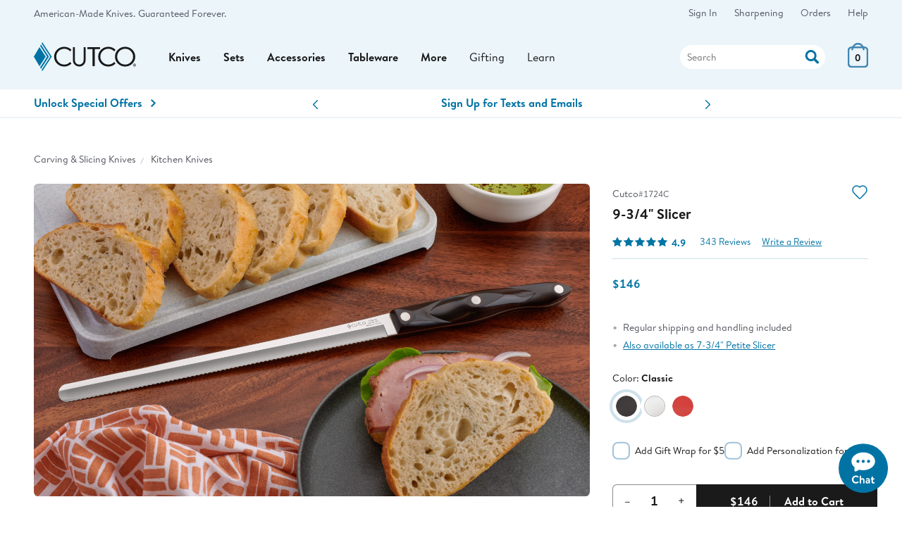

--- FILE ---
content_type: text/html;charset=UTF-8
request_url: https://www.cutco.com/p/1724C&cab=club-mates
body_size: 38206
content:
<!DOCTYPE HTML>
<html lang='en-US'> 

<head>

 
<title>9-3/4&quot; Slicer | Bread Knives by Cutco</title>
<meta name="description" content='Say goodbye to squashed bread. Cutco’s version of the bread knife glides effortlessly through freshly baked breads and makes easy work of slicing and shredding.'>

<meta name="robots" content="index, follow, noodp, noydir">
<meta http-equiv="Content-Language" content="en-us">
<meta http-equiv="Content-Type" content="text/html; charset=utf-8">
<meta http-equiv="X-UA-Compatible" content="edge" />

<meta charset="utf-8">
<meta name="viewport" content="width=device-width, initial-scale=1">
<meta http-equiv="Content-Language" content="en">
 
<meta name="theme-color" content="#ebf5fa">

<!-- Icons -->
<link rel="icon" type="image/png" href="https://images.cutco.com/site/favicon.png?width=16" sizes="16x16">
<link rel="icon" type="image/png" href="https://images.cutco.com/site/favicon.png?width=32" sizes="32x32">
<link rel="icon" type="image/png" href="https://images.cutco.com/site/favicon.png?width=96" sizes="96x96">

<link rel="apple-touch-icon-precomposed" sizes="152x152" href="https://images.cutco.com/site/favicon.png?width=152">
<link rel="apple-touch-icon-precomposed" sizes="167x167" href="https://images.cutco.com/site/favicon.png?width=167">
<link rel="apple-touch-icon-precomposed" sizes="180x180" href="https://images.cutco.com/site/favicon.png?width=180">


<meta name="robots" content="index,follow">

<link rel="preconnect" href="https://images.cutco.com/">


<link rel="preload" href="https://images.cutco.com/fonts/brandon/brandon-regular.woff2" as="font" crossorigin>
<link rel="preload" href="https://images.cutco.com/fonts/brandon/brandon-medium-italic.woff2" as="font" crossorigin>
<link rel="preload" href="https://images.cutco.com/fonts/brandon/brandon-bold.woff2" as="font" crossorigin>

<!-- Resources -->
<script src='https://images.cutco.com/js/cutco.js?v=1768930717'></script>
<link rel='stylesheet' href='https://images.cutco.com/css/newstyle.css?v=1768915990' media='all'>

<!-- jQuery -->
<script src=https://code.jquery.com/jquery-3.7.1.min.js 
integrity="sha256-/JqT3SQfawRcv/BIHPThkBvs0OEvtFFmqPF/lYI/Cxo=" crossorigin="anonymous"></script>


<!-- Error styles were unused. Removed 20251021 -->

<script>
// Add vSiteControl class to html element
const global_siteControl = "00004_EN_CARD"; 
document.querySelector("html").classList.add("v" + global_siteControl);
</script>



<script>
(function(w,d,s,l,i){w[l]=w[l]||[];w[l].push({'gtm.start':
new Date().getTime(),event:'gtm.js'});var f=d.getElementsByTagName(s)[0],
j=d.createElement(s),dl=l!='dataLayer'?'&l='+l:'';j.async=true;j.src=
'https://www.googletagmanager.com/gtm.js?id='+i+dl;f.parentNode.insertBefore(j,f);
})(window,document,'script','dataLayer','GTM-TDGHZZ');
</script>

<!-- Promo Block -->

<!-- End Promo Block -->

<!-- Service Hours -->
<script type="application/json" id="serviceDetails"> 
{
    "phoneNumbers": {
      "usOrder": "1-800-633-8323",
      "usService": "1-800-828-0448",
      "usServiceEspanol": "1-800-865-1580",
      "caService": "1-800-361-8800",
      "caOrder": "1-800-863-3311"
    },
    "emails": {
      "usService": "service@cutco.com",
      "usServiceEspanol": "servicio@cutco.com",
      "caService": "serviceca@cutco.com"
    },
    "serviceHours": {
      "weekday": "Monday – Friday, 8 a.m. – 10 p.m.",
      "saturday": "Saturday, 9 a.m. – 3 p.m.",
      "weekdayStart": "08:00",
      "weekdayEnd": "22:00",
      "saturdayStart": "09:00",
      "saturdayEnd": "15:00",
      "sundayStart": null,
      "sundayEnd": null
    },
    "serviceHoursEspanol": {
      "weekday": "Monday – Friday, 8 a.m. – 9 p.m.",
      "weekdayStart": "08:00",
      "weekdayEnd": "21:00",
      "saturdayStart": null,
      "saturdayEnd": null,
      "sundayStart": null,
      "sundayEnd": null
    },

    "orderHoursCA": {
      "weekday": "Monday – Friday, 8 a.m. – 9 p.m.",
      "saturday": "Saturday, 8:30 a.m. – 5 p.m.",
      "weekdayStart": "08:00",
      "weekdayEnd": "22:00",
      "saturdayStart": "08:30",
      "saturdayEnd": "17:00",
      "sundayStart": null,
      "sundayEnd": null
    },
    "limitedServiceHours": {
      "2025-04-17": {
        "weekdayStart": "08:30",
        "weekdayEnd": "23:00"
      },
      "2025-04-18": {
        "closed": true
      },
      "2025-04-25": {
        "weekdayStart": "08:30",
        "weekdayEnd": "23:00"
      },
      "2025-04-26": {
        "closed": true
      }
    },
    "ordersClosed": [
      "2025-04-17",
      "2025-04-19",
      "2025-04-20",
      "2025-04-26",
      "2025-05-26",
      "2025-07-04",
      "2025-09-01",
      "2025-11-27",
      "2025-12-25",
      "2025-12-31",
      "2026-01-01"
    ],
    "ordersLimited": [
      "2025-12-23",
      "2025-12-24",
      "2025-12-28",
      "2025-12-29"
    ]
  } 
  </script>
<!-- End Service Hours -->





<meta property="og:description" content="Say goodbye to squashed bread. Cutco’s version of the bread knife glides effortlessly through freshly baked breads and makes easy work of slicing and shredding."/>
<meta property="og:image" content="https://images.cutco.com/products/shop/h/1724C.jpg" />
<meta property="og:type" content="product" />
<meta property="og:site_name" content="Cutco" />
<meta property="og:title" content="9-3/4&quot; Slicer | Bread Knives by Cutco" />
<meta property="og:locale" content="en_US" />
<meta property="og:url" content="https://cutco.com/p/1724C" />
<link rel="canonical" href='https://cutco.com/p/1724C'/>
	
<style>
.add-to-cart-progress {
	display: none;
}
.aoi-add-to-cart-progress {
	display: none;
}
.ajax-error-container {
	display: none;
}
.add-to-wishlist-progress {
	display: none;
	background: #0073A4;
	border-radius: 1em;
}
#atc-unavailable-container {
	display: none;
}
#atc-oos-container {
	display: none;
}
span.free {
	display: none;
}
</style>
	
<!-- Power Reviews JSON-ld Equivalent -->
<script>
const prApiKey = "776c3b36-2e33-4998-bb81-05751d34fac2";
const prLocale = "en_US";
const prMerchantGroupId = "1110861831";
const prMerchantId = "1996628948"; 	
const prPageId = "1724";
const prReviewUrl = "\/products\/write-a-review?pr_page_id=1724";
const prHeadline = "9-3\/4\" Slicer";
const prLiveUrl = "https:\/\/cutco.com\/p\/1724C";
const prRoloImage = "https:\/\/images.cutco.com\/products\/rolo\/1724C.jpg";
const prShopImage = "https:\/\/images.cutco.com\/products\/shop\/1724C.jpg?width=1000";
const prDescription = "Say goodbye to squashed bread. Cutco\u2019s version of the bread knife glides effortlessly through freshly baked breads and makes easy work of slicing and shredding.";
const prCategory = "Kitchen Knives";
const prBrand = "Cutco";
const prPrice = 146.0;
const prItems = [{"name":"9-3/4\" Slicer","image_url":"https://images.cutco.com/products/rolo/1724C.jpg","page_id_variant":"1724C"},{"name":"9-3/4\" Slicer","image_url":"https://images.cutco.com/products/rolo/1724W.jpg","page_id_variant":"1724W"},{"name":"9-3/4\" Slicer","image_url":"https://images.cutco.com/products/rolo/1724R.jpg","page_id_variant":"1724R"}];
const prSubjectName = "9-3\/4\" Slicer";
const prFullLink = "https:\/\/www.cutco.com\/p\/1724C";
const prValidUntil = "2027\/01\/31";
</script>

<script>
$(document).ready(function() 
{ 
	window.pwr = window.pwr || function () 
	{
		(pwr.q = pwr.q || []).push(arguments); 
	};
	pwr("render", 
	{
		api_key: prApiKey,
	  	locale: prLocale,
		merchant_group_id: prMerchantGroupId,
		merchant_id: prMerchantId,
		page_id: prPageId,
		review_wrapper_url: prReviewUrl,
		product:
		{
			name: prHeadline,
			url: prLiveUrl,
			image_url: prRoloImage,
			description: prDescription,
			category_name: prCategory,
   			brand_name: prBrand,
			price: prPrice,
			in_stock: '1',
			variants: prItems
		},
		subject: 
		{
			"@context": "https://schema.org",
			"@type": "Product",
			name: prSubjectName,
			description: prDescription,
			url: prFullLink,
			image: prShopImage,
			sku: prPageId,
			brand: prBrand,
			offers: 
			{
				"@type": "Offer",
				priceCurrency: "USD",
				url: prFullLink,
				price: prPrice,
				priceValidUntil: prValidUntil, // USE LAST DAY OF THE NEXT JANUARY
				availability: "https://schema.org/InStock"
			}
		},	
		components: 
		{
			ReviewSnippet: 'pr-reviewsnippet',
			ReviewDisplay: 'pr-reviewdisplay',
			QuestionDisplay:'pr-questiondisplay'
	   	}, 
	   	on_read_reviews_click: function() { jumpToReviews() },
	   	on_view_answers_click: function() { jumpToReviews() },
	});
});
</script>

<!-- End Power Reviews JSON-ld Equivalent -->
	
<!-- Handle countdown elements -->
<script>
$(document).ready(function() 
{ 
	let countdowns = document.querySelectorAll("[data-expires]");
	if (countdowns != null) 
	{
		for (var i = 0; i < countdowns.length; i++) 
		{
	   		const countdownExpires = countdowns[i].getAttribute("data-expires");
	   		const countdownContainer = countdowns[i].getAttribute("id");
	   		const countdownCopy = countdowns[i].innerText;
	   		createCountdown(countdownExpires, countdownContainer, countdownCopy);
	  	}
	}
});
</script>


<!-- JS Page Variables -->
<script>
const optionsMap = [{"webItem":"1724C","options":[{"type":"Rivet Handle Color","value":"Brown"}]},{"webItem":"1724W","options":[{"type":"Rivet Handle Color","value":"Pearl"}]},{"webItem":"1724R","options":[{"type":"Rivet Handle Color","value":"Red"}]}];
const webItemsMap = {"1724W":{"valid":true,"baseItem":"1724","webItemSingle":"1724W","commonParent":"1724","defaultCommonParent":"1724","itemClass":"KNF","itemSubClass":"HMK","itemOptions":[{"optionType":"Sheath","displayedType":"Knife","optionCode":"Knife Only","description":"Knife Only","descriptionSpanish":"Solo Cuchillo","rank":1},{"optionType":"Rivet Handle Color","displayedType":"Color","optionCode":"Pearl","description":"Pearl","descriptionSpanish":"Perlado","rank":2}],"displayedOptions":[{"optionType":"Rivet Handle Color","displayedType":"Color","optionCode":"Pearl","description":"Pearl","descriptionSpanish":"Perlado","rank":2}],"itemSpecs":[{"specName":"Material - Blade","specValue":"440A high-carbon, stainless steel","rank":1},{"specName":"Material - Handle","specValue":"Highly engineered thermo-resin","rank":2},{"specName":"Length - Blade","specValue":"9-7/8\"","rank":3},{"specName":"Length - Overall","specValue":"15-3/8\"","rank":4},{"specName":"Weight","specValue":"4.6 oz.","rank":5},{"specName":"Edge","specValue":"Double-D®","rank":6}],"itemName":"9-3/4\" Slicer","itemDescription":"Say goodbye to squashed bread. These bread knives glide effortlessly through freshly baked breads. The long, narrow blade provides thin slices with one continuous stroke. Great for slicing angel food cake, baguettes, boneless ham and for shredding cabbage.","itemNameSpanish":"Cuchillo rebanador de 9-3/4\"","engravingOptions":[{"level":"CUT","type":"M","layoutCode":"TO","layoutText":"Text Only","locationCode":"BCS","locationDescription":"Blade Cutco Side","locationShortDescription":"BLADE CUTCO","defaultFlag":"Y","maxLines":1,"maxCharacters":3,"allowableFontCode":"M","fontList":[{"fontCode":"5","description":"Monogram Didot","shortDescription":"Didot","rank":2,"engraveLevel":"CUT","allowableFontCode":"M"},{"fontCode":"4","description":"Monogram Ballantines Script","shortDescription":"Ballantines","rank":1,"engraveLevel":"CUT","allowableFontCode":"M"}],"fileExtension":"WLJ","rank":2,"plateNumber":"","plateShape":"","freePlate":false,"engraveItemNumber":"1724W","engraveQuantity":1},{"level":"CUT","type":"E","layoutCode":"TO","layoutText":"Text Only","locationCode":"BCS","locationDescription":"Blade Cutco Side","locationShortDescription":"BLADE CUTCO","defaultFlag":"Y","maxLines":1,"maxCharacters":25,"allowableFontCode":"A","fontList":[{"fontCode":"L","description":"Lucida Calligraphy","shortDescription":"Lucida Calgrphy","rank":3,"engraveLevel":"CUT","allowableFontCode":"A"},{"fontCode":"H","description":"Tahoma","shortDescription":"Tahoma","rank":2,"engraveLevel":"CUT","allowableFontCode":"A"},{"fontCode":"R","description":"Georgia Bold","shortDescription":"Georgia Bold","rank":1,"engraveLevel":"CUT","allowableFontCode":"A"}],"fileExtension":"WLJ","rank":1,"plateNumber":"","plateShape":"","freePlate":false,"engraveItemNumber":"1724W","engraveQuantity":1}],"nonEngraveItems":[],"fullRetail":146.0,"actualPrice":146.0,"setValue":0.0,"savings":0.0,"setSavings":0.0,"engravingPrice":10.0,"giftBoxNumber":"1583","sheathNumber":"1724-2","itemHeadline":"9-3/4\" Slicer","singleMultiPiece":"S","discontinuedFlag":"N","availableOnCutcoFlag":"Y","brand":{"id":6,"name":"Cutco","logo":"https://images.cutco.com/products/brands/CutcoLogo.svg?v\u003d1631799788113","featuredImage":"https://images.cutco.com/products/brands/cutco-feature.jpg","featuredProduct":"trimmer","warrantyType":"The Forever Guarantee","brandSlug":"cutco","hideWarranty":true},"itemSetList":[],"eligiblePromos":[],"ineligiblePromos":[],"pricingHtml":"\u003cdiv class\u003d\"pricing\" data-ui\u003d\"pricing\"\u003e\u003cspan class\u003d\"price-final\"\u003e\u003cspan id\u003d\"actual-price\"\u003e$146\u003c/span\u003e\u003c/span\u003e\u003c/div\u003e","threePayHtml":"","introSetPiecesHtml":"","setPiecesHtml":"","specsHtml":"\u003cdiv class\u003d\"pdp-specs-group\"\u003e\u003ctable\u003e\u003ctbody\u003e\u003ctr class\u003d\"pdp-specs-row spec-american-made\"\u003e\u003cth class\u003d\"bold text-left\" colspan\u003d\"2\"\u003e\u003cimg src\u003d\"https://images.cutco.com/site/us-flag.svg\" alt\u003d\"Flag of the USA\"\u003eAmerican Made\u003c/th\u003e\u003c/tr\u003e\u003ctr class\u003d\"pdp-specs-row\"\u003e\u003ctd class\u003d\"pdp-specs-header\"\u003eMaterial - Blade\u003c/td\u003e\u003ctd class\u003d\"pdp-specs-detail\"\u003e440A high-carbon, stainless steel\u003c/td\u003e\u003c/tr\u003e\u003ctr class\u003d\"pdp-specs-row\"\u003e\u003ctd class\u003d\"pdp-specs-header\"\u003eMaterial - Handle\u003c/td\u003e\u003ctd class\u003d\"pdp-specs-detail\"\u003eHighly engineered thermo-resin\u003c/td\u003e\u003c/tr\u003e\u003ctr class\u003d\"pdp-specs-row\"\u003e\u003ctd class\u003d\"pdp-specs-header\"\u003eLength - Blade\u003c/td\u003e\u003ctd class\u003d\"pdp-specs-detail\"\u003e9-7/8\"\u003c/td\u003e\u003c/tr\u003e\u003ctr class\u003d\"pdp-specs-row\"\u003e\u003ctd class\u003d\"pdp-specs-header\"\u003eLength - Overall\u003c/td\u003e\u003ctd class\u003d\"pdp-specs-detail\"\u003e15-3/8\"\u003c/td\u003e\u003c/tr\u003e\u003ctr class\u003d\"pdp-specs-row\"\u003e\u003ctd class\u003d\"pdp-specs-header\"\u003eWeight\u003c/td\u003e\u003ctd class\u003d\"pdp-specs-detail\"\u003e4.6 oz.\u003c/td\u003e\u003c/tr\u003e\u003ctr class\u003d\"pdp-specs-row\"\u003e\u003ctd class\u003d\"pdp-specs-header\"\u003eEdge\u003c/td\u003e\u003ctd class\u003d\"pdp-specs-detail\"\u003eDouble-D®\u003c/td\u003e\u003c/tr\u003e\u003c/tbody\u003e\u003c/table\u003e\u003c/div\u003e","priceOverrideHtml":"","promoEligibleHtml":"","promoNotEligibleHtml":"","engravingInfo":"This item can be engraved on one side with up to 1 lines  or monogrammed with up to three letters.","formattedActualPrice":"$146","siteControl":{"company":"00004","language":"EN","audience":"CARD","siteControl":"00004_EN_CARD","customerNumber":"T0001700","testNumber":"T0001700","emptyNumber":"E0000020","valid":true},"superset":false,"wellnessMat":false},"1724R":{"valid":true,"baseItem":"1724","webItemSingle":"1724R","commonParent":"1724","defaultCommonParent":"1724","itemClass":"KNF","itemSubClass":"HMK","itemOptions":[{"optionType":"Sheath","displayedType":"Knife","optionCode":"Knife Only","description":"Knife Only","descriptionSpanish":"Solo Cuchillo","rank":1},{"optionType":"Rivet Handle Color","displayedType":"Color","optionCode":"Red","description":"Red","descriptionSpanish":"Rojo","rank":3}],"displayedOptions":[{"optionType":"Rivet Handle Color","displayedType":"Color","optionCode":"Red","description":"Red","descriptionSpanish":"Rojo","rank":3}],"itemSpecs":[{"specName":"Material - Blade","specValue":"440A high-carbon, stainless steel","rank":1},{"specName":"Material - Handle","specValue":"Highly engineered thermo-resin","rank":2},{"specName":"Length - Blade","specValue":"9-7/8\"","rank":3},{"specName":"Length - Overall","specValue":"15-3/8\"","rank":4},{"specName":"Weight","specValue":"4.6 oz.","rank":5},{"specName":"Edge","specValue":"Double-D®","rank":6}],"itemName":"9-3/4\" Slicer","itemDescription":"Say goodbye to squashed bread. These bread knives glide effortlessly through freshly baked breads. The long, narrow blade provides thin slices with one continuous stroke. Great for slicing angel food cake, baguettes, boneless ham and for shredding cabbage.","itemNameSpanish":"Cuchillo rebanador de 9-3/4\"","engravingOptions":[{"level":"CUT","type":"M","layoutCode":"TO","layoutText":"Text Only","locationCode":"BCS","locationDescription":"Blade Cutco Side","locationShortDescription":"BLADE CUTCO","defaultFlag":"Y","maxLines":1,"maxCharacters":3,"allowableFontCode":"M","fontList":[{"fontCode":"5","description":"Monogram Didot","shortDescription":"Didot","rank":2,"engraveLevel":"CUT","allowableFontCode":"M"},{"fontCode":"4","description":"Monogram Ballantines Script","shortDescription":"Ballantines","rank":1,"engraveLevel":"CUT","allowableFontCode":"M"}],"fileExtension":"WLJ","rank":2,"plateNumber":"","plateShape":"","freePlate":false,"engraveItemNumber":"1724R","engraveQuantity":1},{"level":"CUT","type":"E","layoutCode":"TO","layoutText":"Text Only","locationCode":"BCS","locationDescription":"Blade Cutco Side","locationShortDescription":"BLADE CUTCO","defaultFlag":"Y","maxLines":1,"maxCharacters":25,"allowableFontCode":"A","fontList":[{"fontCode":"L","description":"Lucida Calligraphy","shortDescription":"Lucida Calgrphy","rank":3,"engraveLevel":"CUT","allowableFontCode":"A"},{"fontCode":"H","description":"Tahoma","shortDescription":"Tahoma","rank":2,"engraveLevel":"CUT","allowableFontCode":"A"},{"fontCode":"R","description":"Georgia Bold","shortDescription":"Georgia Bold","rank":1,"engraveLevel":"CUT","allowableFontCode":"A"}],"fileExtension":"WLJ","rank":1,"plateNumber":"","plateShape":"","freePlate":false,"engraveItemNumber":"1724R","engraveQuantity":1}],"nonEngraveItems":[],"fullRetail":146.0,"actualPrice":146.0,"setValue":0.0,"savings":0.0,"setSavings":0.0,"engravingPrice":10.0,"giftBoxNumber":"1583","sheathNumber":"1724-2","itemHeadline":"9-3/4\" Slicer","singleMultiPiece":"S","discontinuedFlag":"N","availableOnCutcoFlag":"Y","brand":{"id":6,"name":"Cutco","logo":"https://images.cutco.com/products/brands/CutcoLogo.svg?v\u003d1631799788113","featuredImage":"https://images.cutco.com/products/brands/cutco-feature.jpg","featuredProduct":"trimmer","warrantyType":"The Forever Guarantee","brandSlug":"cutco","hideWarranty":true},"itemSetList":[],"eligiblePromos":[],"ineligiblePromos":[],"pricingHtml":"\u003cdiv class\u003d\"pricing\" data-ui\u003d\"pricing\"\u003e\u003cspan class\u003d\"price-final\"\u003e\u003cspan id\u003d\"actual-price\"\u003e$146\u003c/span\u003e\u003c/span\u003e\u003c/div\u003e","threePayHtml":"","introSetPiecesHtml":"","setPiecesHtml":"","specsHtml":"\u003cdiv class\u003d\"pdp-specs-group\"\u003e\u003ctable\u003e\u003ctbody\u003e\u003ctr class\u003d\"pdp-specs-row spec-american-made\"\u003e\u003cth class\u003d\"bold text-left\" colspan\u003d\"2\"\u003e\u003cimg src\u003d\"https://images.cutco.com/site/us-flag.svg\" alt\u003d\"Flag of the USA\"\u003eAmerican Made\u003c/th\u003e\u003c/tr\u003e\u003ctr class\u003d\"pdp-specs-row\"\u003e\u003ctd class\u003d\"pdp-specs-header\"\u003eMaterial - Blade\u003c/td\u003e\u003ctd class\u003d\"pdp-specs-detail\"\u003e440A high-carbon, stainless steel\u003c/td\u003e\u003c/tr\u003e\u003ctr class\u003d\"pdp-specs-row\"\u003e\u003ctd class\u003d\"pdp-specs-header\"\u003eMaterial - Handle\u003c/td\u003e\u003ctd class\u003d\"pdp-specs-detail\"\u003eHighly engineered thermo-resin\u003c/td\u003e\u003c/tr\u003e\u003ctr class\u003d\"pdp-specs-row\"\u003e\u003ctd class\u003d\"pdp-specs-header\"\u003eLength - Blade\u003c/td\u003e\u003ctd class\u003d\"pdp-specs-detail\"\u003e9-7/8\"\u003c/td\u003e\u003c/tr\u003e\u003ctr class\u003d\"pdp-specs-row\"\u003e\u003ctd class\u003d\"pdp-specs-header\"\u003eLength - Overall\u003c/td\u003e\u003ctd class\u003d\"pdp-specs-detail\"\u003e15-3/8\"\u003c/td\u003e\u003c/tr\u003e\u003ctr class\u003d\"pdp-specs-row\"\u003e\u003ctd class\u003d\"pdp-specs-header\"\u003eWeight\u003c/td\u003e\u003ctd class\u003d\"pdp-specs-detail\"\u003e4.6 oz.\u003c/td\u003e\u003c/tr\u003e\u003ctr class\u003d\"pdp-specs-row\"\u003e\u003ctd class\u003d\"pdp-specs-header\"\u003eEdge\u003c/td\u003e\u003ctd class\u003d\"pdp-specs-detail\"\u003eDouble-D®\u003c/td\u003e\u003c/tr\u003e\u003c/tbody\u003e\u003c/table\u003e\u003c/div\u003e","priceOverrideHtml":"","promoEligibleHtml":"","promoNotEligibleHtml":"","engravingInfo":"This item can be engraved on one side with up to 1 lines  or monogrammed with up to three letters.","formattedActualPrice":"$146","siteControl":{"company":"00004","language":"EN","audience":"CARD","siteControl":"00004_EN_CARD","customerNumber":"T0001700","testNumber":"T0001700","emptyNumber":"E0000020","valid":true},"superset":false,"wellnessMat":false},"1724C":{"valid":true,"baseItem":"1724","webItemSingle":"1724C","commonParent":"1724","defaultCommonParent":"1724","itemClass":"KNF","itemSubClass":"HMK","itemOptions":[{"optionType":"Rivet Handle Color","displayedType":"Color","optionCode":"Brown","description":"Classic","descriptionSpanish":"Clásico","rank":1},{"optionType":"Sheath","displayedType":"Knife","optionCode":"Knife Only","description":"Knife Only","descriptionSpanish":"Solo Cuchillo","rank":1}],"displayedOptions":[{"optionType":"Rivet Handle Color","displayedType":"Color","optionCode":"Brown","description":"Classic","descriptionSpanish":"Clásico","rank":1}],"itemSpecs":[{"specName":"Material - Blade","specValue":"440A high-carbon, stainless steel","rank":1},{"specName":"Material - Handle","specValue":"Highly engineered thermo-resin","rank":2},{"specName":"Length - Blade","specValue":"9-7/8\"","rank":3},{"specName":"Length - Overall","specValue":"15-3/8\"","rank":4},{"specName":"Weight","specValue":"4.6 oz.","rank":5},{"specName":"Edge","specValue":"Double-D®","rank":6}],"itemName":"9-3/4\" Slicer","itemDescription":"Say goodbye to squashed bread. These bread knives glide effortlessly through freshly baked breads. The long, narrow blade provides thin slices with one continuous stroke. Great for slicing angel food cake, baguettes, boneless ham and for shredding cabbage.","itemNameSpanish":"Cuchillo rebanador de 9-3/4\"","engravingOptions":[{"level":"CUT","type":"E","layoutCode":"TO","layoutText":"Text Only","locationCode":"BCS","locationDescription":"Blade Cutco Side","locationShortDescription":"BLADE CUTCO","defaultFlag":"Y","maxLines":1,"maxCharacters":25,"allowableFontCode":"A","fontList":[{"fontCode":"L","description":"Lucida Calligraphy","shortDescription":"Lucida Calgrphy","rank":3,"engraveLevel":"CUT","allowableFontCode":"A"},{"fontCode":"H","description":"Tahoma","shortDescription":"Tahoma","rank":2,"engraveLevel":"CUT","allowableFontCode":"A"},{"fontCode":"R","description":"Georgia Bold","shortDescription":"Georgia Bold","rank":1,"engraveLevel":"CUT","allowableFontCode":"A"}],"fileExtension":"WLJ","rank":1,"plateNumber":"","plateShape":"","freePlate":false,"engraveItemNumber":"1724C","engraveQuantity":1},{"level":"CUT","type":"M","layoutCode":"TO","layoutText":"Text Only","locationCode":"BCS","locationDescription":"Blade Cutco Side","locationShortDescription":"BLADE CUTCO","defaultFlag":"Y","maxLines":1,"maxCharacters":3,"allowableFontCode":"M","fontList":[{"fontCode":"5","description":"Monogram Didot","shortDescription":"Didot","rank":2,"engraveLevel":"CUT","allowableFontCode":"M"},{"fontCode":"4","description":"Monogram Ballantines Script","shortDescription":"Ballantines","rank":1,"engraveLevel":"CUT","allowableFontCode":"M"}],"fileExtension":"WLJ","rank":2,"plateNumber":"","plateShape":"","freePlate":false,"engraveItemNumber":"1724C","engraveQuantity":1}],"nonEngraveItems":[],"fullRetail":146.0,"actualPrice":146.0,"setValue":0.0,"savings":0.0,"setSavings":0.0,"engravingPrice":10.0,"giftBoxNumber":"1583","sheathNumber":"1724-2","itemHeadline":"9-3/4\" Slicer","singleMultiPiece":"S","discontinuedFlag":"N","availableOnCutcoFlag":"Y","brand":{"id":6,"name":"Cutco","logo":"https://images.cutco.com/products/brands/CutcoLogo.svg?v\u003d1631799788113","featuredImage":"https://images.cutco.com/products/brands/cutco-feature.jpg","featuredProduct":"trimmer","warrantyType":"The Forever Guarantee","brandSlug":"cutco","hideWarranty":true},"itemSetList":[],"eligiblePromos":[],"ineligiblePromos":[],"pricingHtml":"\u003cdiv class\u003d\"pricing\" data-ui\u003d\"pricing\"\u003e\u003cspan class\u003d\"price-final\"\u003e\u003cspan id\u003d\"actual-price\"\u003e$146\u003c/span\u003e\u003c/span\u003e\u003c/div\u003e","threePayHtml":"","introSetPiecesHtml":"","setPiecesHtml":"","specsHtml":"\u003cdiv class\u003d\"pdp-specs-group\"\u003e\u003ctable\u003e\u003ctbody\u003e\u003ctr class\u003d\"pdp-specs-row spec-american-made\"\u003e\u003cth class\u003d\"bold text-left\" colspan\u003d\"2\"\u003e\u003cimg src\u003d\"https://images.cutco.com/site/us-flag.svg\" alt\u003d\"Flag of the USA\"\u003eAmerican Made\u003c/th\u003e\u003c/tr\u003e\u003ctr class\u003d\"pdp-specs-row\"\u003e\u003ctd class\u003d\"pdp-specs-header\"\u003eMaterial - Blade\u003c/td\u003e\u003ctd class\u003d\"pdp-specs-detail\"\u003e440A high-carbon, stainless steel\u003c/td\u003e\u003c/tr\u003e\u003ctr class\u003d\"pdp-specs-row\"\u003e\u003ctd class\u003d\"pdp-specs-header\"\u003eMaterial - Handle\u003c/td\u003e\u003ctd class\u003d\"pdp-specs-detail\"\u003eHighly engineered thermo-resin\u003c/td\u003e\u003c/tr\u003e\u003ctr class\u003d\"pdp-specs-row\"\u003e\u003ctd class\u003d\"pdp-specs-header\"\u003eLength - Blade\u003c/td\u003e\u003ctd class\u003d\"pdp-specs-detail\"\u003e9-7/8\"\u003c/td\u003e\u003c/tr\u003e\u003ctr class\u003d\"pdp-specs-row\"\u003e\u003ctd class\u003d\"pdp-specs-header\"\u003eLength - Overall\u003c/td\u003e\u003ctd class\u003d\"pdp-specs-detail\"\u003e15-3/8\"\u003c/td\u003e\u003c/tr\u003e\u003ctr class\u003d\"pdp-specs-row\"\u003e\u003ctd class\u003d\"pdp-specs-header\"\u003eWeight\u003c/td\u003e\u003ctd class\u003d\"pdp-specs-detail\"\u003e4.6 oz.\u003c/td\u003e\u003c/tr\u003e\u003ctr class\u003d\"pdp-specs-row\"\u003e\u003ctd class\u003d\"pdp-specs-header\"\u003eEdge\u003c/td\u003e\u003ctd class\u003d\"pdp-specs-detail\"\u003eDouble-D®\u003c/td\u003e\u003c/tr\u003e\u003c/tbody\u003e\u003c/table\u003e\u003c/div\u003e","priceOverrideHtml":"","promoEligibleHtml":"","promoNotEligibleHtml":"","engravingInfo":"This item can be engraved on one side with up to 1 lines  or monogrammed with up to three letters.","formattedActualPrice":"$146","siteControl":{"company":"00004","language":"EN","audience":"CARD","siteControl":"00004_EN_CARD","customerNumber":"T0001700","testNumber":"T0001700","emptyNumber":"E0000020","valid":true},"superset":false,"wellnessMat":false}};
const defaultOptions = [{"optionType":"Rivet Handle Color","displayedType":"Color","optionCode":"Brown","description":"Classic","descriptionFrench":null,"descriptionSpanish":"Cl\u00E1sico","rank":1},{"optionType":"Sheath","displayedType":"Knife","optionCode":"Knife Only","description":"Knife Only","descriptionFrench":null,"descriptionSpanish":"Solo Cuchillo","rank":1}];
const defaultWebItemSingle = "1724C";
const hasFreePlate = false;
const currencyType = "";
const wishlistId = "new";

let wishlistItems = [];
</script>



<!-- Product scripts + styles for select promos -->
<link rel='stylesheet' href='https://images.cutco.com/css/products-app.css?v=1768916065' media='all'>
<script src='https://images.cutco.com/js/products-app.js?v=1768930316'></script>

<!-- TODO pull me back into product.html too -->
<script>
$(document).ready(function() 
{ 
	$("div.product-option").click(optionEventHandler);
		
	// Now that we've created the event listener, select the default
	selectDefaultItem();
});
// End of document ready scope

function optionEventHandler(e)
{
	if ($(this).hasClass("unavailable"))
	{
		return;
	}
	
	// This will prevent double-clicks but we should look into the cause of this further.
	e.stopPropagation();
	e.stopImmediatePropagation();
	
	// Handle the click logic for the swatch
	let swatch = this;
	
	/* Get the swatch name and option section */
	const swatchGroup = swatch.getAttribute("data-group");
	const swatchType = $(swatch).data("type");
	const swatchName = swatch.getAttribute("data-description");
	const swatchUpdate = document.getElementById(swatchGroup);

	/* Update Parent Legend Permanently */
	if (swatchUpdate.firstElementChild) 
	{
		swatchUpdate.firstElementChild.textContent = swatchName;
	}

	/* Unselect all other options */
	$(".product-option[data-type='"+swatchType+"']").removeClass("selected");

	/* Select radio */
	swatch.firstElementChild.checked = true;
	swatch.classList.add("selected");
	
	// Need to get the values for looking up in the map
	let elements = $("div.product-option").children("input:checked");
	let options = [];
	for (var i = 0; i < elements.length; i++)
	{
		let element = elements[i];
		let type = $(element).data("type");
		let value = $(element).data("code");
		
		let option = 
		{
			type: type,
			value: value
		};
		options.push(option);
	}
	
	let webItem = fetchWebItemForOptions(options);
	if (!webItem)
	{
		return;
	}
	
	updatePage(webItem);
}

function selectDefaultItem()
{
	for (var option of defaultOptions)
	{
		const code = option.optionCode;
		const type = option.optionType;
		$(".product-option[data-code='"+code+"'][data-type='"+type+"']").click();
	}
	
	for (var option of defaultOptions)
	{
		const code = option.optionCode;
		const type = option.optionType;
		$(".product-option[data-code='"+code+"'][data-type='"+type+"']").click();
	}
	
	
	// Initialize fields
	updatePage(webItemsMap[defaultWebItemSingle]);
}


function fetchWebItemForOptions(options)
{
	let itemNumber = '';
	
	// We need to go over all rows in the options JSON block
	for (var i = 0; i < optionsMap.length; i++) 
	{ 
		// This is a row, which potentially has multiple options since it's a single web item. 
		let row = optionsMap[i];
		
		
		// We need to iterate over the options for this row
		let matches = true;
		for (var j = 0; j < row.options.length; j++)
		{
			let rowOption = row.options[j];
			
			// Now we have one of many potential options for a web item. We need to check that ALL match, 
			// so we need to iterate over the potentially multiple options provided in the argument
			for (var k = 0; k < options.length; k++)
			{
				let givenOption = options[k];
				
				// Only run the comparison if the types match. This is required so we're comparing relevant options 
				// It also means that the order doesn't matter since we're doing a sequential search.
				if (givenOption.type == rowOption.type)
				{
					if (givenOption.value != rowOption.value)
					{
						matches = false;
					}
				}
			}
		}
		
		if (matches)
		{
			itemNumber = row.webItem;
		}
	}
	
	let webItem = webItemsMap[itemNumber];
	return webItem;
}


function disableInvalidOptions()
{
	let unselected = $(".product-option").children("input").parent();
	for (var option of unselected)
	{
		let options = [];
		let thisType = $(option).data("type");
		let unselectedOption = {
			type: thisType,
			value: $(option).data("code")
		};
		options.push(unselectedOption);
		
		let selected = $(".product-option").children("input:checked")
						.parent().not("[data-type='"+thisType+"']");
		for (var currentOption of selected)
		{
			options.push({
				type: $(currentOption).data("type"),
				value: $(currentOption).data("code")
			});
		}
		
		let webItem = fetchWebItemForOptions(options);
		if (!webItem)
		{
			disableOption(option);
		}
		else
		{
			enableOption(option);
		}
	}
}
	
function disableOption(option)
{
	$(option).removeClass("selected");
	$(option).addClass("unavailable");
	$(option).children("input").attr("disabled", true);
	
	let description = $(option).data("description") + "";
	if (!description.includes("(not available)"))
	{
		description += " (not available)";
		$(option).data("description", description);
		$(option).attr("data-description", description);
	}
	
}
function enableOption(option)
{
	// Make sure one of the options (the first one) is selected if nothing else is
	const swatchParent = $(option).closest(".swatches");
	const noOptionSelected = $(swatchParent).find("div.selected").length == 0;
	if (noOptionSelected)
	{
		$(swatchParent).find(".swatch:first").addClass("selected");
	}
	
	$(option).removeClass("unavailable");
	$(option).children("input").attr("disabled", false);
	
	let description = $(option).data("description") + "";
	if (description.includes("(not available)"))
	{
		let parts = description.split(/\(|\)/);
		description = parts[0].trim();
		$(option).data("description", description);
		$(option).attr("data-description", description);
	}
}
	
function disableInvalidOptionGroups(webItemNumber)
{
	let webItem = webItemsMap[webItemNumber];
	let options = webItem.itemOptions;
	let swatches = $(".swatch-group");
	for (var swatch of swatches)
	{
		productOptions = $(swatch).find(".product-option");
		
		let match = false;
		
		let type = $(swatch).data("type");
		for (var validOption of options)
		{
			if (validOption.optionType === type)
			{
				match = true;
			}
		}
		
		if (!match)
		{
			$(productOptions).each(function() 
			{ 
				disableOption(this);
			});
		}
	}	
}


</script>


<script>
function formatMoney(amt)
{
	if (amt <= 0)
	{
		return "Free";
	}
	
	// https://stackoverflow.com/a/16233919/18465617
	// Money format, needed for switching between options and changing price
	var moneyFormat = new Intl.NumberFormat('en-US', 
	{
		style: 'currency',
	  	currency: 'USD',
		
	  	// Just format normally, we'll handle it in the function
	  	minimumFractionDigits: 2, 
	  	maximumFractionDigits: 2, 
	});
	
	return moneyFormat.format(amt).replace(/\D00(?=\D*$)/, '');
}
	
$(document).ready(function() 
{ 
	
	$(".cart-button").click(function() 
	{
		$(".cart-button").attr("disabled", true);
		$(".add-to-cart-progress").show();
		$(".add-to-cart-text").hide();
		$(".ajax-error-container").hide();
		$(".error-message").empty();
		
		formData = buildProductForm();
		
		// Handle AJAX add to cart
		addToCartAsync(formData).done(handleAddToCartSuccess).fail(handleAddToCartFailure);
	});
		
	$(document).on("click", ".aoi-add-to-cart", function() 
	{
		hideCartModal();
		let webItemNumber = $(this).data("item");
		let pageName = $(this).data("page");
		let urlSlug = $(this).data("slug");
		let quantity = 1;
		let formData = 
		{
			webItemNumber: webItemNumber,
			pageName: pageName,
			urlSlug: urlSlug,
			quantity: quantity,
			origin: "addOn"
		};
		
		// This is wrapped in a 300ms delay because the close function needs 250ms to run, otherwise it won't allow you to open another modal.
		setTimeout(() => {
			addToCartAsync(formData).done(handleAoiCartSuccess).fail(handleAoiCartFailure);
		}, 300);
	});
		
	$(document).on("click", ".login-button", function() 
	{ 
		$(this).siblings("div.pdp-errors").remove();
		let userLength = this.form.elements['email'].value.length;
		let passLength = this.form.elements['password'].value.length;
		if (userLength == 0 || passLength == 0)
		{
			$(this).parent().prepend("<div class='pdp-errors flex'><p>Email address and password are required.</p></div>");
			return false;
		}
		
		let type = $(this).data("type");
		$(this).attr("disabled", true);
		signIn(this.form, type);
	});
	
	// Sadly, this is the closest element we can attach a delegated listener to.
	$("body").on("click", "#continue-shopping", function() 
	{
		hideCartModal();
	});
		
	// Registry/Wishlist listeners
	const createAccountButton = document.getElementById("createAccount");
	$(".add-to-wishlist").click(function() 
	{
		let signedIn = this.getAttribute("data-signedin");

		if (signedIn === 'true') 
		{
			addToWishlist();
		} 
		else 
		{
			createAccountButton.href = "/account/login.jsp"
			createAccountButton.innerText = "Create Account"
			loadSignIn("account")
			const loginButton = document.querySelector(".lightbox-modal-box__content #loginButton")

			loginButton.innerHTML = `
				<button type="button" role="button" class="btn full mw-full login-button" data-type="wishlist" id="loginButton">Sign In</button>
				<a href="/account/forgot-password" class="forgot-password">Forgot password?</a>
			`
		}
	});
		
	$("#show-registries").click(function() 
	{
		let signedIn = this.getAttribute("data-signedin")

		if (signedIn === 'true') 
		{
			document.querySelector("#account-registries").classList.toggle("closed");
			document.querySelector("#account-registries").classList.toggle("opened");
		}
		else 
		{
			createAccountButton.href = "/registry/create"
			createAccountButton.innerText = "Create Registry"

			loadSignIn("registry")

			const loginButton = document.querySelector(".lightbox-modal-box__content #loginButton")

			loginButton.innerHTML = `
					<button type="button" role="button" class="btn full mw-full login-button" data-type="products" id="loginButton">Sign In</button>
					<a href="/account/forgot-password" class="forgot-password">Forgot password?</a>
				`
		}
	});
		
	$("#newRegistry").click(function() 
	{ 
		$(".add-to-registry").html("Create New Registry");
	});
	$(".existing-registry").click(function() 
	{ 
		$(".add-to-registry").html("Add to Registry");
	});
	
	// This is the real action button that does the work
	$(".add-to-registry").click(function() 
	{ 
		addToRegistry()
	});
		
	// Quantity listeners
	let addToCartPrices = document.getElementsByClassName("add-to-cart-price")
	$(".qty-decrement").click(function() 
	{ 
		let currentInputBox = this.nextElementSibling;
		let currentPrice = parseFloat(document.querySelector(".price-hidden").value);
		
		let newQuantity = parseFloat(currentInputBox.value) - 1;
		newQuantity = (newQuantity <= 0) ? 1 : newQuantity;		// Prevent value from dropping below 1.
		let newPrice = newQuantity * currentPrice;
		
		for (var i = 0; i < addToCartPrices.length; i++) 
		{
			addToCartPrices[i].textContent = formatMoney(newPrice);
		}

		$(".qty").val(newQuantity);
	});
	
	$(".qty-increment").click(function() 
	{
		let currentInputBox = this.previousElementSibling;
		let currentQtyDecrement = this.previousElementSibling.previousElementSibling;
		let currentPrice = parseFloat(document.querySelector(".price-hidden").value);
		
		let newQuantity = parseInt(currentInputBox.value) + 1;
		newQuantity = (newQuantity >= 50) ? 50 : newQuantity;		// Prevent value from going above 50.
		let newPrice = newQuantity * currentPrice;

		for (var i = 0; i < addToCartPrices.length; i++) 
		{
			addToCartPrices[i].textContent = formatMoney(newPrice);
		}
		
		$(".qty").val(newQuantity);
	});
});
// End of document ready scope
	
function updatePage(webItem)
{
	let webItemNumber = webItem.webItemSingle;
	let baseItemNumber = webItem.baseItem;
	
	let quantity = $("#qty").val();
	let actualPrice = webItem.actualPrice;
	let singlePrice = currencyType + formatMoney(actualPrice);
	let quantifiedPrice = currencyType + formatMoney(actualPrice * quantity);
	const engravingPrice = formatMoney(webItem.engravingPrice);
	
	// Disable add-to-cart if there's $0 pricing somehow
	if (actualPrice <= 0)
	{
		$("#addToCart").attr("disabled", true);
		$(".add-to-cart-text").html("Unavailable");
	}
	else
	{
		$("#addToCart").attr("disabled", false);
		$(".add-to-cart-text").html("Add to Cart");
	}
				
	// Show the right image
	let activeSwiper = document.querySelector('.pdp-swiper-lg').swiper;
	let bottomSwiper = document.querySelector('.pdp-other-images').swiper;
	if (activeSwiper && bottomSwiper)
	{
		let productImages = bottomSwiper.slides;
		for (var i = 0; i < productImages.length; i++)
		{
			let element = productImages[i];
			let thisItem = $(element).data("item");
			let thisCommon = $(element).data("common");
			if (thisItem == webItemNumber) 
			{ 
				activeSwiper.slideTo(i);
			} 
			
			if (thisCommon && thisCommon != webItem.commonParent)
			{
				$(element).hide();
			}
			else
			{
				$(element).show();
			}
		}
	}
		
	$(".product-name").html(webItem.itemHeadline);
	
	// Update displayed price
	$("#actual-price-old").html(singlePrice);
	$("#add-to-cart-price").html(quantifiedPrice);
	$(".personalization-price").html(engravingPrice);
	
	// Update sale pricing
	if (webItem.savings && webItem.savings > 0 && 
		webItem.fullRetail && webItem.fullRetail > 0)
	{
		let savings = formatMoney(webItem.savings);
		let regPrice = formatMoney(webItem.fullRetail);
		
		$("#price-savings-old").html("Save " + savings);
		$("#price-reg-old").html("Reg. " + regPrice);
	}
	
	// Update set pricing
	if (webItem.setSavings && webItem.setSavings > 0 && 
		webItem.setValue && webItem.setValue > 0)
	{
		let setSavings = formatMoney(webItem.setSavings);
		let iips = formatMoney(webItem.setValue);
		let threePay = formatMoney(actualPrice / 3);
		
		$(".iips-wrapper").show();
		$("#set-savings-old").html(setSavings);
		$("#iips-price-old").html(iips);
		$("#three-pay-price-old").html(threePay);
	}
	else
	{
		$(".iips-wrapper").hide();
	}
	
	// Update pricing HTML
	$("#pricing-wrapper").find(".pricing").remove();
	$("#three-pay-wrapper").find(".three-pay-wrapper").remove();
	$("#pricing-wrapper").prepend(webItem.pricingHtml);
	$("#three-pay-wrapper").prepend(webItem.threePayHtml);
	
	// Update item number displays
	$(".web-item-display").html("#" + webItemNumber);
	
	// Update hidden fields
	$(".web-item-hidden").val(webItemNumber);
	$(".price-hidden").val(actualPrice);
	
	// Handle out-of-stock items
	$(".atc-stock").css("display", "none");
	if (webItem.availableOnCutcoFlag == 'Y')
	{
		$("#atc-available-container").css("display", "flex");
	}
	else if (webItem.availableOnCutcoFlag == 'O')
	{
		// Only out of stock for a short time
		$("#atc-oos-container").css("display", "flex");
	}
	else
	{
		// Out of stock indefinitely
		$("#atc-unavailable-container").css("display", "flex");
	}
	
	// Intro HTML
	$(".pdp-spi-wrapper").empty();
	$(".pdp-spi-wrapper").html(webItem.introSetPiecesHtml);
	
	// Pieces HTML
	$(".set-pieces-wrapper").html(webItem.setPiecesHtml);
	if (webItem.setPiecesHtml && webItem.setPiecesHtml.length > 0)
	{
		$("#tab-set-pieces").show();
		$("#setPiecesAccordionTrigger").removeClass("hide");
	}
	else
	{
		$("#tab-set-pieces").hide();
		$("#setPiecesAccordionTrigger").addClass("hide");
	}
	
	// Specs HTML
	$(".pdp-specs-group").html(webItem.specsHtml);
	if (webItem.specsHtml && webItem.specsHtml.length > 0)
	{
		$("#tab-specs").show();
	}
	else
	{
		$("#tab-specs").hide();
	}
	
	// Promo HTML
	$(".promo-eligible-wrapper").empty();
	if (webItem.promoEligibleHtml && webItem.promoEligibleHtml.length > 0)
	{
		$(".promo-eligible-wrapper").append(webItem.promoEligibleHtml);
	}
	if (webItem.promoNotEligibleHtml && webItem.promoNotEligibleHtml.length > 0)
	{
		$(".promo-eligible-wrapper").append(webItem.promoNotEligibleHtml);
	}
	
	// If the nav element that's selected isn't visible, default to the overview tab
	$('.pdp-nav').children().each(function() 
	{ 
		let e = $(this);
		if (e.attr("aria-selected") == 'true' && !e.is(":visible"))
		{
			$("#tab-overview").click();
		}
	});
	
	// Engraving logic
	if (webItem.engravingOptions.length > 0 && webItem.engravingInfo) 
	{
		$('.engraving-info').html(webItem.engravingInfo);
	}
	else
	{
		$('.engraving-info').empty();
	}
	
	// Wishlist logic
	if (!wishlistItems.includes(webItemNumber))
	{
		// Show button for adding to wishlist
		$(".add-to-wishlist").show();
		$(".go-to-wishlist").hide();
	}
	else
	{
		// Show button for item that's already in wishlist
		$(".add-to-wishlist").hide();
		$(".go-to-wishlist").show();
	}

	disableInvalidOptions();
	disableInvalidOptionGroups(webItemNumber);
	updatePersonalizationFields();			// contained in product-personalization
}
	
function buildProductForm()
{
	let webItemNumber = $(".web-item-hidden").val();
	let pageName = $(".page-name-hidden").val();
	let urlSlug = $(".url-slug-hidden").val();
	let quantity = $("#qty").val();
	let giftWrap = $("#giftWrap").is(":checked") ? "on" : "off";
	let formData = 
	{
		webItemNumber: webItemNumber,
		pageName: pageName,
		urlSlug: urlSlug,
		quantity: quantity,
		giftWrap: giftWrap,
		origin: "product"
	};
	
	const productForm = new URLSearchParams(formData).toString();
	const engravingForm = $(".pdp-engraving").find("input").serialize();
	const form = productForm + "&" + engravingForm;
	
	const urlParams = new URLSearchParams(form);
	return urlParamsToObject(urlParams);
}

function urlParamsToObject(params) 
{
	const output = {};
	const searchParams = new URLSearchParams(params);

	// Set will return only unique keys()
	new Set([...searchParams.keys()])
		.forEach(key => { 
			output[key] = searchParams.getAll(key).length > 1 ?  
	        searchParams.getAll(key) : // get multiple values
	        searchParams.get(key); // get single value
	});

	return output;
	
	// Good implementation except the part where it overwrites arrays as the last string! 
	/*
	const result = {};
	for(const [key, value] of params) 
	{ 
		result[key] = value;
	}
	return result;
	*/
}
	
	
function addToRegistry()
{
	// TODO buffer animation
	$(".add-to-registry").attr("disabled", true);
	
	let targetRegistry = $(".registry-radio:checked")
	let registryId = $(targetRegistry).data("registry");
	let slug = $(targetRegistry).data("slug");
	let uri = "/registry/" + slug;
	
	if (!registryId || !slug) 
	{
		uri = "/registry/create";
		
		// Redirect to create new registry
		window.location.href = uri;
	}
	else
	{
		// Add to cart
		let formData = buildProductForm();
		formData.registryId = registryId;
		formData.mode = 'registry';
		addToCartAsync(formData).always(function() 
		{
			// Redirect to existing registry
			window.location.href = uri;
		});
	}
}
	
function addToWishlist()
{
	$(".add-to-wishlist").hide();
	$(".add-to-wishlist-progress").show();
	
	let formData = buildProductForm();
	formData.mode = "wishlist";
	formData.registryId = wishlistId;
	
	addToCartAsync(formData).always(function() 
	{ 
		$(".add-to-wishlist-progress").hide();
		$(".go-to-wishlist").fadeIn();
	});
	
	const webItemNumber = $(".web-item-hidden").val();
	wishlistItems.push(webItemNumber);
}

function addToCartAsync(formData)
{
	return $.ajax(
  	{
    	url: "/products/addToCartIntermediary.do",
    	data: formData,
      	type: "POST"
  	});
}

function handleAddToCartSuccess(response)
{
	$(".add-to-cart-progress").hide();
	$(".add-to-cart-text").show();
	$(".cart-button").attr("disabled", false);
	$(".pdp-add-on").show();
	$(".aoi-headline").show();
	
	cart.rebuild();
	listrakPush(response);
	
	/*
	Removed free plate redirect (2025-01-22)
	if (hasFreePlate)
	{
		// We have a free plate. Send them directly to the next page
		let key = response.addedItem.cartWebItemKey;
		let itemNumber = response.addedItem.webItemSingle;
		let uri = '/products/engrave?item='+key+'&item='+itemNumber;
		window.location.href = uri;
	} 
	*/
	
	showCartModal(response);
}
	
function handleAddToCartFailure(response)
{
	$(".ajax-error-container").show();
	$(".error-message").html("An unexpected error has occurred. Please try again later.");
}

function handleAoiCartSuccess(response)
{
	cart.rebuild();
	showCartModal(response);
	
	let webItem = response.addedItem.webItemSingle;
	
	// Hide the parent element of the button
	$(".aoi-add-to-cart[data-item='"+webItem+"']").parent().hide();
	
	if ($(".pdp-add-on:visible").length == 0)
	{
		// Hide the add-on header, they've added (and thus hidden) all of the add-on items
		$(".aoi-headline").hide();
	}
	listrakPush(response);
}
function handleAoiCartFailure(response)
{
	$(".ajax-error-container").show();
	$(".error-message").html("An unexpected error has occurred. Please try again later.");
}

let cartModal = null;
function showCartModal(response)
{
	let item = response.addedItem;
	let itemNo = item.webItemSingle;
	let options = item.displayedOptions;
	
	// First, update the ATC Confirmation content 
	$("#atc-image").attr("data-srcset", "https://images.cutco.com/products/rolo/"+itemNo+".jpg?width=400");
	$("#atc-image").attr("src", "https://images.cutco.com/products/rolo/"+itemNo+".jpg");
	$("#atc-image").attr("alt", item.itemHeadline);
	
	$("#atc-brand").html(item.brand.name);
	$("#atc-headline").html(item.itemHeadline);
	
	let itemHtml = '<li class="text-14"><span>#'+itemNo+'</span></li>';
	
	let optionsHtml = '';
	for (var i = 0; i < options.length; i++)
	{
		let option = options[i];
		optionsHtml += '<li class="text-14"><span>' + option.description + '</span></li>';
	}
	
	// Extra fields (personalization + gifting)
	if (item.engravingApplied.type != 'NONE')
	{
		// const engravingPrice = item.engravingApplied.amount;
		optionsHtml += '<li class="text-14"><span> Personalized </span></li>';
	}
	if (item.giftBox != 'NONE')
	{
		optionsHtml += "<li class='text-14'><span> Gift 🎁 </span></li>";
	}
	
	
	let quantityHtml = '<li class="text-14"><span>Quantity: '+item.qty+'</span></li>';
	
	// let priceHtml = '<li class="text-14"><span>Price Each:</span><span id="atc-price">'+item.pricingHtml+'</span></li>';
	let priceHtml = '<div class="pricing" data-ui="pricing"><span class="price-final"><span id="actual-price">'+item.pricingHtml+'</span></span></div>';
	
	let promoHtml = '';
	if (item.eligiblePromos.length > 0)
	{
		for (var i = 0; i < item.eligiblePromos.length; i++)
		{
			let promo = item.eligiblePromos[i];
			promoHtml += '<li class="text-blue italic text-14">Eligible for ' + promo.description + '</span>';
		}
	}
	
	$("#atc-props").empty();
	$("#atc-props").append(itemHtml);
	$("#atc-props").append(optionsHtml);
	$("#atc-props").append(quantityHtml);
	$("#atc-props").append(priceHtml);
	$("#atc-props").append(promoHtml);
	
	// Cart totals
	let items = response.newCount == 1 ? 'item' : 'items';
	$("#cartSubtotal").html("Cart subtotal ("+response.newCount+" "+items+"): " + response.newSubtotal);
	
	
	// Now build the modal	
	cartModal = new lightbox.modal({
		footer: false,
		closeMethods: ["overlay", "button", "escape"],
		cssClass: ["lb"],
		onOpen: function () {
			const pdpAddons = new Swiper(".pdp-add-ons", {
				spaceBetween: 12,
				slidesPerView: 2.5,
				freeMode: true,
				scrollbar: {
					el: ".swiper-scrollbar",
					hide: false,
				}
			});
		},
		onClose: function () {
			cartModal.destroy();
		}
	});
	

	cartModal.setContent(document.getElementById("add-to-cart-confirmation").innerHTML);
	
	cartModal.open();
	cartModal.checkOverflow();
	
	$("#continue-shopping").click(function() 
	{
		cartModal.close();
	});
}
	
function listrakPush(response)
{
	const _currentCartItems = JSON.parse(response.cartJson);
	trackCart({ action: 'add', cartItems: _currentCartItems });
}
	
function hideCartModal()
{
	if (cartModal)
	{
		cartModal.close();	
	}
}


function loadSignIn() 
{
	let modal = new lightbox.modal({
		footer: false,
		closeMethods: ["overlay", "button", "escape"],
		cssClass: ["lb"],
		onClose: function () {
			modal.destroy();
		}
	});

	modal.setContent(document.getElementById("pdp-account-login").innerHTML);

	modal.open();
	modal.checkOverflow();
	setTimeout(function () {
		modal.checkOverflow();
	}, 800);
}
	
function signIn(form, mode) 
{  
	$.ajax
	({
		type: "post",
		url: "/account/signIn.do", 
		data: "email="+form.email.value+
		"&password="+form.password.value+
		"&mode="+mode,
		success: function(msg)
		{ 			
        	window.location.reload();										
		},
		failure: function(msg)
		{
			alert(msg);
			return true;
		}
    }); 
} 
</script>

<!-- Load block diagram if product is storage block storage -->



</head>

<body>

<!-- Power Reviews JS Import -->
<script src="https://ui.powerreviews.com/stable/4.1/ui.js" async></script>

<!-- Google Tag Manager (noscript) -->
<noscript><iframe src="https://www.googletagmanager.com/ns.html?id=GTM-TDGHZZ"
height="0" width="0" style="display:none;visibility:hidden"></iframe></noscript>
<!-- End Google Tag Manager (noscript) -->

<!-- Include top nav right after body opening -->





<!-- A/B Testing Section -->
<!-- End A/B Testing Section -->

<!-- Pull in scripts for Listrak here -->
<script type="text/javascript">	

        var biJsHost = (("https:" == document.location.protocol) ? "https://" : "http://");
        (function (d, s, id, tid, vid) {
          var js, ljs = d.getElementsByTagName(s)[0];
          if (d.getElementById(id)) return; js = d.createElement(s); js.id = id;
          js.src = biJsHost + "cdn.listrakbi.com/scripts/script.js?m=" + tid + "&v=" + vid;
          ljs.parentNode.insertBefore(js, ljs);
        })(document, 'script', 'ltkSDK', 'k1v45XuqZPCV', '1');

  		        (function(d) { if (document.addEventListener) document.addEventListener('ltkAsyncListener', d);
        else {e = document.documentElement; e.ltkAsyncProperty = 0; e.attachEvent('onpropertychange', function (e) {
        if (e.propertyName == 'ltkAsyncProperty'){d();}});}})(function() {

            _ltk.Click.Submit();

        });

</script>


<!-- Scripts for new cart -->
<script>

$(function() 
{
	// Not used
	// const miniCart = $("#miniCart");

	const currentCart = $("section.basket");
	
	// I don't believe this is needed with the changes to the HTML structure
	const newCart = $("#newCart").html();
	$(currentCart).html(newCart);
	
	const showOffers = $("#showPromos");
	const eligibleOffers = $("#availablePromos");
	
	$(showOffers).on("click", function(evt)
	{
		eligibleOffers.classList.toggle("hide");
		eligibleOffers.classList.toggle("enabled");
	})

	const hideDelay = 800;
	let cartLeaveTimer;
	$(currentCart).on("mouseleave", function(evt) 
	{ 
		let cartSize = $("#cart-count").html();
		if (cartSize > 0)
		{
			cartLeaveTimer = setTimeout(function() { 
				currentCart.children().last().addClass("hide");
				currentCart.children().last().removeClass("enabled");
			}, hideDelay);
		}
	});

	$(currentCart).on("mouseenter", function(e)
	{ 
		let cartSize = $("#cart-count").html();
		if (cartSize > 0)
		{
			// clear the opposite timer
			clearTimeout(cartLeaveTimer);
			
			currentCart.children().last().removeClass("hide");
			currentCart.children().last().addClass("enabled");
		}

	});
	
});

var cart = 
{
	rebuild: function(context)
	{
		cart.getData().done(cart.handleResponse);
	},
	
	getData: function()
	{
		return $.ajax(
	  	{
	    	url: "/checkout/buildCart.do",
	      	type: "GET", 
	      	dataType: "json"
	  	});
	},
	
	handleResponse: function(response)
	{
		let cartHtml = response.html;
		let cartSize = response.cartSize;
		
		$("#miniCart").html(cartHtml);
		$("#cart-count").html(cartSize);
	}
}

</script>
<!-- End Cart Scripts -->

<!-- Account sign in status datalayer pushes -->

<script>dataLayer.push({'signedIn': 'No'});</script>

<div class="skip"><a href="#before-content">Skip to content</a></div>

<div class="pre-nav">
  <div class="inner">
  	
  	<!-- Desktop Top Bar -->
  	<div class="branding">
  <a href="/products/american-made.jsp">American-Made Knives.</a> <a href="/products/the-forever-guarantee.jsp">Guaranteed Forever.</a>
</div>

    
    <nav class="services" aria-label="Customer Service">
      <ul>
      	
      	
        
        <li>
        	<a href="/account/sign-in">Sign In</a>
        </li>
        
        <li><a href="/customer/sharpening">Sharpening</a></li>
        <li><a href="/customer/order-status">Orders</a></li>
        
        <script type="application/json" id="serviceDetails"> 
{
    "phoneNumbers": {
      "usOrder": "1-800-633-8323",
      "usService": "1-800-828-0448",
      "usServiceEspanol": "1-800-865-1580",
      "caService": "1-800-361-8800",
      "caOrder": "1-800-863-3311"
    },
    "emails": {
      "usService": "service@cutco.com",
      "usServiceEspanol": "servicio@cutco.com",
      "caService": "serviceca@cutco.com"
    },
    "serviceHours": {
      "weekday": "Monday – Friday, 8 a.m. – 10 p.m.",
      "saturday": "Saturday, 9 a.m. – 3 p.m.",
      "weekdayStart": "08:00",
      "weekdayEnd": "22:00",
      "saturdayStart": "09:00",
      "saturdayEnd": "15:00",
      "sundayStart": null,
      "sundayEnd": null
    },
    "serviceHoursEspanol": {
      "weekday": "Monday – Friday, 8 a.m. – 9 p.m.",
      "weekdayStart": "08:00",
      "weekdayEnd": "21:00",
      "saturdayStart": null,
      "saturdayEnd": null,
      "sundayStart": null,
      "sundayEnd": null
    },

    "orderHoursCA": {
      "weekday": "Monday – Friday, 8 a.m. – 9 p.m.",
      "saturday": "Saturday, 8:30 a.m. – 5 p.m.",
      "weekdayStart": "08:00",
      "weekdayEnd": "22:00",
      "saturdayStart": "08:30",
      "saturdayEnd": "17:00",
      "sundayStart": null,
      "sundayEnd": null
    },
    "limitedServiceHours": {
      "2025-04-17": {
        "weekdayStart": "08:30",
        "weekdayEnd": "23:00"
      },
      "2025-04-18": {
        "closed": true
      },
      "2025-04-25": {
        "weekdayStart": "08:30",
        "weekdayEnd": "23:00"
      },
      "2025-04-26": {
        "closed": true
      }
    },
    "ordersClosed": [
      "2025-04-17",
      "2025-04-19",
      "2025-04-20",
      "2025-04-26",
      "2025-05-26",
      "2025-07-04",
      "2025-09-01",
      "2025-11-27",
      "2025-12-25",
      "2025-12-31",
      "2026-01-01"
    ],
    "ordersLimited": [
      "2025-12-23",
      "2025-12-24",
      "2025-12-28",
      "2025-12-29"
    ]
  } 
  </script>

<li class="d-only">
  <a href="/customer/service" class="menu-option">Help</a>
  <nav class="customer-service-sidebar">
			<ul>
        <div class="contact us-only mb-1 full pb-1 bb-lightblue-25" phoneServiceUS>            
				</div>
				<div class="contact ca-only mb-1 full pb-1 bb-lightblue-25" phoneServiceCA>            
				</div>
				<li><a href="/customer/service" class="service-ico">Customer Service
					</a></li>
				<li>
					<a href="/products/the-forever-guarantee" class="service-ico">
						The Forever Guarantee
					</a>
				</li>
				<li>
					<a href="/customer/order-status" class="service-ico">
						Order Status
					</a>
				</li>
				<li>
					<a href="/sharpening" class="service-ico">
						Sharpening & Repair
					</a>
				</li>
				<li>
					<a href="/ways-to-buy" class="service-ico">
						Ways to Shop
					</a>
				</li>
				<li>
					<a href="/customer/returns" class="service-ico">
						Returns & Exchanges
					</a>
				</li>
				<li>
					<a href="/customer/shipping" class="service-ico">
						Shipping & Delivery
					</a>
				</li>
				<li>
					<a href="/customer/gift-engrave" class="service-ico">
						Personalization & Gift Wrap
					</a>
				</li>
				<li>
					<a href="/customer/registry-help" class="service-ico">
						Registries & Wish Lists
					</a>
				</li>
				<li>
					<a href="/customer/contact-us" class="service-ico">
						Contact Cutco
					</a>
				</li>
			</ul>
		</nav>
</li>
      </ul>
    </nav>
  </div>
</div>

<header class="main-nav">
  <div class="inner">
    
    <a aria-label="Cutco Home Page" href="/" class="cutco-logo branding">
      <svg xmlns="http://www.w3.org/2000/svg" id="cutcologo" viewBox="0 0 3600 1035.05">
      		<defs><style>.cls-1{fill:#0073a4}.cls-2{fill:#1a1a1a}</style></defs>
      		<path class="cls-1" d="M251.79 82.67l-29.43 50.82 245.78 384.03L222 900.92l29.79 51.45 278.77-434.85L251.79 82.67z"></path>
      		<path class="cls-1" d="M274.55 991.69l-.22-.39zM299.66 0l-25.11 43.34 304 474.18-304 474.17 25.11 43.36 331.75-517.53z"></path>
      		<path class="cls-1" d="M0 517.53l198.95 343.62 220.3-343.64-220.3-343.62L0 517.53z"></path>
      		<path class="cls-2" d="M1431.74 175.3a13.42 13.42 0 0113.42 13.42v394q0 39 .43 55.36t7.09 46.75q6.67 30.39 20.06 50.36 20 29.92 55.53 47.63t71.42 17.71q34.2 0 68.06-16.37t55.56-44.44q14.2-19.07 21.71-46.74t8.34-46.28q.86-18.59.85-53.07V188.72a13.42 13.42 0 0113.42-13.42H1811a13.43 13.43 0 0113.43 13.42V603.6q0 65.32-10.47 108t-44.69 81.66q-66.81 78.06-169.53 78-96.93 0-162.89-69.87-37.56-39-49.69-84.4T1375 603.6V188.72a13.42 13.42 0 0113.42-13.42zM3415.56 317.32q-81.64-83-198.72-83t-198.7 83q-81.64 83-81.67 200.08 0 116.15 82.11 199.62t198.26 83.48q116.17 0 198.28-83.48t82.11-199.62q0-117-81.67-200.08M2965 267.4q104.8-103.87 251.8-103.9t251.82 103.9q104.81 103.92 104.79 250.89t-104.79 250q-104.8 103-251.82 103t-251.8-103q-104.8-103-104.8-250T2965 267.4M2317.94 175.3h-418.71a13.42 13.42 0 00-13.42 13.42v43.93a13.42 13.42 0 0013.42 13.43h156.59a13.42 13.42 0 0113.42 13.42v586.56a13.43 13.43 0 0013.43 13.43H2132a13.43 13.43 0 0013.43-13.43V259.5a13.42 13.42 0 0113.42-13.42h159.05a13.42 13.42 0 0013.42-13.43v-43.93a13.42 13.42 0 00-13.38-13.42zM3540.17 818h5.59c6.5 0 11.75-2.18 11.75-7.47 0-4.62-3.41-7.71-10.82-7.71a30.69 30.69 0 00-6.52.61zm-.3 28.55h-11.82v-50.94a144.39 144.39 0 0119.55-1.5c9.64 0 13.94 1.5 17.39 4a12.87 12.87 0 015.27 10.86c0 6.19-4.66 10.23-10.56 12.08v.59c5 1.61 7.47 5.59 9 12.45 1.56 7.75 2.77 10.55 3.72 12.41H3560c-1.56-1.86-2.5-6.22-4.06-12.41-.89-5.27-4-7.77-10.49-7.77h-5.59zm-31.32-26.36c0 22.61 17 40.64 39.71 40.64 24.22.35 42-21.91 38.21-47.2-2.71-17.89-17.41-32.41-35.44-33.94-23.69-2-42.48 17-42.48 40.5m91.45 0c0 28.52-22.94 51.14-52.08 51.14s-52.4-22.62-52.4-51.14 23.26-50.9 52.74-50.9c28.8 0 51.74 22.37 51.74 50.9M1269.35 717q-82.15 83.52-198.28 83.48T872.81 717q-82.15-83.41-82.11-199.6 0-117 81.67-200.08t198.7-83q117.08 0 198.72 83l.42.43A13.41 13.41 0 001291 316c8.17-12.22 22.9-29.71 27-35.57 6.92-7.7 4.09-13.58-.93-18.65q-103-98.23-246-98.26-147 0-251.8 103.9T714.48 518.29q0 147 104.79 250t251.8 103q142.82 0 245.78-97.2c5.89-5.11 7.67-10.84 1-18.89s-19.37-24-27.73-36.55a13.28 13.28 0 00-20.6-1.78z"></path><path class="cls-2" d="M2822.57 717q-82.16 83.52-198.28 83.48T2426 717q-82.15-83.43-82.12-199.62 0-117 81.67-200.08t198.7-83q117.08 0 198.73 83l.42.43a13.41 13.41 0 0020.81-1.77c8.16-12.22 22.9-29.71 27-35.57 6.93-7.7 4.09-13.58-.92-18.65q-103.05-98.23-246-98.26-147 0-251.79 103.9t-104.8 250.91q0 147 104.8 250t251.79 103q142.82 0 245.79-97.2c5.88-5.11 7.67-10.84.94-18.89s-19.37-24-27.73-36.55a13.27 13.27 0 00-20.59-1.78z"></path>
      	</svg>
      </a>
    
    
      
    <nav class="product-categories">
      <button class="show-menu" type="button" aria-label="Menu" aria-controls="navigation">
        <span class="menu-box">
          <span class="menu-inner"></span>
          <span class="reader-only">Show Menu</span>
        </span>
      </button>
      <div class="main-menu slideout" aria-label="Shop Product Categories" aria-expanded="false">
        <button class="close-menu" tabindex="0"><span class="reader-only">Close menu</span></button>
        
        <!-- TODO this should be its own module in the CMS -->
        <!-- Start Categories Section -->
          <!-- Branding Section -->
  <div class="site-categories branding text-14">
	<a href="/products/american-made">American-Made Knives.</a>
	<a href="/products/the-forever-guarantee">Guaranteed Forever.</a>
</div>

<!-- Help Menu Section -->
<div class="site-categories menu-help">
	<div class="flex flex-1 gap">
		<!-- Parent structure always present, content populated by JavaScript -->
		<a href="/customer/sharpening" class="text-14 text-center text-gray bold">
			<img src="https://images.cutco.com/site/sharpen-repair-outline.svg" alt="" loading="lazy" width="40">
			Sharpening
		</a>
		<a href="/customer/order-status" class="text-14 text-center text-gray bold">
			<img src="https://images.cutco.com/site/clock-outline.svg" alt="" loading="lazy" width="40">
			Order Status
		</a>
		<a href="/account/sign-in" class="text-14 text-center text-gray bold" data-signedIn="false">
			<img src="https://images.cutco.com/site/account-signin-outline.svg" alt="" loading="lazy" width="40">
			Sign In
		</a>
	</div>
</div>

<!-- Main Navigation -->
<ul class="main-categories">
	<!-- Parent structure always present, subcategories populated by JavaScript -->
	<li class="product-category" aria-expanded="false">
		<a href="/shop/kitchen-knives" class="menu-option">Knives</a>
		<!-- Subcategories will be populated by JavaScript -->
	</li>
	<li class="product-category" aria-expanded="false">
		<a href="/shop/knife-sets" class="menu-option">Sets</a>
		<!-- Subcategories will be populated by JavaScript -->
	</li>
	<li class="product-category" aria-expanded="false">
		<a href="/shop/cooks-tools" class="menu-option">Accessories</a>
		<!-- Subcategories will be populated by JavaScript -->
	</li>
	<li class="product-category" aria-expanded="false">
		<a href="/shop/tableware" class="menu-option">Tableware</a>
		<!-- Subcategories will be populated by JavaScript -->
	</li>
	<li class="product-category" aria-expanded="false">
		<a href="/" class="menu-option">More</a>
		<!-- Subcategories will be populated by JavaScript -->
	</li>
	<li class="product-category gifting-category" aria-expanded="false">
		<a href="/customer/gift-services" class="menu-option">Gifting</a>
		<!-- Subcategories will be populated by JavaScript -->
	</li>
	<li class="product-category learn-category" aria-expanded="false">
		<a href="/learn/" class="menu-option">Learn</a>
		<!-- Subcategories will be populated by JavaScript -->
	</li>
</ul>

<!-- Footer Navigation -->
<ul class="site-categories">
	<!-- Parent structure always present, subcategories populated by JavaScript -->
	<li class="product-category service-category" aria-expanded="false">
		<a href="/customer/service" class="menu-option">Customer Service</a>
		<!-- Subcategories will be populated by JavaScript -->
	</li>
	<li class="product-category service-category" aria-expanded="false">
		<a href="/account/sign-in" class="menu-option">Account</a>
		<!-- Subcategories will be populated by JavaScript -->
	</li>
	<li class="product-category service-category" aria-expanded="false">
		<a href="/customer/service" class="menu-option">About Cutco</a>
		<!-- Subcategories will be populated by JavaScript -->
	</li>
	<li class="product-category service-category" aria-expanded="false">
		<a href="/customer/terms" class="menu-option">Terms</a>
		<!-- Subcategories will be populated by JavaScript -->
	</li>
</ul>

<!-- Social Links -->
<ul class="mt-large mb-large site-categories">
	<!-- Will be populated by JavaScript -->
</ul>
        <!-- End Categories Section -->
        
        <!-- Mobile Left Nav Under Categories -->
        <ul class="services">
          <script type="application/json" id="serviceDetails"> 
{
    "phoneNumbers": {
      "usOrder": "1-800-633-8323",
      "usService": "1-800-828-0448",
      "usServiceEspanol": "1-800-865-1580",
      "caService": "1-800-361-8800",
      "caOrder": "1-800-863-3311"
    },
    "emails": {
      "usService": "service@cutco.com",
      "usServiceEspanol": "servicio@cutco.com",
      "caService": "serviceca@cutco.com"
    },
    "serviceHours": {
      "weekday": "Monday – Friday, 8 a.m. – 10 p.m.",
      "saturday": "Saturday, 9 a.m. – 3 p.m.",
      "weekdayStart": "08:00",
      "weekdayEnd": "22:00",
      "saturdayStart": "09:00",
      "saturdayEnd": "15:00",
      "sundayStart": null,
      "sundayEnd": null
    },
    "serviceHoursEspanol": {
      "weekday": "Monday – Friday, 8 a.m. – 9 p.m.",
      "weekdayStart": "08:00",
      "weekdayEnd": "21:00",
      "saturdayStart": null,
      "saturdayEnd": null,
      "sundayStart": null,
      "sundayEnd": null
    },

    "orderHoursCA": {
      "weekday": "Monday – Friday, 8 a.m. – 9 p.m.",
      "saturday": "Saturday, 8:30 a.m. – 5 p.m.",
      "weekdayStart": "08:00",
      "weekdayEnd": "22:00",
      "saturdayStart": "08:30",
      "saturdayEnd": "17:00",
      "sundayStart": null,
      "sundayEnd": null
    },
    "limitedServiceHours": {
      "2025-04-17": {
        "weekdayStart": "08:30",
        "weekdayEnd": "23:00"
      },
      "2025-04-18": {
        "closed": true
      },
      "2025-04-25": {
        "weekdayStart": "08:30",
        "weekdayEnd": "23:00"
      },
      "2025-04-26": {
        "closed": true
      }
    },
    "ordersClosed": [
      "2025-04-17",
      "2025-04-19",
      "2025-04-20",
      "2025-04-26",
      "2025-05-26",
      "2025-07-04",
      "2025-09-01",
      "2025-11-27",
      "2025-12-25",
      "2025-12-31",
      "2026-01-01"
    ],
    "ordersLimited": [
      "2025-12-23",
      "2025-12-24",
      "2025-12-28",
      "2025-12-29"
    ]
  } 
  </script>

<li class="d-only">
  <a href="/customer/service" class="menu-option">Help</a>
  <nav class="customer-service-sidebar">
			<ul>
        <div class="contact us-only mb-1 full pb-1 bb-lightblue-25" phoneServiceUS>            
				</div>
				<div class="contact ca-only mb-1 full pb-1 bb-lightblue-25" phoneServiceCA>            
				</div>
				<li><a href="/customer/service" class="service-ico">Customer Service
					</a></li>
				<li>
					<a href="/products/the-forever-guarantee" class="service-ico">
						The Forever Guarantee
					</a>
				</li>
				<li>
					<a href="/customer/order-status" class="service-ico">
						Order Status
					</a>
				</li>
				<li>
					<a href="/sharpening" class="service-ico">
						Sharpening & Repair
					</a>
				</li>
				<li>
					<a href="/ways-to-buy" class="service-ico">
						Ways to Shop
					</a>
				</li>
				<li>
					<a href="/customer/returns" class="service-ico">
						Returns & Exchanges
					</a>
				</li>
				<li>
					<a href="/customer/shipping" class="service-ico">
						Shipping & Delivery
					</a>
				</li>
				<li>
					<a href="/customer/gift-engrave" class="service-ico">
						Personalization & Gift Wrap
					</a>
				</li>
				<li>
					<a href="/customer/registry-help" class="service-ico">
						Registries & Wish Lists
					</a>
				</li>
				<li>
					<a href="/customer/contact-us" class="service-ico">
						Contact Cutco
					</a>
				</li>
			</ul>
		</nav>
</li>
          
		  
          
          <li>
          		<a href="/account/sign-in">Sign In</a>
          </li>
          
          <li><a href="/customer/sharpening">Sharpening</a></li>
          <li><a href="/customer/customer-service">Help</a></li>
        </ul>
      </div>
      <button class="fader" aria-hidden="true"></button>
    </nav>
    <section class="search">
      <form action="/search/searchResults.do" method="post">
            <label for="search-box" aria-label="Search by keyword or item number"><span class="reader-only">Search</span></label>
            <div class="search-box">
              <input type="search" id="search-box" class="nav-search" name="searchWords" value="" 
              autocomplete="off" placeholder="Search" maxlength="100" required>
              <button type="submit" class="search-submit">
              	<svg aria-labelledby="title-for-search-svg" xmlns=http://www.w3.org/2000/svg width="15" 
              	height="15" fill="none">
					<title id="title-for-search-svg">Magnifying Glass Search Icon</title>
    				<path fill="#0073A4" stroke="#0073A4"
    				d="M6.243 11.814a5.258 5.258 0 0 0 3.05-.978l3.209 3.209c.15.147.352.228.561.225a.78.78 0 0 0 .535-1.322l-3.21-3.209a5.242 5.242 0 1 0-4.145 2.075Zm0-1.128a4.14 4.14 0 0 1-4.108-4.114 4.135 4.135 0 0 1 4.108-4.108 4.14 4.14 0 0 1 4.114 4.108 4.14 4.14 0 0 1-4.114 4.114Z" />
				</svg>
              </button>
            </div>
      </form>
    </section>
    <section class="basket">
    <div class="cart-global" id="newCart">
       
       
       <a href="/checkout/validatePromo.do?promo=" aria-label="View Cart or Checkout">
           <svg xmlns=http://www.w3.org/2000/svg viewBox="0 0 41.11 48.37" width="29">
				<title id="title-for-cart-svg">Shopping Cart Icon</title>
				<path d="M1.5 14.63c0-3.24 2.62-5.86 5.86-5.86h26.38c3.24 0 5.86 2.63 5.86 5.86v26.38c0 3.24-2.63 5.86-5.86 5.86H7.36c-3.24 0-5.86-2.63-5.86-5.86V14.63Z" fill="none" 
		  		stroke="#4286b1" stroke-width="3.5"></path><path d="M32.04 12.86C31.47 6.48 26.54 1.5 20.56 1.5S9.65 6.48 9.08 12.86" fill="none" stroke="#4286b1" stroke-width="3.5" stroke-linecap="round" stroke-linejoin="round">
		  		</path>
		  </svg>
          
          <span class="reader-only">View cart</span>
          <span class="basket-items" id="cart-count">0</span>
          <span class="reader-only">items</span>
       </a>
       
    <!-- Start Mini Cart -->  
	<div class="mini-cart hide" id="miniCart"><div class='mini-cart-header'><span class="mini-cart-contents">0 Items in Your Cart</span><span class="mini-cart-totals">Subtotal $0</span></div><div class="mini-cart-items"><ul></ul></div><div class="mini-cart-footer"><a href='/checkout/validatePromo.do?promo=' aria-label="View Cart or Checkout" class="btn">View Cart</a><button onclick="submitFunc('guest');" class="btn secure" style='display:none;'><img src="https://images.cutco.com/site/secure.svg" width="10" alt="Secure Connection">Checkout Now</button></div></div>
    <!-- End Mini Cart -->
       
    </div>
    </section>
  </div>

	
  
</header>

<nav class="promo-nav">
	<div class="inner">
		<div class="promotion">
  <a href="/login/ownerReg.jsp" class="text-blue">Unlock Special Offers 
		<svg xmlns="http://www.w3.org/2000/svg" width="6.9" height="11.1" overflow="visible" style="margin-left:.5rem">
  			<path d="M0 1.4L1.4 0 7 5.5l-5.5 5.6L0 9.7l4.2-4.2L0 1.4z" fill="#0073a4"/>
		</svg>
  	</a>
</div>

<div class="swiper site-offers text-center">
	<div class="swiper-wrapper">
		<div class="swiper-slide">
			<a href="/shop/knife-sets?ref=gb" class="text-blue">Knife Sets + Set Savings
			</a>
		</div>
<div class="swiper-slide">
			<a href="/customer/email-entry?ref=gb&show_sms_field=1" class="text-blue">Sign Up for Texts and Emails
			</a>
		</div>
	</div>


	
	<div class="offers-prev">
		<svg xmlns="http://www.w3.org/2000/svg" viewBox="0 0 13.31 24.03">
			<path
				d="M12.91.4c.54.53.54 1.39.01 1.93l-9.63 9.75 9.62 9.63c.53.53.53 1.4 0 1.93s-1.4.53-1.93 0L.4 13.05c-.53-.53-.53-1.39 0-1.92L10.99.41c.53-.54 1.39-.54 1.93-.01h-.01Z"
				fill="#0073a4" width="15" />
		</svg>
	</div>
	<div class="offers-next">
		<svg xmlns='http://www.w3.org/2000/svg' viewBox='0 0 13.32 24.03'>
			<path
				d='M.41 23.64c-.54-.53-.54-1.39-.01-1.93l9.63-9.75L.41 2.33A1.37 1.37 0 0 1 .41.4c.53-.53 1.4-.53 1.93 0l10.58 10.59c.53.53.53 1.39 0 1.92L2.33 23.63c-.53.54-1.39.54-1.93.01Z'
				fill='#0073a4' width="15" />
		</svg>
	</div>	
	
</div>
	</div>
</nav>

<div id="before-content"></div>







<nav class="pdp-breadcrumbs mb-med mw-full full sm-px-1 sm-mb-0" aria-label="breadcrumbs">
	<ol class="flex">
		<li>
			<a href="/shop/carving-slicing-knives" class="text-14">Carving & Slicing Knives</a>
		</li>
		<li>
			<a href="/shop/kitchen-knives" class="text-14">Kitchen Knives</a>
		</li>
	</ol>
</nav>

<div class="pdp-summary m-only" data-ui="summary">
	<div class="flex justify-between sm-px-1">
		<span class="brand text-gray text-14" data-ui="brand">Cutco</span>
		<div data-ui="item-no" class="text-14 text-gray web-item-display">#1724C</div>
		
		<div class="product-wishlist text-right flex">
			<!-- IF ITEM IS IN WISHLIST -->
			<a href="/account/my-wishlist.jsp" title="View Wishlist" class="inline go-to-wishlist hide">
				<svg width="24" height="24" stroke-width="1.5" viewBox="0 0 24 24" fill="none"
					xmlns="http://www.w3.org/2000/svg">
					<title>Edit wishlist</title>
					<path
						d="M22 8.862a5.95 5.95 0 0 1-1.654 4.13c-2.441 2.531-4.809 5.17-7.34 7.608-.581.55-1.502.53-2.057-.045l-7.295-7.562c-2.205-2.286-2.205-5.976 0-8.261a5.58 5.58 0 0 1 8.08 0l.266.274.265-.274A5.612 5.612 0 0 1 16.305 3c1.52 0 2.973.624 4.04 1.732A5.95 5.95 0 0 1 22 8.862Z"
						stroke="#0073a4" fill="#0073a4" stroke-linejoin="round" />
				</svg>
			</a>
			
			<!-- IF ITEM IS NOT IN WISHLIST -->
			<button class="no-btn add-to-wishlist" data-signedin="false">
				<svg width="24" height="24" stroke-width="1.5" viewBox="0 0 24 24" fill="none"
					xmlns="http://www.w3.org/2000/svg">
					<title>Add to wishlist</title>
					<path
						d="M22 8.862a5.95 5.95 0 0 1-1.654 4.13c-2.441 2.531-4.809 5.17-7.34 7.608-.581.55-1.502.53-2.057-.045l-7.295-7.562c-2.205-2.286-2.205-5.976 0-8.261a5.58 5.58 0 0 1 8.08 0l.266.274.265-.274A5.612 5.612 0 0 1 16.305 3c1.52 0 2.973.624 4.04 1.732A5.95 5.95 0 0 1 22 8.862Z"
						stroke="#0073a4" stroke-linejoin="round" />
				</svg>
			</button>
			
			
			<span class="add-to-wishlist-progress">
				<span class="rings"></span>
				<span></span>
			</span>
				
		</div>
	</div>
	
	<h1 class="mb-1 text-black sm-px-1 product-name" productName>9-3/4" Slicer</h1>
</div>	
	
<div class="pdp-header flex gap sm-flex-column" productHeader>
	<div class="pdp-media eight columns" productImages>
		<div class="swiper pdp-swiper-lg">
			<div class="swiper-wrapper">
				<!-- REPEAT EACH ITEM -->
				<div class="swiper-slide">
					<a href="https://images.cutco.com/products/shop/h/1724C.webp" 
					data-item="1724C" data-enlarge>
						<picture>
							<source type="image/webp"
								srcset="https://images.cutco.com/products/shop/h/1724C.webp?width=2850 2x"
								media="(min-width: 1080px)">
							<source type="image/webp"
								srcset="https://images.cutco.com/products/shop/h/1724C.webp?width=1600 2x"
								media="(max-width: 1080px)">
							<source type="image/webp"
								srcset="https://images.cutco.com/products/shop/h/1724C.webp?width=780 2x"
								media="(max-width: 700px)">

							<source type="image/jpg"
								srcset="https://images.cutco.com/products/shop/h/1724C.jpg?width=2850 2x"
								media="(min-width: 1080px)">
							<source type="image/jpg"
								srcset="https://images.cutco.com/products/shop/h/1724C.jpg?width=1600 2x"
								media="(max-width: 1080px)">
							<source type="image/jpg"
								srcset="https://images.cutco.com/products/shop/h/1724C.jpg?width=780 2x"
								media="(max-width: 700px)">

							<img loading="lazy" class="swiper-lazy pdp-feature-img" 
							src="https://images.cutco.com/products/shop/h/1724C.jpg?width=1600" 
							alt="9-3/4&quot; Slicer">
						</picture>
					</a>
					<div class="rings swiper-lazy-preloader"></div>
				</div>
				<div class="swiper-slide">
					<a href="https://images.cutco.com/products/shop/h/1724W.webp" 
					data-item="1724C" data-enlarge>
						<picture>
							<source type="image/webp"
								srcset="https://images.cutco.com/products/shop/h/1724W.webp?width=2850 2x"
								media="(min-width: 1080px)">
							<source type="image/webp"
								srcset="https://images.cutco.com/products/shop/h/1724W.webp?width=1600 2x"
								media="(max-width: 1080px)">
							<source type="image/webp"
								srcset="https://images.cutco.com/products/shop/h/1724W.webp?width=780 2x"
								media="(max-width: 700px)">

							<source type="image/jpg"
								srcset="https://images.cutco.com/products/shop/h/1724W.jpg?width=2850 2x"
								media="(min-width: 1080px)">
							<source type="image/jpg"
								srcset="https://images.cutco.com/products/shop/h/1724W.jpg?width=1600 2x"
								media="(max-width: 1080px)">
							<source type="image/jpg"
								srcset="https://images.cutco.com/products/shop/h/1724W.jpg?width=780 2x"
								media="(max-width: 700px)">

							<img loading="lazy" class="swiper-lazy pdp-feature-img" 
							src="https://images.cutco.com/products/shop/h/1724W.jpg?width=1600" 
							alt="9-3/4&quot; Slicer">
						</picture>
					</a>
					<div class="rings swiper-lazy-preloader"></div>
				</div>
				<div class="swiper-slide">
					<a href="https://images.cutco.com/products/shop/h/1724R.webp" 
					data-item="1724C" data-enlarge>
						<picture>
							<source type="image/webp"
								srcset="https://images.cutco.com/products/shop/h/1724R.webp?width=2850 2x"
								media="(min-width: 1080px)">
							<source type="image/webp"
								srcset="https://images.cutco.com/products/shop/h/1724R.webp?width=1600 2x"
								media="(max-width: 1080px)">
							<source type="image/webp"
								srcset="https://images.cutco.com/products/shop/h/1724R.webp?width=780 2x"
								media="(max-width: 700px)">

							<source type="image/jpg"
								srcset="https://images.cutco.com/products/shop/h/1724R.jpg?width=2850 2x"
								media="(min-width: 1080px)">
							<source type="image/jpg"
								srcset="https://images.cutco.com/products/shop/h/1724R.jpg?width=1600 2x"
								media="(max-width: 1080px)">
							<source type="image/jpg"
								srcset="https://images.cutco.com/products/shop/h/1724R.jpg?width=780 2x"
								media="(max-width: 700px)">

							<img loading="lazy" class="swiper-lazy pdp-feature-img" 
							src="https://images.cutco.com/products/shop/h/1724R.jpg?width=1600" 
							alt="9-3/4&quot; Slicer">
						</picture>
					</a>
					<div class="rings swiper-lazy-preloader"></div>
				</div>
				
							
				
				<!-- IF YOUTUBE VIDEO -->
				<div class="swiper-slide video-slide">
					<lite-youtube videoid="EwvkVceDLIc" params="rel=0&modestbranding=1" id="product-video">
					</lite-youtube>
				</div>
				
				
			</div>
		</div>
			
		<div thumbslider class="pdp-other-images swiper pdp-swiper-thumb">
			<div class="swiper-wrapper">
				<div class="swiper-slide swiper-slide-preview product-image" 
				data-item="1724C" data-common="1724">
					<img src="https://images.cutco.com/products/shop/h/1724C.jpg?width=200" 
					alt="9-3/4&quot; Slicer" data-color="Classic">
				</div>
				<div class="swiper-slide swiper-slide-preview product-image" 
				data-item="1724W" data-common="1724">
					<img src="https://images.cutco.com/products/shop/h/1724W.jpg?width=200" 
					alt="9-3/4&quot; Slicer" data-color="Pearl">
				</div>
				<div class="swiper-slide swiper-slide-preview product-image" 
				data-item="1724R" data-common="1724">
					<img src="https://images.cutco.com/products/shop/h/1724R.jpg?width=200" 
					alt="9-3/4&quot; Slicer" data-color="Red">
				</div>
					
				
										
				<div class="swiper-slide swiper-slide-preview video-preview rounded">
					<svg xmlns="http://www.w3.org/2000/svg" viewBox="0 0 106.73 87.84"><path d="M37.51 20.88a2.7 2.7 0 0 1 1.28.32l37.85 20.28a2.7 2.7 0 0 1 1.1 3.66 2.65 2.65 0 0 1-1.1 1.1L38.79 66.57a2.72 2.72 0 0 1-3.67-1.11 3 3 0 0 1-.32-1.28V23.63a2.71 2.71 0 0 1 2.71-2.75Z"/><path d="M96.23 87.88H10.5A10.51 10.51 0 0 1 0 77.38V10.5A10.51 10.51 0 0 1 10.5 0h85.73a10.51 10.51 0 0 1 10.5 10.5v66.84a10.51 10.51 0 0 1-10.5 10.54ZM10.5 5.04a5.51 5.51 0 0 0-5.5 5.5v66.84a5.51 5.51 0 0 0 5.5 5.5h85.73a5.51 5.51 0 0 0 5.5-5.5V10.5a5.51 5.51 0 0 0-5.5-5.5Z"/></svg>
					<picture>
						<source srcset="https://i.ytimg.com/vi_webp/EwvkVceDLIc/maxresdefault.webp"
							type="image/webp">
						<source srcset="https://i.ytimg.com/vi/EwvkVceDLIc/maxresdefault.jpg" 
							type="image/jpeg">
						<img referrerpolicy="origin" src="https://i.ytimg.com/vi/EwvkVceDLIc/maxresdefault.jpg">
					</picture>
				</div>
					
				<!-- IF 360 -->
				
			</div>
			<div class="swiper-scrollbar"></div>
		</div>
	</div>

	<div class="pdp-group four columns rounded p-med sm-p-0">
		<div class="pdp-summary d-only" data-ui="summary">
			<div class="flex justify-between sm-px-1">
				<div class="flex gap align-center">						
					<span class="brand text-gray text-14" data-ui="brand">Cutco</span>
					<div data-ui="item-no" class="text-14 text-gray web-item-display">#1724C</div>
				</div>
				
				<div class="product-wishlist text-right flex">
					<!-- IF ITEM IS IN WISHLIST -->
					<a href="/account/my-wishlist.jsp" title="View Wishlist" class="inline go-to-wishlist hide">
						<svg width="24" height="24" stroke-width="1.5" viewBox="0 0 24 24" fill="none"
							xmlns="http://www.w3.org/2000/svg">
							<title>Edit wishlist</title>
							<path
								d="M22 8.862a5.95 5.95 0 0 1-1.654 4.13c-2.441 2.531-4.809 5.17-7.34 7.608-.581.55-1.502.53-2.057-.045l-7.295-7.562c-2.205-2.286-2.205-5.976 0-8.261a5.58 5.58 0 0 1 8.08 0l.266.274.265-.274A5.612 5.612 0 0 1 16.305 3c1.52 0 2.973.624 4.04 1.732A5.95 5.95 0 0 1 22 8.862Z"
								stroke="#0073a4" fill="#0073a4" stroke-linejoin="round" />
						</svg>
					</a>
							
					<!-- IF ITEM IS NOT IN WISHLIST -->
					<button class="no-btn add-to-wishlist" data-signedin="false">
						<svg width="24" height="24" stroke-width="1.5" viewBox="0 0 24 24" fill="none"
							xmlns="http://www.w3.org/2000/svg">
							<title>Add to wishlist</title>
							<path
								d="M22 8.862a5.95 5.95 0 0 1-1.654 4.13c-2.441 2.531-4.809 5.17-7.34 7.608-.581.55-1.502.53-2.057-.045l-7.295-7.562c-2.205-2.286-2.205-5.976 0-8.261a5.58 5.58 0 0 1 8.08 0l.266.274.265-.274A5.612 5.612 0 0 1 16.305 3c1.52 0 2.973.624 4.04 1.732A5.95 5.95 0 0 1 22 8.862Z"
								stroke="#0073a4" stroke-linejoin="round" />
						</svg>
					</button>
							
							
					<span class="add-to-wishlist-progress">
						<span class="rings"></span>
						<span></span>
					</span>
							
				</div>
			</div>
			<h1 class="mb-1 text-black sm-px-1 product-name" productName>9-3/4" Slicer</h1>
		</div>
				
		<div class="pdp-shop">
			
			<!-- somehow this hanging div doesn't cause issues? -->
			<div class="flex justify-between" reviewSnippet>
				<div id="pr-reviewsnippet"></div>
			</div>
				
			

			<div class="pdp-pricing flex wrap mb-med" id="pricing-wrapper" productPricing>
				
				<!-- Pricing will be prepended here -->
				<div class="pricing" data-ui="pricing"><span class="price-final"><span id="actual-price">$146</span></span></div>
  					
				<!-- IF STORE IS WITHIN ## RADIUS BASED ON IP -->
				
			</div>
				
			<section id="three-pay-wrapper" class="container">
				
 				
			</section>
				
			<section id="shipping-wrapper" class="container">
				<!-- IF DROP SHIPPING IS CHECKED-->
				
				
				<!-- IF DROP SHIPPING IS NOT CHECKED-->
				<div class="pdp-shipping full">
					<div class="product-shipping text-14" data-help="shipping-included">Regular shipping and handling included</div>
				</div>
			</section>
				

			<div class="pdp-promotions">
				<!-- IF STATUS MESSAGE CHOSEN -->
				<div class="pdp-status mb-1 text-14">
					
						<!-- IF STATUS MESSAGE & LINK CHOSEN -->
						<a href="/p/petite-slicer&amp;ref=1724C">Also available as 7-3/4&quot; Petite Slicer</a>
					
					
				</div>
				
				<div class="promo-eligible-wrapper">
					
					
				</div>
			</div>

			<form id="addToCartNew">
				<!-- HIDDEN FIELDS -->
				<input type="hidden" class="page-name-hidden" value="1724C">
				<input type="hidden" class="url-slug-hidden" value="1724C">
				<input type="hidden" class="web-item-hidden" value="1724C">
				<input type="hidden" class="price-hidden" value="146.0">
				
				
<!-- TODO pull me back into product.html too -->
<fieldset class="swatch-group Color" data-type="Rivet Handle Color">
	<legend id="rivet_handle_color">
		Color:
		<span class="selected-option">Classic</span>
	</legend>
	<ul class="swatches" data-layout="Color">
		<li>
			<div class="swatch product-option color-swatch" data-swatch-type="Color" data-group="rivet_handle_color"
			data-description="Classic" 
			data-option="Classic" 
			data-type="Rivet Handle Color" data-code="Brown">
				<input type="radio" value="Classic" name="rivet_handle_color" 
				data-type="Rivet Handle Color" 
				data-code="Brown" label="Text"
				aria-describedby="size" id="swatch-Classic" 
				class="hide-radio" checked="checked">
				
				
				
				<label for="swatch-Classic">
					<span class="reader-only">Select Classic</span> 
					<img src="https://images.cutco.com/products/swatch/classic.png"
					alt="Classic">
				</label>
			</div>
		</li>
		<li>
			<div class="swatch product-option color-swatch" data-swatch-type="Color" data-group="rivet_handle_color"
			data-description="Pearl" 
			data-option="Pearl" 
			data-type="Rivet Handle Color" data-code="Pearl">
				<input type="radio" value="Pearl" name="rivet_handle_color" 
				data-type="Rivet Handle Color" 
				data-code="Pearl" label="Text"
				aria-describedby="size" id="swatch-Pearl" 
				class="hide-radio">
				
				
				
				<label for="swatch-Pearl">
					<span class="reader-only">Select Pearl</span> 
					<img src="https://images.cutco.com/products/swatch/pearl.png"
					alt="Pearl">
				</label>
			</div>
		</li>
		<li>
			<div class="swatch product-option color-swatch" data-swatch-type="Color" data-group="rivet_handle_color"
			data-description="Red" 
			data-option="Red" 
			data-type="Rivet Handle Color" data-code="Red">
				<input type="radio" value="Red" name="rivet_handle_color" 
				data-type="Rivet Handle Color" 
				data-code="Red" label="Text"
				aria-describedby="size" id="swatch-Red" 
				class="hide-radio">
				
				
				
				<label for="swatch-Red">
					<span class="reader-only">Select Red</span> 
					<img src="https://images.cutco.com/products/swatch/red.png"
					alt="Red">
				</label>
			</div>
		</li>
	</ul>
</fieldset>

				
				<!-- Personalization + Engraving -->
				


<div class="pdp-gift-options mw-tablet mx-auto flex flex-1 py-large">
	<div id="wrap-checkbox-wrapper">
		<label for="giftWrap" class="pdp-label">
			<input type="checkbox" id="giftWrap" name="giftWrap" class="pdp-check">
			<span>Add Gift Wrap for <span class="gift-wrap-price">$5</span></span>
		</label>
	</div>
	<div id="personalization-checkbox-wrapper">
		<label for="personalization" class="pdp-label">
			<input type="checkbox" id="personalization" class="pdp-check">
			<span>Add Personalization for <span class="personalization-price">$10</span></span>
		</label>
	</div>
</div>

<div class="engraving-content-wrapper pdp-engraving b-around-softblue rounded p-med mw-tablet mx-auto closed mb-large" 
productEngraving aria-hidden="false">
	
	<div class="mb-1 bb-softblue p-1 pt-0">
	<h2 class="text-20 sm-text-18 text-center mb-1">Add Personalization</h2>
	<p class="text-14 text-gray text-center">Engrave custom text or a monogram on most Cutco Products for a personal touch. Whether you’re looking at a gift for a wedding, anniversary, or birthday, Cutco is the perfect choice.</p>
</div>
	

	<div class="pdp-engraving-start" data-step="design" aria-expanded="true">

		<h2 class="text-20 sm-text-18 mt-large flex justify-between">Choose Your Design <a href="#samples-design"
				class="text-14 info-available normal text-gray" data-help="samples-design">Samples</a></h2>


		<div id="samples-design" class="closed info-detail flex gap gap-row wrap mb-large">
			<div class="text-center italic text-gray bg-softblue p-1 rounded full">
				<img src="https://images.cutco.com/products/engraving/design-sample-custom-text.jpg" alt="">
				<span>Custom Text</span>
			</div>
			<div class="text-center italic text-gray bg-softblue p-1 rounded full">
				<img src="https://images.cutco.com/products/engraving/design-sample-monogram.jpg" alt="">
				<span>Monogram</span>
			</div>
		</div>

		<p class="step-error error bg-ivory p-1 rounded text-center hide">Please select a design.</p>

		<div class="pdp-engraving-options flex flex-1 gap text-center">
			<div class="swatch text-swatch engraving-swatch design-button">
				<input type="radio" name="engraveDesign" value="designCustomText" id="designCustomText" class="radio-box hide-radio engraving-input" data-allowableFontCode="A">
				<label for="designCustomText" class="flex p-1 full select-engrave"><span class="text-18 bold full">Custom Text <span class="block text-14 normal text-lightgray">3 Styles</span></span></label>
			</div>
			<div class="swatch text-swatch engraving-swatch design-button">
				<input type="radio" name="engraveDesign" value="designMonogram" id="designMonogram" class="radio-box hide-radio engraving-input" data-allowableFontCode="M">
				<label for="designMonogram" class="flex p-1 full select-monogram"><span class="text-18 bold full">Monogram <span class="block text-14 normal text-lightgray">2 Styles</span></span></label>
			</div>
		</div>
	</div>

	<div class="pdp-engraving-loc mt-xlarge mb-xlarge closed" aria-expanded="false" id="chooseLocation">
		<h2 class="text-20 sm-text-18 mt-large flex align-middle justify-between">Choose Your Location <a href="#samples-location" class="text-14 info-available normal text-gray" data-help="samples-location">Samples</a></h2>
		
		<div id="samples-location" class="closed info-detail flex gap gap-row wrap mb-large">
			<div class="text-center italic text-gray bg-softblue p-1 rounded full">
				<img src="https://images.cutco.com/products/engraving/location-sample-blade.jpg" alt="">
				<span>Blade</span>
			</div>
			<div class="text-center italic text-gray bg-softblue p-1 rounded full">
				<img src="https://images.cutco.com/products/engraving/location-sample-handle.jpg" alt="">
				<span>Handle</span>
			</div>
		</div>

		<p class="step-error error bg-ivory p-1 rounded text-center hide">Please select a location.</p>

		<div class="pdp-engraving-options flex flex-1 gap text-center">
			<div class="swatch text-swatch engraving-swatch location-button">
				<input type="radio" name="engraveLocation" value="designCustomText" id="locationBladeRight" class="radio-box hide-radio engraving-input" data-description="" data-name="" data-allowableFontCode="A">
				<label for="locationBladeRight" class="flex p-1 full"><span class="text-18 bold full">Blade</span></label>
			</div>
			<div class="swatch text-swatch engraving-swatch location-button">
				<input type="radio" name="engraveLocation" value="designMonogram" id="locationHandle" class="radio-box hide-radio engraving-input" data-description="" data-name="" data-allowableFontCode="M">
				<label for="locationHandle" class="flex p-1 full"><span class="text-18 bold full">Handle</span></label>
			</div>
		</div>

	</div>

	<div class="pdp-engraving-sec mt-xlarge mb-xlarge closed" aria-expanded="false" data-allowableFontCode="A">
		<h2 class="text-20 sm-text-18 mt-large flex align-middle justify-between">Choose Your Custom Text Style <a href="#samples-text-styles"
				class="text-14 info-available normal text-gray" data-help="samples-text-styles">Samples</a></h2>

		<div id="samples-text-styles" class="closed info-detail flex gap gap-row wrap mb-large">
			<div class="text-center italic text-gray bg-softblue p-1 rounded full">
				<img src="https://images.cutco.com/products/engraving/custom-text-sample-georgia.jpg" alt="">
				<span>Serif – Georgia Bold</span>
			</div>
			<div class="text-center italic text-gray bg-softblue p-1 rounded full">
				<img src="https://images.cutco.com/products/engraving/custom-text-sample-tahoma.jpg" alt="">
				<span>Block – Tahoma</span>
			</div>
			<div class="text-center italic text-gray bg-softblue p-1 rounded full">
				<img src="https://images.cutco.com/products/engraving/custom-text-sample-tahoma-bold.jpg" alt="">
				<span>Block (bold) – Tahoma Bold</span>
			</div>
			<div class="text-center italic text-gray bg-softblue p-1 rounded full">
				<img src="https://images.cutco.com/products/engraving/custom-text-sample-lucida.jpg" alt="">
				<span>Script – Lucida Calligraphy </span>
			</div>
		</div>

		<p class="step-error error bg-ivory p-1 rounded text-center hide">Please select a text style.</p>

		<div class="pdp-engraving-options flex gap gap-row">

			<div class="swatch text-swatch engraving-swatch font-swatch">
				<input type="radio" name="engraveStyle" value="R" id="styleGeorgiaBold" class="radio-box hide-radio engraving-input style-input" data-allowableFontCode="A" data-fontCode="R">
				<label for="styleGeorgiaBold" class="flex p-1 full georgia bold">Serif</label>
			</div>
			<div class="swatch text-swatch engraving-swatch font-swatch">
				<input type="radio" name="engraveStyle" value="H" id="styleTahoma" class="radio-box hide-radio engraving-input style-input" data-allowableFontCode="A" data-fontCode="H">
				<label for="styleTahoma" class="flex p-1 full tahoma bold normal">Block</label>
			</div>
			<!--div class="swatch text-swatch engraving-swatch">
				<input type="radio" name="engraveStyle" value="designCustomText" id="styleTahomaBold" class="radio-box hide-radio" data-description="" data-name="" data-allowableFontCode="A">
				<label for="styleTahomaBold" class="flex p-1 full tahoma bold"><span class="text-20 sm-text-18">Tahoma Bold <span class="block text-14 normal brandon">Block</span></span></label>
			</div-->
			<div class="swatch text-swatch engraving-swatch font-swatch">
				<input type="radio" name="engraveStyle" value="L" id="styleLucidaCalligraphy" class="radio-box hide-radio engraving-input style-input" data-allowableFontCode="A" data-fontCode="L">
				<label for="styleLucidaCalligraphy" class="flex p-1 full lucida">Script</label>
			</div>

			<!--div class="swatch text-swatch egraving-swatch">
				<input type="radio" name="engraveStyle" value="designCustomText" id="style${shortDescription}" class="radio-box hide-radio" data-description="" data-name="" data-allowableFontCode="A">
				<label for="style${shortDescription}" class="flex p-1 full ${shortDescription} bold"><span class="text-20 sm-text-18">${description} <span class="block text-14 normal brandon">Block</span></span></label>
			</div-->
		</div>

		<div class="pdp-engraving-sec mt-xlarge mb-xlarge closed" aria-expanded="false" id="addCustomText">
			<h2 class="text-20 sm-text-18 mt-large mb-0">Add Your Custom Text</h2>
			
			<div class="mb-med" instructions>
				<p class="mb-1 text-14" id="customTextInstructions"></p>
				
				<p class="mb-1 text-14" id="personalization-line-info" style="display:none;"></p>
				
				<!-- IF GIFT SET / MULTIPLE ITEMS ENGRAVABLE -->
				<div class="pdp-warning mb-1 text-14 multi-engraving-info" style="display:none;">
					<span class="block">
						<span class="italic">All items in this set will include the same personalization.</span> 
						Personalize all with the same <strong class="engraving-lines-info"></strong> 
						A $10 personalization fee will apply to each engravable item.
					</span>
				</div>
				
				<!-- IF ITEMS NOT ENGRAVABLE IN SET -->
				<p class="mb-1 text-14 pdp-warning invalid-engraving-info" style="display:none;">
					Personalization fees will only be applied to remaining items.
				</p>
				
				<!-- IF ENGRAVED PLATE -->
				<div class="pdp-warning mb-1 text-14 plate-engraving-info" style="display:none;">
					<span class="block mb-1 text-14">
						<span class="italic">
							The 9-3/4&quot; Slicer will include a personalized brass plate.
						</span> 
						This plate can be affixed to the front of the block.
					</span>
					<span class="block text-14">
						If you prefer to engrave pieces in this set, please call 
						<span class="no-wrap">
							1-800-633-8323
						</span> 
						to order.
					</span>
				</div>
				
			</div>

			<p class="step-error error bg-ivory p-1 rounded text-center hide">Please enter at least 1 line of custom text.</p>

			<div class="pdp-engraving-options flex flex-column gap flex-1 text-center" data-fontcode="" id="customTextInput">
			</div>

			<p class="mb-large text-14 italic">Type message or names using letters, punctuation and spaces exactly as you would like them to appear. Please avoid using emojis or symbols.</p>
			
			<div class="b-around-lightblue p-1 rounded text-center bg-softblue">
	<p class="mb-1 text-14">
		<span class="text-blue block mt-1 mb-1 text-16 bold">Make a Lasting Impression</span> 
		Customized with your company&rsquo;s logo, Cutco is a great way to promote your brand. Visit <a href="/products/business-gifts.jsp" class="no-wrap">Cutco Gifting</a> to learn more.</p>
	<p class="mb-1 text-14 italic">Available for an additional fee.</p>
</div>

		</div>

	</div>

	<div class="pdp-engraving-sec mt-xlarge mb-xlarge closed" aria-expanded="false" data-allowableFontCode="M">
		<h2 class="text-20 sm-text-18 flex mt-large mb-large justify-between">Choose Your Monogram Style <a href="#samples-monogram-styles"
				class="text-14 info-available normal text-gray" data-help="samples-monogram-styles">Samples</a></h2>

		<div id="samples-monogram-styles" class="closed info-detail flex gap gap-row wrap mb-large">
			<div class="text-center italic text-gray bg-softblue p-1 rounded full">
				<img src="https://images.cutco.com/products/engraving/monogram-sample-didot.jpg" alt="">
				<span>Didot</span>
			</div>
			<div class="text-center italic text-gray bg-softblue p-1 rounded full">
				<img src="https://images.cutco.com/products/engraving/monogram-sample-ballantines.jpg" alt="">
				<span>Ballantines Script</span>
			</div>
		</div>

		<div class="pdp-engraving-options flex gap flex-1 text-center">

			<div class="swatch text-swatch engraving-swatch">
				<input type="radio" name="monogramStyle" value="5" id="styleDidot" class="radio-box hide-radio engraving-input style-input" data-fontCode="5" data-shortDescription="Didot" data-allowableFontCode="M">
				<label for="styleDidot" class="flex flex-column p-1 full didot">
					<img src="https://images.cutco.com/products/engraving/monogram-style-didot.svg" width="150" alt="" class="mb-1">
					<span>Didot <span class="block text-14 normal brandon">Serif</span></span>
				</label>
			</div>
			<div class="swatch text-swatch engraving-swatch">
				<input type="radio" name="monogramStyle" value="4" id="styleBallantines" class="radio-box hide-radio engraving-input style-input" data-fontCode="4" data-shortDescription="Ballantines" data-allowableFontCode="M">
				<label for="styleBallantines" class="flex flex-column p-1 full ballantines">
					<img src="https://images.cutco.com/products/engraving/monogram-style-ballantines.svg" alt="" width="150" class="mb-1">
					<span>Ballantines <span class="block text-14 normal brandon">Script</span></span>
				</label>
			</div>
		</div>

		<div class="pdp-engraving-sec mt-xlarge mb-xlarge closed" aria-expanded="false" id="addMonogram">

			<h2 class="text-20 sm-text-18 mt-large flex justify-between">Add Your Monogram <a href="#samples"
					class="text-14 info-available normal text-gray" data-help="monogram-instructions">Monogram Tips</a></h2>
			
					<div id="monogram-instructions" class="closed info-detail" arial-expanded="false">
				<p class="mb-1 text-14">When choosing a monogram, <strong>the second letter is larger and traditionally the
						initial for the last name.</strong> For example, Robert John Green would be <span
						class="flex-inline align-center">R<span class="text-18">G</span>J</span>.</p>
				<p class="mb-1 text-14"><strong>For couples:</strong> If the couple shares the same last name, we recommend
					monogramming with the couple's first name initials and a shared last name initial. For example, a gift
					given to Pam, with the name Dan and Pam Williams, would have the monogram <span
						class="flex-inline align-center">P<span class="text-18">W</span>D</span>. A gift given to Dan, would
					have <span class="flex-inline align-center">D<span class="text-18">W</span>P</span>.</p>
			</div>
			
			<div class="mb-med" instructions>
				<!-- IF GIFT SET / MULTIPLE ITEMS ENGRAVABLE -->
				<div class="pdp-warning mb-1 text-14 multi-engraving-info" style="display:none;">
					<span class="block">
						<span class="italic">All items in this set will include the same personalization.</span> 
						Personalize all with the same <strong class="engraving-lines-info"></strong> 
						A $10 personalization fee will apply to each engravable item.
					</span>
				</div>
				
				<!-- IF ITEMS NOT ENGRAVABLE IN SET -->
				<p class="mb-1 text-14 pdp-warning invalid-engraving-info" style="display:none;">
					Personalization fees will only be applied to remaining items.
				</p>
				
				<!-- IF ENGRAVED PLATE -->
				<div class="pdp-warning mb-1 text-14 plate-engraving-info" style="display:none;">
					<span class="block mb-1 text-14">
						<span class="italic">
							The 9-3/4&quot; Slicer will include a personalized brass plate.
						</span> 
						This plate can be affixed to the front of the block.
					</span>
					<span class="block text-14">
						If you prefer to engrave pieces in this set, please call 
						<span class="no-wrap">
							1-800-633-8323
						</span> 
						to order.
					</span>
				</div>
			</div>
			<div class="flex full flex-1 justify-center gap">
				<div>
					<label for="monogramLetter1" class="bold mb-small block">Letter 1</label>
					<div class="monogram-letter-select" id="monogramLetter1">
					</div>
				</div>
				<div>
					<label for="monogramLetter2" class="bold mb-small block">Letter 2</label>
					<div class="monogram-letter-select" id="monogramLetter2">
					</div>
				</div>
				<div>
					<label for="monogramLetter3" class="bold mb-small block">Letter 3</label>
					<div class="monogram-letter-select" id="monogramLetter3">
					</div>
				</div>
			</div>
		</div>
	</div>

	<div class="pdp-engraving-sec mb-xlarge closed" aria-expanded="false" >
			<h2 class="text-20 sm-text-18 flex mt-large mb-large justify-between">Choose Your Plate <a href="#samples-plates"
				class="text-14 info-available normal text-gray" data-help="samples-plates">Samples</a></h2>
			
				<div id="samples-plates" class="closed info-detail flex gap gap-row wrap mb-large">
				<div class="text-center italic text-gray bg-softblue p-1 rounded full">
					<img src="https://images.cutco.com/products/engraving/plate-sample-silver.jpg" alt="">
					<span>Silver Plate</span>
				</div>
				<div class="text-center italic text-gray bg-softblue p-1 rounded full">
					<img src="https://images.cutco.com/products/engraving/plate-sample-brass.jpg" alt="">
					<span>Brass Plate</span>
				</div>
			</div>

			<div class="pdp-engraving-options flex flex-1 gap gap-row">
				<div class="swatch text-swatch engraving-swatch">
				<input type="radio" name="plateStyle" value="silver" id="styleSilver" class="radio-box hide-radio engraving-input" data-fontCode="5" data-shortDescription="Brass Plate" data-allowableFontCode="">
				<label for="styleSilver" class="flex flex-column p-1 full didot">
					<img src="https://images.cutco.com/products/engraving/plate-silver.jpg" alt="" class="mb-1">
					<span>Silver Plate</span>
				</label>
			</div>
			<div class="swatch text-swatch engraving-swatch">
				<input type="radio" name="plateStyle" value="brass" id="styleBrass" class="radio-box hide-radio engraving-input" data-fontCode="4" data-shortDescription="Silver Plate" data-allowableFontCode="">
				<label for="styleBrass" class="flex flex-column p-1 full ballantines">
					<img src="https://images.cutco.com/products/engraving/plate-brass.jpg" alt="" class="mb-1">
					<span>Brass Plate</span>
				</label>
			</div>
			</div>
	</div>
	<div class="pdp-engraving-sec pdp-engraving-complete closed" aria-expanded="false">
		<div class="pdp-engraving-terms mb-1">
	<h2 class="text-20 sm-text-18">Personalization Terms</h2>

	<ul class="bullets terms-hidden terms-box" id="personalizeTerms">
		<li class="text-14">You have reviewed the personalization and confirm text and/or letters are
			accurate. You have checked for misspellings and errors.</li>
		<li class="text-14">Personalization samples shown here are for preview purposes only and the final
			personalization will vary in appearance.</li>
		<li class="text-14">Cutco reserves the right to decline personalization, including but not limited to
			requests that may be considered profane, vulgar, irreverent, offensive, inappropriate (including
			words, acronyms, slang) or subject to a third party’s intellectual property rights.</li>
		<li class="text-14">Due to the personalization, engraved and monogrammed products cannot be returned
			or exchanged under the <a href="/products/the-forever-guarantee" class="no-wrap">15-Day Money-Back Guarantee</a>.
			All other aspects of <a href="/products/the-forever-guarantee" class="no-wrap">The Forever
				Guarantee</a> do apply.</li>
		<li class="text-14">Allow an additional 1-2 business days for engraved orders to ship, and 2-4 days for
			monogrammed orders, even if express shipping is requested.</li>
	</ul>
	<a role="button" id="expandTerms" class="text-right text-14 mt-small block text-gray">Expand Terms +</a>
</div>

		<div>
			<label for="personalizeTermsAgree" class="pdp-label">
				<input type="checkbox" name="personalizeTermsAgree" id="personalizeTermsAgree" class="pdp-check">
				<span class="">I agree to the <strong>Personalization Terms</strong> above.</span>
			</label>
		</div>
	</div>

</div>

<script>

let showLocation = false;
function updatePersonalizationFields()
{
	const webItem = $(".web-item-hidden").val();
	const webItemObj = webItemsMap[webItem];
	const options = webItemObj.engravingOptions;
	const wrappable = !webItemObj.superset & !webItemObj.wellnessMat;
	if (wrappable)
	{
		showGiftWrap();
	}
	else
	{
		hideGiftWrap();
	}
	
	if (options == undefined || options.length == 0)
	{
		hidePersonalizationCheckbox();
		return;	
	}
	else
	{
		showPersonalizationCheckbox();
	}
	
	
	
	// Get all E options and sort them by the most restrictive. Grab the most restrictive option and proceed.
	const potentialOptions = options.filter(a => { return a.type == 'E'; });
	potentialOptions.sort(function(a, b) 
	{ 
	    return a.maxLines - b.maxLines;
	})
	
	let minLines = 1000;
	let minChars = 1000;
	for (const e of potentialOptions)
	{
		minLines = (e.maxLines < minLines) ? e.maxLines : minLines;
		minChars = (e.maxCharacters < minChars) ? e.maxCharacters : minChars;
	}
	maxLines = minLines;
    maxCharacters = minChars;
	
	const engraving = potentialOptions[0];
    engraveHandle = engraving.locationDescription.trim();

	const engraveQuantity = engraving.engraveQuantity;
    const locationCode = engraving.locationCode.trim();
    const isPlate = "FRO" == locationCode;
	$(".plate-engraving-info").toggle(isPlate);

	$(".multi-engraving-info").hide();
	$(".invalid-engraving-info").hide();
	$(".invalid-item").remove();
	if (!isPlate)
	{
		const nonEngraves = webItemsMap[webItem].nonEngraveItems;
		if (nonEngraves.length > 0)
		{
			let html = '';
			for (const item of nonEngraves)
			{
				html += `<span class="italic invalid-item">The ${item} cannot be personalized. </span>`;
			}
			$(".invalid-engraving-info").prepend(html);
			$(".invalid-engraving-info").show();
		}
		else if (engraveQuantity > 1)
		{
			$(".multi-engraving-info").show();
		}
	}
	
    if (locationCode == "HCS" || locationCode == "HNS") 
    {
    	showLocation = true;
    }
    else
    {
    	showLocation = false;
    }
    createEngravingLines(maxLines);
    personalizationAtcToggle();
}

function hidePersonalizationCheckbox()
{
	$("#personalization-checkbox-wrapper").addClass("invisible");
}
function showPersonalizationCheckbox()
{
	$("#personalization-checkbox-wrapper").removeClass("invisible");
}
function hideGiftWrap()
{
	$("#wrap-checkbox-wrapper").addClass("invisible");
}
function showGiftWrap()
{
	$("#wrap-checkbox-wrapper").removeClass("invisible");
}

function countCustomTextCharacters(inputText) 
{
	const maxLength = parseInt(inputText.getAttribute("maxlength"));
	const currentLength = inputText.value.length;
	const remainingLength = maxLength - currentLength;
﻿	const characterCountElement = document.getElementById(`characterCount-${inputText.id}`);
	characterCountElement.textContent = `${currentLength}`;
﻿}

function initializeCustomText()
{
    const customTextFields = document.querySelectorAll(".count-engraving");
    customTextFields.forEach(customText => {
﻿
        customText.addEventListener("input", () => countCustomTextCharacters(customText));
﻿
        // Create a character count element for this input
        const characterCountElement = document.createElement("span");
        characterCountElement.id = `characterCount-${customText.id}`;
        characterCountElement.setAttribute("aria-live", "polite");
        addMultipleClasses(characterCountElement, ['text-14', 'text-gray', 'italic'])
﻿
        //characterCountElement.classList.add("text-14")
        //characterCountElement.classList.add("text-gray")
        //characterCountElement.classList.add("italic")
        customText.parentNode.appendChild(characterCountElement);
﻿
        countCustomTextCharacters(customText); // Initialize the character count
    });
}
﻿
function watchEngravingSwatches() 
{
    const engravingSwatches = document.querySelectorAll('.engraving-swatch');
    engravingSwatches.forEach(swatch => {
﻿
        const input = swatch.querySelector('input');
﻿
        input.addEventListener('change', () => {
            const inputName = input.name;
﻿
            engravingSwatches.forEach(otherSwatch => {
                if (otherSwatch !== swatch && otherSwatch.querySelector('input').name === inputName) {
                    otherSwatch.querySelector('input').checked = false;
                    otherSwatch.classList.remove('selected');
                }
            });
﻿
            if (input.checked) {
                swatch.classList.add('selected');
            } else {
                swatch.classList.remove('selected');
            }
        });
    });
}
﻿
function toggleEngraveDesignOptions() 
{
    const selectedEngraveDesign = document.querySelector('input[name="engraveDesign"]:checked');
﻿	if (selectedEngraveDesign) {
        const allowableFontCode = selectedEngraveDesign.dataset.allowablefontcode;
        const engraveDesignOptions = document.querySelectorAll(`.pdp-engraving-sec[data-allowableFontCode]`);
﻿
        engraveDesignOptions.forEach(option => {
            const optionFontCode = option.dataset.allowablefontcode;
﻿
            if (optionFontCode === allowableFontCode) {
                openElement(option);
            } else {
                closeElement(option);
            }
        });
    }
}

function toggleEngraveStyleOptions()
{
	const engraveComplete = document.querySelectorAll(`.pdp-engraving-complete`);
	engraveComplete.forEach(option => {
	    openElement(option);
	});
}
﻿
function applyFontCodeToTextInput(fontSwatch) 
{
    const fontCode = fontSwatch.dataset.fontcode;
    const customTextInput = document.querySelector('#customTextInput');
    customTextInput.setAttribute("data-fontcode", fontCode)
}
﻿
function openCustomTextInput() 
{
    const customTextInput = document.getElementById("addCustomText")
    openElement(customTextInput)
}
﻿
function createEngravingLines(maxLines) 
{
    const customTextInput = document.getElementById("customTextInput")
    const customTextInstructions = document.getElementById("customTextInstructions")
    let prefix = "Enter ";
    let content = `${maxLines} line of custom text with up to ${maxCharacters} characters.`;
    if (maxLines > 1) 
    {
    	prefix = "Enter up to ";
    	content = `${maxLines} lines of custom text, with ${maxCharacters} characters each.`;
    } 
    customTextInstructions.innerHTML = prefix + content;
	$(".engraving-lines-info").html(content);
    
	const currentValues = Array.from(document.querySelectorAll(".count-engraving")).map(x => x.value);
    customTextInput.innerHTML = '';
    for (let i = 1; i <= maxLines; i++) 
    {
    	const value = currentValues[i-1] || "";
    	const blankText = (i == 1) ? "(Required)" : "";
﻿		const engravingLineHTML = `
		<div class='engraving-line-wrapper'>
           	<label for="engravingLine${i}" class="block mb-1 text-center flex no-wrap gap">
        		<span class="bold mb-small block reader-only">Line ${i}</span>
        		<input type="text" id="engravingLine${i}" name="engravingLine"
          		class="rounded count-engraving mb-small text-center normal mw-full"
          		placeholder="Line ${i} ${blankText}" maxlength="${maxCharacters}" pattern="[a-zA-Z0-9 *'.!#$&\(\)]{1,${maxCharacters}}"
          		title="Please use letters, numbers, punctuation and spaces only." value="${value}">
      		</label>
      	</div>`;
		$("#customTextInput").append(engravingLineHTML);
    }
    initializeCustomText();
}
﻿
// Function to toggle terms
function toggleTerms()
{
    const termsContainer = document.getElementById('personalizeTerms');
    const expandTermsLink = document.getElementById('expandTerms');
    const currentText = expandTermsLink.textContent;
﻿
    termsContainer.classList.toggle('terms-hidden');
﻿
    if (currentText === 'Expand Terms +') {
        expandTermsLink.textContent = 'Close Terms ×';
        termsContainer.classList.remove('terms-hiden');
    } else {
        expandTermsLink.textContent = 'Expand Terms +';
        termsContainer.classList.add('terms-hidden');
    }
};
﻿
function createMonogramSelects(monogramStyleSelected) 
{
    const monogramLetter1 = document.getElementById('monogramLetter1');
    const monogramLetter2 = document.getElementById('monogramLetter2');
    const monogramLetter3 = document.getElementById('monogramLetter3');
﻿
    const fontCode = monogramStyleSelected.dataset.fontcode;
﻿
    monogramLetter1.innerHTML = '';
    monogramLetter2.innerHTML = '';
    monogramLetter3.innerHTML = '';
﻿
    createMonogramSelect(monogramLetter1, fontCode, 'Letter1');
    createMonogramSelect(monogramLetter2, fontCode, 'Letter2');
    createMonogramSelect(monogramLetter3, fontCode, 'Letter3');
    
    // Reset labels
    $("label[for='monogramLetter1']").html("Letter 1");
    $("label[for='monogramLetter2']").html("Letter 2");
    $("label[for='monogramLetter3']").html("Letter 3");
﻿
    const addMonogram = document.getElementById("addMonogram")
    openElement(addMonogram);
﻿
}
﻿
function createMonogramSelect(container, fontCode, letterNumber) 
{
    const select = document.createElement('select');
    select.name = `monogram${letterNumber}`
    select.id = `monogram${letterNumber}`
    select.classList.add(`monogram-select-${letterNumber}`); // Add class for potential styling
    select.classList.add('monogram-dropdown'); // Add class for potential styling
﻿
    // Create options from A to Z
    for (let i = 65; i <= 90; i++) {
        const letter = String.fromCharCode(i);
        const option = document.createElement('option');
        option.value = letter;
        option.text = letter;
        option.dataset.img = `https://images.cutco.com/products/engraving/monogram-style-${fontCode}/${letter}.png`;
        option.dataset.width = '110px';
        select.appendChild(option);
    }
﻿
    container.appendChild(select);
﻿
    // Call DynamicSelect function
    if (typeof DynamicSelect === 'function') {
        new DynamicSelect(select);
    } else {
        console.warn('DynamicSelect function not found.');
    }
}

function personalizationAtcToggle()
{
	const addToCartButton = document.getElementById('addToCart');
    const personalizationCheckbox = document.getElementById('personalization');
    const personalizeTermsAgreeCheckbox = document.getElementById('personalizeTermsAgree');
	if (addToCartButton == null || personalizationCheckbox == null || personalizeTermsAgreeCheckbox == null)
	{
		return;
	}
	
    addToCartButton.disabled = personalizationCheckbox?.checked && !personalizeTermsAgreeCheckbox?.checked;
}

function updateLineText(name, lineCount, charCount)
{
	let html = "";
	if (lineCount > 1)
	{
		html = `The ${name} can be personalized with <strong>up to ${lineCount} lines of text up to ${charCount} characters each</strong>.`
	}
	
	$("#personalization-line-info").html(html);
}


$(document).ready(function() 
{
	// Add event listener to the checkboxes for personalization + ATC toggling
	$("#personalizeTermsAgree").change(function() 
	{
		personalizationAtcToggle();
	});
	$("#personalization").change(function() 
	{
		personalizationAtcToggle();
	});
	personalizationAtcToggle();
	
	$("input.engraving-input").change(function() 
	{
		const inputName = $(this).attr("name");
		const thisSwatch = $(this).parent(".engraving-swatch");
		const allSwatches = $("div.engraving-swatch");
		for (const otherSwatch of allSwatches)
		{
			const swatchInputName = $(otherSwatch).children("input").attr("name");
			if (thisSwatch != otherSwatch && swatchInputName === inputName)
			{
				$(otherSwatch).children("input").attr("checked", false);
				$(otherSwatch).removeClass('selected');
			}
		}
		
		const checked = $(this).is(":checked");
﻿		if (checked) 
		{
			$(thisSwatch).addClass("selected");
		} 
		else 
		{
			$(thisSwatch).removeClass("selected");
		}
		
		updateLineText();
	});
	
	$(".design-button").change(function() 
	{
		if (showLocation)
		{
	        const locationOptions = document.getElementById("chooseLocation");
	        openElement(locationOptions);
		}
		
		const locationSelected = $("input[name='engraveLocation']:checked").length > 0;
		if (!showLocation || locationSelected)
		{
			toggleEngraveDesignOptions();
		}
	});
	
	$(".location-button").change(function() 
	{ 
		toggleEngraveDesignOptions();
	});
	
	$(".style-input").change(function() 
	{ 
		toggleEngraveStyleOptions();
	});
	
    document.querySelectorAll('input[name="engraveStyle"]').forEach(input => {
        input.addEventListener('change', () => {
            applyFontCodeToTextInput(input);
            openCustomTextInput()
        });
    });
﻿
    document.querySelectorAll('input[name="monogramStyle"]').forEach(input => {
        input.addEventListener('change', () => {
            createMonogramSelects(input);
        });
    });
﻿
    document.getElementById('expandTerms').addEventListener('click', toggleTerms);
﻿
    const addPersonalization = document.getElementById("personalization");
    const personalizationOptions = document.querySelector("[productEngraving]");
﻿
    addPersonalization.addEventListener("change", function () {
        if (addPersonalization.checked) {
            openElement(personalizationOptions)
        } else {
            closeElement(personalizationOptions)
        }
    });
﻿
});

</script>


					
				<div class="pdp-errors flex justify-between ajax-error-container">
					<p class="error-message"></p>
					<svg width="24" height="24" stroke-width="1.5" viewBox="0 0 24 24" fill="none"
						xmlns="http://www.w3.org/2000/svg">
						<path d="M19 13.5 15.5 17 12 13.5" stroke="#a75620" stroke-linecap="round"
							stroke-linejoin="round" />
						<path d="M15.5 17v-6a4 4 0 0 0-4-4h-7" stroke="#a75620" stroke-linecap="round"
							stroke-linejoin="round" />
					</svg>
				</div>

				<div class="pdp-cart flex b-shadow br atc-stock" id="atc-available-container">
					<div class="pdp-qty flex">
						<label for="qty" class="reader-only">Quantity</label>
						<button type="button" class="qty-decrement" id="qty-decrement"
							aria-label="Decrement Quantity" aria-controls="qty" data-price="146.0">&ndash;</button>
						<input type="number" class="qty no-border" value="1" pattern="[0-9]*" id="qty" inputmode="numeric"
							novalidate="novalidate" autocorrect="off" spellcheck="false" autocapitalize="off"
							max="50" min="1">
						<button type="button" class="qty-increment" id="qty-increment"
							aria-label="Increment Quantity" aria-controls="qty" data-price="146.0">+</button>
					</div>
					<button type='button' class="btn mw-full full brl-0 mt-0 mb-0 no-border cart-button" id="addToCart">
						<!-- IF PRICE RANGE, UPDATE PRICE TO SELECTED ITEMS -->
						<span class="add-to-cart-price hide" id="add-to-cart-price">$146</span>
						<span class="add-to-cart-text">Add to Cart</span>
						<span class="add-to-cart-progress">
							Adding to cart <span class="rings"></span>
							<span></span>
						</span>
					</button>
				</div>
					
				<div class="atc-stock wrap justify-center gap-row pdp-notify" id="atc-oos-container">
                    <p class="text-14 text-center mb-small">This item is currently unavailable.</p>
                    <button type="button" class="pop-notify btn full mw-full mt-0 info-available" 
                    data-help="unavailableNotification" aria-hidden="true">
                    	Notify Me When Available
                    </button>
               	</div>
				<div id="unavailableNotification"
				class="bg-softblue p-med rounded mb-large atc-stock unavailable-notification closed">
                    <input type="hidden" value="1724C" name="urlSlug">
					<input type="hidden" value="" name="color">
					<div class="unavailable-message mb-med text-center">
						This product is currently unavailable, but we can notify you as soon as it&rsquo;s back.
					</div>
					<div class="form-row items-end unavailable-fields">
						<span>
							<label for="email" required>Email</label>
							<input type="email" autocapitalize="off" autocorrect="off" spellcheck="false" name="email"
								autocomplete="email" id="notifyEmail">
						</span>
						<span>
							<button type="button" id="notifySubmit" class="m-0 btn full mw-full">Notify Me</button>
						</span>
					</div>
					<div class="italic hide" id="notify-error">
						Sorry, an error has occurred. Please try again later.
					</div>
					<div class="notify-confirmation italic hide text-center" id="notification-confirmation">
						<p>Thank you for your interest! We&rsquo;ll email you when this product becomes available.
						</p>
					</div>
				</div>
					
				<div class="pdp-cart flex atc-stock" id="atc-unavailable-container">
					<div class="pdp-qty flex disabled">
						<label for="qty" class="reader-only">Quantity</label>
						<button type="button" class="qty-decrement" id="qty-decrement"
							aria-label="Decrement Quantity" aria-controls="qty">&ndash;</button>
						<input type="number" class="qty no-border" value="1" pattern="[0-9]*" id="qty" inputmode="numeric"
							novalidate="novalidate" autocorrect="off" spellcheck="false" autocapitalize="off" 
							max="50" min="1" disabled>
						<button type="button" class="qty-increment" id="qty-increment" aria-label="Increment Quantity"
							aria-controls="qty" disabled>+</button>
					</div>
					<button class="btn mw-full full brl-0 mt-0 mb-0" disabled>Currently Unavailable</button>
					
				</div>
			</form>
				
			

			<div class="pdp-notes flex justify-between align-start gap">
				
				
				<!-- IF CAN ADD TO REGISTRY AND IN STOCK -->
				<button id="show-registries" 
				class="no-btn no-wrap text-14 bb-blue" data-signedin="false">Add to Registry</button>
			</div>

			
				
				
			
		</div>
	</div>
</div>

<div class="pdp-bottom">
	<div class="flex sm-flex-column gap">
		<div class="pdp-details eight columns mb-0" data-tab-component>
			<nav class="pdp-nav flex gap" role="tablist">
				<button href="#overview" class="pdp-tab" id="tab-overview" aria-controls="overview"
					aria-selected="true" role="tab" tabindex="0">Overview</button>
				
				<button href="#set-pieces" class="pdp-tab" id="tab-set-pieces" aria-controls="set-pieces"
					aria-selected="false" role="tab" tabindex="0">Set Pieces</button>
				
				<button href="#uses" class="pdp-tab" id="tab-uses" aria-controls="uses" aria-selected="false"
					role="tab" tabindex="0">Uses</button>
				
				<button href="#specs" class="pdp-tab" id="tab-specs" aria-controls="specs" aria-selected="false"
					role="tab" tabindex="0">Specifications</button>
					
				<button href="#reviews" class="pdp-tab" id="tab-reviews" aria-controls="reviews"
					aria-selected="false" role="tab" tabindex="0">Reviews &amp; Questions</button>
					
			</nav>

			<h3>
				<button type="button" aria-expanded="true" class="accordion-trigger" aria-controls="overview"
				id="overviewAccordionTrigger">Overview <span class="accordion-status">+</span>
			</h3>
			<div class="pdp-description pdp-tab-group" id="overview" data-tab="Overview"
			aria-labelledby="tab-overview" role="tabpanel">
				<div class="pdp-intro">
					<!-- AUTO <p> EACH LINE -->
					<p>Say goodbye to squashed bread. Cutco’s version of the bread knife glides effortlessly through freshly baked breads and makes easy work of slicing and shredding.</p>
				</div>
				<div class="pdp-description"><li>Double-D® edge provides a clean, smooth cut and stays sharp.</li><li>Long, narrow blade provides thin slices with one continuous stroke.</li><li>Can be factory sharpened.</li></div>
						
				
						
				<!-- IF BLOCK DIAGRAM -->
				
					
				<!-- IF SHOW INSTRUCTIONS CHECKED -->	
				
						
				<!-- IF WARNING -->
				
						
						
				<!-- IF FEATURES VIDEO CHECKED -->
				<div class="pdp-featured-video mt-large mx-auto mb-large sm-px-1">
					<div class="embed-container">
						<lite-youtube videoid="nY5jG_Tdrn4" params="rel=0&modestbranding=1"></lite-youtube>
					</div>
				</div>
						
			</div>

			<!-- Set Pieces -->
			<h3>
				<button type="button" aria-expanded="false" class="accordion-trigger" aria-controls="set-pieces" id="setPiecesAccordionTrigger">
					<span>Set Pieces</span> <span class="accordion-status">+</span>
				</button>
			</h3>
			<section class="pdp-set-pieces pdp-tab-group" id="set-pieces" data-tab="Set Pieces" aria-labelledby="tab-set-pieces" role="tabpanel" hidden>
				<div class="set-pieces-wrapper"></div>
			</section>
					
			<!--  USES TAB PANEL
				* NEW FUNCTIONALITY FOR USES
				- If available, pull in.
				- If a set, pull in uses for each knife, outside of specs. Max 3 items, otherwise hide all.
			-->
			
				<h3>
					<button type="button" aria-expanded="false" class="accordion-trigger" aria-controls="uses"
						id="usesAccordionTrigger">Uses<span class="accordion-status">+</span></button>
				</h3>
				<section class="pdp-set-pieces pdp-tab-group" id="uses" data-tab="Uses" aria-labelledby="tab-uses"
					role="tabpanel" hidden>
					<ul class="pdp-uses flex wrap gap gap-row">
						<li class="pdp-use">
							<img loading="lazy" class="lazy" alt="Shred cabbage" width="100"
								data-original="https://images.cutco.com/products/uses/cabbage.jpg?width=200">
							<span class="pdp-use-detail">Shred cabbage</span>
						</li>
						<li class="pdp-use">
							<img loading="lazy" class="lazy" alt="Slice bread" width="100"
								data-original="https://images.cutco.com/products/uses/bread.jpg?width=200">
							<span class="pdp-use-detail">Slice bread</span>
						</li>
						<li class="pdp-use">
							<img loading="lazy" class="lazy" alt="Slice cake" width="100"
								data-original="https://images.cutco.com/products/uses/cake.jpg?width=200">
							<span class="pdp-use-detail">Slice cake</span>
						</li>
						<li class="pdp-use">
							<img loading="lazy" class="lazy" alt="Slice boneless ham" width="100"
								data-original="https://images.cutco.com/products/uses/ham-boneless.jpg?width=200">
							<span class="pdp-use-detail">Slice boneless ham</span>
						</li>
						<li class="pdp-use">
							<img loading="lazy" class="lazy" alt="Shred lettuce" width="100"
								data-original="https://images.cutco.com/products/uses/lettuce.jpg?width=200">
							<span class="pdp-use-detail">Shred lettuce</span>
						</li>
						<li class="pdp-use">
							<img loading="lazy" class="lazy" alt="Slice eggplant" width="100"
								data-original="https://images.cutco.com/products/uses/eggplant-sliced.jpg?width=200">
							<span class="pdp-use-detail">Slice eggplant</span>
						</li>
						<li class="pdp-use">
							<img loading="lazy" class="lazy" alt="Slice turkey breast" width="100"
								data-original="https://images.cutco.com/products/uses/turkey-roasted.jpg?width=200">
							<span class="pdp-use-detail">Slice turkey breast</span>
						</li>
					</ul>
				</section>
			
				
			<!-- SPECS -->
			<h3>
				<button type="button" aria-expanded="false" class="accordion-trigger" aria-controls="specs"
					id="specsAccordionTrigger">Specifications <span class="accordion-status">+</span></button>
			</h3>
			<section class="pdp-specs pdp-tab-group" id="specs" data-tab="Specifications"
				aria-labelledby="tab-specs" role="tabpanel" hidden>
				
				<div class="pdp-specs-group"><table><tbody><tr class="pdp-specs-row spec-american-made"><th class="bold text-left" colspan="2"><img src="https://images.cutco.com/site/us-flag.svg" alt="Flag of the USA">American Made</th></tr><tr class="pdp-specs-row"><td class="pdp-specs-header">Material - Blade</td><td class="pdp-specs-detail">440A high-carbon, stainless steel</td></tr><tr class="pdp-specs-row"><td class="pdp-specs-header">Material - Handle</td><td class="pdp-specs-detail">Highly engineered thermo-resin</td></tr><tr class="pdp-specs-row"><td class="pdp-specs-header">Length - Blade</td><td class="pdp-specs-detail">9-7/8"</td></tr><tr class="pdp-specs-row"><td class="pdp-specs-header">Length - Overall</td><td class="pdp-specs-detail">15-3/8"</td></tr><tr class="pdp-specs-row"><td class="pdp-specs-header">Weight</td><td class="pdp-specs-detail">4.6 oz.</td></tr><tr class="pdp-specs-row"><td class="pdp-specs-header">Edge</td><td class="pdp-specs-detail">Double-D®</td></tr></tbody></table></div>
				
				
			</section>
					
			<!-- REVIEWS TAB PANEL -->
			<h3><button type="button" aria-expanded="false" class="accordion-trigger" aria-controls="reviews"
					id="reviewsAccordionTrigger">Reviews &amp; Questions <span class="accordion-status">+</span></button></h3>
			<section class="pdp-reviews pdp-tab-group" id="reviews" data-tab="Reviews" aria-labelledby="tab-reviews" role="tabpanel"
				hidden>
				
				<div id='pr-imagesnippet'></div>
				<div id="pr-reviewdisplay"></div>
				<div id="pr-reviewdisplay"></div>
				<div id="pr-questiondisplay"></div>
				
			</section>

		</div>

		<div class="pdp-branding gap center justify-center four columns flex">
			<!-- IF NO BADGE AND CUSTOM DETAIL COPY ONLY & NOT CANADA AUDIENCE -->
			
			
				<div class="pdp-origin text-center">
					<a id="view-origin-detail" href="#origin-detail" aria-haspopup="true" aria-hidden="true">
						<img src="https://images.cutco.com/site/american-made-badge.svg"
							alt="All Cutco Knives are American Made" width="150" height="150">
					</a>

					<div id="origin-detail" class="hide">
						<!-- IF CUSTOM ORIGIN COPY -->
						
						
						<!-- DEFAULT -->
						<p class="info-detail-header mb-med text-blue text-32 text-center aleo bold">
							All Cutco&reg; Knives are American Made.
						</p>
						
						<!-- IF CUSTOM ORIGIN DETAIL COPY -->
						
						
						<!-- DEFAULT -->
						<p class="text-20 text-center mb-large">
							Cutco&reg; Knives have been made for more than 75
							years at our factory in Olean, New York. Made in America is more than where we
							manufacture our knives. It is a deep-rooted commitment to providing American jobs that
							support families, quality American products and exceptional American service. All Cutco
							Knives are American made, and we are committed to keeping it that way.
						</p>
						<a href="/products/american-made?ref=1724C" 
						class="btn blue text-24">Learn More</a>
					</div>
				</div>
						

			<div class="pdp-guarantee text-center">
				<a id="view-guarantee-detail" href="#guarantee-detail" aria-haspopup="true" aria-hidden="true">
					<img src="https://images.cutco.com/site/forever-guarantee-badge.svg"
						alt="All Cutco Products are backed by The Forever Guarantee" width="150" height="150">
				</a>
				<div id="guarantee-detail" class="hide">
					<p class="info-detail-header mb-med text-blue text-32 text-center aleo bold">The Forever
						Guarantee</p>
					<p class="text-20 text-center mb-med">All Cutco&reg; Products are backed by The Forever
						Guarantee. This is Cutco&rsquo;s unwavering promise and it is at the heart of everything
						we do. Performance is guaranteed and this includes free sharpening.* If at any time you
						are not satisfied with the performance of your product, we will correct the problem or
						replace the product. Whether you made the initial purchase or you received Cutco as a
						gift, it is Cutco&rsquo;s guarantee that your products will perform like new forever.
					</p>
					<p class="text-14 text-center mb-large">*A nominal return shipping fee applies.</p>
					<a href="/products/the-forever-guarantee?ref=1724C" 
					class="btn text-24">Learn More</a>
				</div>
			</div>
			
			<!-- IF LINK ONLY & NOT CANADA AUDIENCE -->
			
		</div>
		
		<!-- IF BRAND IS NOT CUTCO -->		
		
	</div>
</div>
	
						
						
<!-- IF FEATURES -->



<div class="extra-content">
	
	<!-- IF CUSTOM CONTENT -->
	
	

	<!-- 4 CUSTOMERS ALSO BOUGHT FIRST, RELATED ITEMS AFTER-->
	<div class="pdp-cab mt-large mw-full full show">
		<h3 class="text-center mb-med text-48">Frequently Bought Together</h3>
		<div class="swiper pdp-swiper-cab">
			<div class="swiper-wrapper">
				<!-- REPEAT FOR EACH ITEM (UP TO 8)-->
				<div class="swiper-slide thumbnail tb-all">
					<a href="/p/1723C&amp;cab=1724C" class="tb-pic">
						<picture>
							<source media="(min-width:720px)"
								data-srcset="https://images.cutco.com/products/shop/1723C.webp?width=400 1x, 
								https://images.cutco.com/products/shop/1723C.webp?width=800 2x"
								type="image/webp">
							<source media="(max-width:719px)"
								data-srcset="https://images.cutco.com/products/shop/1723C.webp?width=200 1x, 
								https://images.cutco.com/products/shop/1723C.webp?width=400 2x"
								type="image/webp">
							<source media="(min-width:720px)"
								data-srcset="https://images.cutco.com/products/shop/1723C.jpg?width=400 1x, 
								https://images.cutco.com/products/shop/1723C.jpg?width=800 2x"
								type="image/jpeg">
							<source media="(max-width:719px)"
								data-srcset="https://images.cutco.com/products/shop/1723C.jpg?width=200 1x, 
								https://images.cutco.com/products/shop/1723C.jpg?width=400 2x"
								type="image/jpeg">
							<img data-original="https://images.cutco.com/products/shop/1723C.jpg?width=400"
								alt="9&quot; Carver" class="lazy">
						</picture>
					</a>
					<div class="tb-group">
						<a href='/p/1723C&amp;sr=sid-3165583-pc-2'
							class="tb-product-details">
							<span class="tb-product-name">
								<h2>9&quot; Carver</h2>
								<span class="tb-product-price">$145</span>
							</span>
						</a>
					</div>
				</div>
				<div class="swiper-slide thumbnail tb-all">
					<a href="/p/1721C&amp;cab=1724C" class="tb-pic">
						<picture>
							<source media="(min-width:720px)"
								data-srcset="https://images.cutco.com/products/shop/1721C.webp?width=400 1x, 
								https://images.cutco.com/products/shop/1721C.webp?width=800 2x"
								type="image/webp">
							<source media="(max-width:719px)"
								data-srcset="https://images.cutco.com/products/shop/1721C.webp?width=200 1x, 
								https://images.cutco.com/products/shop/1721C.webp?width=400 2x"
								type="image/webp">
							<source media="(min-width:720px)"
								data-srcset="https://images.cutco.com/products/shop/1721C.jpg?width=400 1x, 
								https://images.cutco.com/products/shop/1721C.jpg?width=800 2x"
								type="image/jpeg">
							<source media="(max-width:719px)"
								data-srcset="https://images.cutco.com/products/shop/1721C.jpg?width=200 1x, 
								https://images.cutco.com/products/shop/1721C.jpg?width=400 2x"
								type="image/jpeg">
							<img data-original="https://images.cutco.com/products/shop/1721C.jpg?width=400"
								alt="Trimmer" class="lazy">
						</picture>
					</a>
					<div class="tb-group">
						<a href='/p/1721C&amp;sr=sid-3165583-pc-2'
							class="tb-product-details">
							<span class="tb-product-name">
								<h2>Trimmer</h2>
								<span class="tb-product-price">$95</span>
							</span>
						</a>
					</div>
				</div>
				<div class="swiper-slide thumbnail tb-all">
					<a href="/p/1728C&amp;cab=1724C" class="tb-pic">
						<picture>
							<source media="(min-width:720px)"
								data-srcset="https://images.cutco.com/products/shop/1728C.webp?width=400 1x, 
								https://images.cutco.com/products/shop/1728C.webp?width=800 2x"
								type="image/webp">
							<source media="(max-width:719px)"
								data-srcset="https://images.cutco.com/products/shop/1728C.webp?width=200 1x, 
								https://images.cutco.com/products/shop/1728C.webp?width=400 2x"
								type="image/webp">
							<source media="(min-width:720px)"
								data-srcset="https://images.cutco.com/products/shop/1728C.jpg?width=400 1x, 
								https://images.cutco.com/products/shop/1728C.jpg?width=800 2x"
								type="image/jpeg">
							<source media="(max-width:719px)"
								data-srcset="https://images.cutco.com/products/shop/1728C.jpg?width=200 1x, 
								https://images.cutco.com/products/shop/1728C.jpg?width=400 2x"
								type="image/jpeg">
							<img data-original="https://images.cutco.com/products/shop/1728C.jpg?width=400"
								alt="7-5/8&quot; Petite Chef" class="lazy">
						</picture>
					</a>
					<div class="tb-group">
						<a href='/p/1728C&amp;sr=sid-3165583-pc-2'
							class="tb-product-details">
							<span class="tb-product-name">
								<h2>7-5/8&quot; Petite Chef</h2>
								<span class="tb-product-price">$178</span>
							</span>
						</a>
					</div>
				</div>
				<div class="swiper-slide thumbnail tb-all">
					<a href="/p/77C&amp;cab=1724C" class="tb-pic">
						<picture>
							<source media="(min-width:720px)"
								data-srcset="https://images.cutco.com/products/shop/77C.webp?width=400 1x, 
								https://images.cutco.com/products/shop/77C.webp?width=800 2x"
								type="image/webp">
							<source media="(max-width:719px)"
								data-srcset="https://images.cutco.com/products/shop/77C.webp?width=200 1x, 
								https://images.cutco.com/products/shop/77C.webp?width=400 2x"
								type="image/webp">
							<source media="(min-width:720px)"
								data-srcset="https://images.cutco.com/products/shop/77C.jpg?width=400 1x, 
								https://images.cutco.com/products/shop/77C.jpg?width=800 2x"
								type="image/jpeg">
							<source media="(max-width:719px)"
								data-srcset="https://images.cutco.com/products/shop/77C.jpg?width=200 1x, 
								https://images.cutco.com/products/shop/77C.jpg?width=400 2x"
								type="image/jpeg">
							<img data-original="https://images.cutco.com/products/shop/77C.jpg?width=400"
								alt="Super Shears" class="lazy">
						</picture>
					</a>
					<div class="tb-group">
						<a href='/p/77C&amp;sr=sid-3165583-pc-2'
							class="tb-product-details">
							<span class="tb-product-name">
								<h2>Super Shears</h2>
								<span class="tb-product-price">$145</span>
							</span>
						</a>
					</div>
				</div>
				<div class="swiper-slide thumbnail tb-all">
					<a href="/p/2120C&amp;cab=1724C" class="tb-pic">
						<picture>
							<source media="(min-width:720px)"
								data-srcset="https://images.cutco.com/products/shop/2120C.webp?width=400 1x, 
								https://images.cutco.com/products/shop/2120C.webp?width=800 2x"
								type="image/webp">
							<source media="(max-width:719px)"
								data-srcset="https://images.cutco.com/products/shop/2120C.webp?width=200 1x, 
								https://images.cutco.com/products/shop/2120C.webp?width=400 2x"
								type="image/webp">
							<source media="(min-width:720px)"
								data-srcset="https://images.cutco.com/products/shop/2120C.jpg?width=400 1x, 
								https://images.cutco.com/products/shop/2120C.jpg?width=800 2x"
								type="image/jpeg">
							<source media="(max-width:719px)"
								data-srcset="https://images.cutco.com/products/shop/2120C.jpg?width=200 1x, 
								https://images.cutco.com/products/shop/2120C.jpg?width=400 2x"
								type="image/jpeg">
							<img data-original="https://images.cutco.com/products/shop/2120C.jpg?width=400"
								alt="4&quot; Paring Knife" class="lazy">
						</picture>
					</a>
					<div class="tb-group">
						<a href='/p/2120C&amp;sr=sid-3165583-pc-2'
							class="tb-product-details">
							<span class="tb-product-name">
								<h2>4&quot; Paring Knife</h2>
								<span class="tb-product-price">$88</span>
							</span>
						</a>
					</div>
				</div>
				<div class="swiper-slide thumbnail tb-all">
					<a href="/p/1729C&amp;cab=1724C" class="tb-pic">
						<picture>
							<source media="(min-width:720px)"
								data-srcset="https://images.cutco.com/products/shop/1729C.webp?width=400 1x, 
								https://images.cutco.com/products/shop/1729C.webp?width=800 2x"
								type="image/webp">
							<source media="(max-width:719px)"
								data-srcset="https://images.cutco.com/products/shop/1729C.webp?width=200 1x, 
								https://images.cutco.com/products/shop/1729C.webp?width=400 2x"
								type="image/webp">
							<source media="(min-width:720px)"
								data-srcset="https://images.cutco.com/products/shop/1729C.jpg?width=400 1x, 
								https://images.cutco.com/products/shop/1729C.jpg?width=800 2x"
								type="image/jpeg">
							<source media="(max-width:719px)"
								data-srcset="https://images.cutco.com/products/shop/1729C.jpg?width=200 1x, 
								https://images.cutco.com/products/shop/1729C.jpg?width=400 2x"
								type="image/jpeg">
							<img data-original="https://images.cutco.com/products/shop/1729C.jpg?width=400"
								alt="6-3/4&quot; Petite Carver" class="lazy">
						</picture>
					</a>
					<div class="tb-group">
						<a href='/p/1729C&amp;sr=sid-3165583-pc-2'
							class="tb-product-details">
							<span class="tb-product-name">
								<h2>6-3/4&quot; Petite Carver</h2>
								<span class="tb-product-price">$138</span>
							</span>
						</a>
					</div>
				</div>
				<div class="swiper-slide thumbnail tb-all">
					<a href="/p/1725C&amp;cab=1724C" class="tb-pic">
						<picture>
							<source media="(min-width:720px)"
								data-srcset="https://images.cutco.com/products/shop/1725C.webp?width=400 1x, 
								https://images.cutco.com/products/shop/1725C.webp?width=800 2x"
								type="image/webp">
							<source media="(max-width:719px)"
								data-srcset="https://images.cutco.com/products/shop/1725C.webp?width=200 1x, 
								https://images.cutco.com/products/shop/1725C.webp?width=400 2x"
								type="image/webp">
							<source media="(min-width:720px)"
								data-srcset="https://images.cutco.com/products/shop/1725C.jpg?width=400 1x, 
								https://images.cutco.com/products/shop/1725C.jpg?width=800 2x"
								type="image/jpeg">
							<source media="(max-width:719px)"
								data-srcset="https://images.cutco.com/products/shop/1725C.jpg?width=200 1x, 
								https://images.cutco.com/products/shop/1725C.jpg?width=400 2x"
								type="image/jpeg">
							<img data-original="https://images.cutco.com/products/shop/1725C.jpg?width=400"
								alt="9-1/4&quot; French Chef" class="lazy">
						</picture>
					</a>
					<div class="tb-group">
						<a href='/p/1725C&amp;sr=sid-3165583-pc-2'
							class="tb-product-details">
							<span class="tb-product-name">
								<h2>9-1/4&quot; French Chef</h2>
								<span class="tb-product-price">$194</span>
							</span>
						</a>
					</div>
				</div>
				<div class="swiper-slide thumbnail tb-all">
					<a href="/p/1768C&amp;cab=1724C" class="tb-pic">
						<picture>
							<source media="(min-width:720px)"
								data-srcset="https://images.cutco.com/products/shop/1768C.webp?width=400 1x, 
								https://images.cutco.com/products/shop/1768C.webp?width=800 2x"
								type="image/webp">
							<source media="(max-width:719px)"
								data-srcset="https://images.cutco.com/products/shop/1768C.webp?width=200 1x, 
								https://images.cutco.com/products/shop/1768C.webp?width=400 2x"
								type="image/webp">
							<source media="(min-width:720px)"
								data-srcset="https://images.cutco.com/products/shop/1768C.jpg?width=400 1x, 
								https://images.cutco.com/products/shop/1768C.jpg?width=800 2x"
								type="image/jpeg">
							<source media="(max-width:719px)"
								data-srcset="https://images.cutco.com/products/shop/1768C.jpg?width=200 1x, 
								https://images.cutco.com/products/shop/1768C.jpg?width=400 2x"
								type="image/jpeg">
							<img data-original="https://images.cutco.com/products/shop/1768C.jpg?width=400"
								alt="Spatula Spreader" class="lazy">
						</picture>
					</a>
					<div class="tb-group">
						<a href='/p/1768C&amp;sr=sid-3165583-pc-2'
							class="tb-product-details">
							<span class="tb-product-name">
								<h2>Spatula Spreader</h2>
								<span class="tb-product-price">$94</span>
							</span>
						</a>
					</div>
				</div>
				<div class="swiper-slide thumbnail tb-all">
					<a href="/p/1720C&amp;cab=1724C" class="tb-pic">
						<picture>
							<source media="(min-width:720px)"
								data-srcset="https://images.cutco.com/products/shop/1720C.webp?width=400 1x, 
								https://images.cutco.com/products/shop/1720C.webp?width=800 2x"
								type="image/webp">
							<source media="(max-width:719px)"
								data-srcset="https://images.cutco.com/products/shop/1720C.webp?width=200 1x, 
								https://images.cutco.com/products/shop/1720C.webp?width=400 2x"
								type="image/webp">
							<source media="(min-width:720px)"
								data-srcset="https://images.cutco.com/products/shop/1720C.jpg?width=400 1x, 
								https://images.cutco.com/products/shop/1720C.jpg?width=800 2x"
								type="image/jpeg">
							<source media="(max-width:719px)"
								data-srcset="https://images.cutco.com/products/shop/1720C.jpg?width=200 1x, 
								https://images.cutco.com/products/shop/1720C.jpg?width=400 2x"
								type="image/jpeg">
							<img data-original="https://images.cutco.com/products/shop/1720C.jpg?width=400"
								alt="2-3/4&quot; Paring Knife" class="lazy">
						</picture>
					</a>
					<div class="tb-group">
						<a href='/p/1720C&amp;sr=sid-3165583-pc-2'
							class="tb-product-details">
							<span class="tb-product-name">
								<h2>2-3/4&quot; Paring Knife</h2>
								<span class="tb-product-price">$83</span>
							</span>
						</a>
					</div>
				</div>
				<div class="swiper-slide thumbnail tb-all">
					<a href="/p/1764C&amp;cab=1724C" class="tb-pic">
						<picture>
							<source media="(min-width:720px)"
								data-srcset="https://images.cutco.com/products/shop/1764C.webp?width=400 1x, 
								https://images.cutco.com/products/shop/1764C.webp?width=800 2x"
								type="image/webp">
							<source media="(max-width:719px)"
								data-srcset="https://images.cutco.com/products/shop/1764C.webp?width=200 1x, 
								https://images.cutco.com/products/shop/1764C.webp?width=400 2x"
								type="image/webp">
							<source media="(min-width:720px)"
								data-srcset="https://images.cutco.com/products/shop/1764C.jpg?width=400 1x, 
								https://images.cutco.com/products/shop/1764C.jpg?width=800 2x"
								type="image/jpeg">
							<source media="(max-width:719px)"
								data-srcset="https://images.cutco.com/products/shop/1764C.jpg?width=200 1x, 
								https://images.cutco.com/products/shop/1764C.jpg?width=400 2x"
								type="image/jpeg">
							<img data-original="https://images.cutco.com/products/shop/1764C.jpg?width=400"
								alt="Traditional Cheese Knife" class="lazy">
						</picture>
					</a>
					<div class="tb-group">
						<a href='/p/1764C&amp;sr=sid-3165583-pc-2'
							class="tb-product-details">
							<span class="tb-product-name">
								<h2>Traditional Cheese Knife</h2>
								<span class="tb-product-price">$115</span>
							</span>
						</a>
					</div>
				</div>
			</div>
			<div class="swiper-scrollbar"></div>
		</div>
	</div>

	<div class="mfp-hide" id="add-to-cart-confirmation">
		<p class="text-blue bold mb-large text-24">Added to cart</p>

		<div class="pdp-cart-confirm bg-softblue rounded flex sm-flex-column p-med gap mb-large">
			<div class="pdp-cart-item-img sm-order-2 text-center">
				<img id="atc-image" width="200" class="rounded">
			</div>
			<div class="pdp-cart-item-details sm-order-1">
				<span id='atc-brand' class="brand text-gray text-14"></span>
				<h2 id='atc-headline' class="mb-med text-24"></h2>
				<ul id='atc-props' class="mb-med">
					<!-- Filled by AJAX -->
					
					<!-- IF PROMO AVAILABLE -->
					<li class="text-blue italic text-14">Eligible for {{Promotion}}. Will be applied in checkout.</li>
				</ul>
				<p class="text-blue bold mb-small text-14" id="cartSubtotal">
					<!-- Filled by AJAX -->
				</p>
				<div class="pdp-cart-checkout flex-column gap-row full">
					<div class="text-center w-50">
						<a href="/checkout/validatePromo.do?promo=" class="btn full m-0"
							id="checkout">Checkout</a>
					</div>
					<div>
						<button class="btn-with-border full white m-0" id="continue-shopping">Continue Shopping</button>
					</div>
				</div>
			</div>

		</div>
		
		<div id="aoi-wrapper">
			<p class="text-blue bold mb-large text-24 aoi-headline">Protect your 9-3/4&quot; Slicer</p>
			
			<!-- IF ADDONS AVAILABLE -->
			<div class="pdp-add-ons swiper" id="addOns">
				<div class="swiper-wrapper">
					<div class="swiper-slide text-left pdp-add-on bg-softblue rounded p-med">
						<img src="https://images.cutco.com/products/shop/1724-2.jpg?width=300" 
						alt="7-3/4&quot; Slicer / 9-3/4&quot; Slicer / Salmon Knife Sheath" class="rounded mb-med">
						<p class="pdp-add-on-brand text-14">Cutco</p>
						<p class="pdp-add-on-name aleo text-20">7-3/4&quot; Slicer / 9-3/4&quot; Slicer / Salmon Knife Sheath</p>
						<button type="button" class="btn full mw-full aoi-add-to-cart" 
						data-item="1724-2" data-page="slicer-salmon-knife-sheath" data-slug="slicer-salmon-knife-sheath">
							<span class="add-to-cart-price-addon">$12</span> 
							<span class="add-to-cart-text-addon"> Add to Cart </span>
						</button>
					</div>
					<div class="swiper-slide text-left pdp-add-on bg-softblue rounded p-med">
						<img src="https://images.cutco.com/products/shop/126.jpg?width=300" 
						alt="Large Cutting Board" class="rounded mb-med">
						<p class="pdp-add-on-brand text-14">Cutco</p>
						<p class="pdp-add-on-name aleo text-20">Large Cutting Board</p>
						<button type="button" class="btn full mw-full aoi-add-to-cart" 
						data-item="126" data-page="large-cutting-board" data-slug="large-cutting-board">
							<span class="add-to-cart-price-addon">$41</span> 
							<span class="add-to-cart-text-addon"> Add to Cart </span>
						</button>
					</div>
					<div class="swiper-slide text-left pdp-add-on bg-softblue rounded p-med">
						<img src="https://images.cutco.com/products/shop/1742.jpg?width=300" 
						alt="5-Pc. Knife &amp; Fork Tray" class="rounded mb-med">
						<p class="pdp-add-on-brand text-14">Cutco</p>
						<p class="pdp-add-on-name aleo text-20">5-Pc. Knife &amp; Fork Tray</p>
						<button type="button" class="btn full mw-full aoi-add-to-cart" 
						data-item="1742" data-page="5-pc-knife-fork-tray" data-slug="5-pc-knife-fork-tray">
							<span class="add-to-cart-price-addon">$35</span> 
							<span class="add-to-cart-text-addon"> Add to Cart </span>
						</button>
					</div>	
				</div>
				<div class="swiper-scrollbar"></div>
			</div>
		</div>
	</div>

	<div id="pdp-account-login" class="pdp-account hide">
		<div class="flex sm-flex-column">
			<div class="pdp-login bg-softblue rounded mr-med p-med sm-w-full">
				<p class="text-blue bold mb-large text-24">Sign in to your account</p>
				<form name="signInForm" method="post" action="/account/signIn.do" class="form-with-floats">
					<div class="form-row">
						<span>
							<label for="wishlist-email" class="form-label req">Email</label>
							<input name="email" id="wishlist-email" type="email" class="input medium form-field"
								required maxlength="50">
						</span>
					</div>
					<div class="form-row">
						<span>
							<label for="wishlist-password" class="form-label req">Password</label>
							<input name="password" id='wishlist-password' type="password" class="form-field"
								required maxlength="50">
						</span>
					</div>
					<div class="form-row">
						<span id="loginButton">
						</span>
					</div>
				</form>
			</div>
			<div class="pdp-create p-med">
				<p class="text-blue bold mb-large text-24">Create an online account</p>
				<p class="mb-1 bold">By creating your account you can:</p>
				<ul>
					<li class="">Create a registry.</li>
					<li class="">Save items for later in a wishlist.</li>
					<li class="">Save addresses to checkout faster.</li>
					<li class="">Save your online purchases.</li>
				</ul>
				<a href="/account/login.jsp" id="createAccount" class="btn-with-border full mw-full"></a>
			</div>
		</div>
	</div>
</div>

<!-- Include bottom nav right before closing body -->


<script>
dataLayer.push({ 'event' : 'livechat' , 'liveChatAvailable' : 'true'});
</script>





<!-- Live Chat Pre-Bubble -->

<style>
.chat-bubble-wrapper {
	position: fixed;
	bottom: 20px;
	right: 20px;
	cursor: pointer;
}
/*
.live-chat-invite {
	position: inherit !important;
}
*/
#cloudlink-chat-overlay-buttons:hover {
	cursor: pointer;
}
.chat-rings {
    background: #0073a4;
    padding: 2em;
    border-radius: 10em;
    padding-right: 2.25em;
}
@media print {
	.live-chat-invite {
		display: none;
	}
}
</style>
<script>
	const mitel_customerNumber = "T0001700";
	const mitel_siteControl = "00004_EN_CARD";
	const mitel_visitId = "(empty)";
	const chatAlreadyActive = false;
	var mitelMetadata = [];
	mitelMetadata.push({key: "Customer", value: mitel_customerNumber});
	mitelMetadata.push({key: "Audience", value: mitel_siteControl});
	mitelMetadata.push({key: "CutcoVisitId", value: mitel_visitId});
	function getCCMessengerMetaData() 
	{
		let myFirstPromise = new Promise((resolve, reject) => 
		{
			resolve(mitelMetadata);
		});
		return myFirstPromise;
	}
</script>
<script>
function updateSessionWithChatStatus(status)
{
	const url = `/customer/webChatStarted.do?status=${status}`;
	$.post(url);
}
function chatLoading()
{
	$(".chat-icon").hide();
	$(".chat-loading-icon").show();
}
function chatReady()
{
	$(".chat-icon").hide();
	$(".chat-loading-icon").hide();
}
function clickLiveChatButton()
{
	$(".live-chat").click();
}

$(document).ready(function() 
{ 
	/* 
	Unfortunately, a mutation observer is the best play here.
	There is virtually no chance that the Mitel plugins support a callback method for when the chat loads, 
	which would be the correct solution.
	We'll listen for the chat-overlay iframe to be changed in any manner. 
	When this happens, we'll check if it's visible.
	If it's visible, we'll know that the chat has loaded and we can hide the spinners.
	*/
	const buttonId = "cloudlink-chat-overlay-buttons";
	const iframeId = "cloudlink-chat-overlay-iframe";
	const observer = new MutationObserver(function(mutations) 
	{
	    mutations.forEach(function(mutation) 
	    {
	    	const element = mutation?.target;
	    	const elementId = element?.id;
	    	const visible = $(element).is(":visible");
	    	if (elementId == buttonId && visible)
	    	{
	   			chatReady();
	    		clickLiveChatButton();
	    	}
	    	if (elementId == iframeId)
	    	{
	    		const status = visible ? "active" : "minimized";
	    		updateSessionWithChatStatus(status);
	    	}
	    });
	});

	const observerConfig = {
	    attributes: true,
	    childList: true,
	    characterData: true,
	    subtree: true
	};
	
	$(".chat-bubble-wrapper").click(function() 
	{ 
		updateSessionWithChatStatus('active');
		
		observer.observe(document.body, observerConfig);
		
		// Disable the button
		$(".chat-bubble-wrapper").prop("disabled", true);
		
		chatLoading();
				
		(function() {
		    var now = Date.now(); 
		    var script  = document.createElement('script');
		    script.type = 'text/javascript';
		    script.src  = "https://webchat.mitel.io/bootstrapper.js?accountid%3DYzkyNTY4MDMtYjhmNC00ZGFkLTg1MjYtOWQyMjMyMDU0NTZk%26chatname%3DQ2hhdCBDdXN0b21lciBTZXJ2aWNl%26cacheOverride="+now;
		    document.head.appendChild(script);
		})();
	});
	
	// TODO the only problem with this is that the chat will pop open on each page after they interact with the chat, 
	// even if they closed / minimized the chat. I think the best solution would be to either 
	// a.) not load the chat scripts when minimized or 
	// b.) load them, but unselect the "automatically open chat" button in Mitel's config and click it manually when needed in the scripts here
	if (chatAlreadyActive)
	{
		$(".chat-bubble-wrapper").click();
	}
});
</script>
<div class="chat-bubble-wrapper live-chat-invite" role="button">
	<section class="sm-flex chat-icon" tabindex="0">
		<img src="https://images.cutco.com/site/chat.svg" width="72" alt="Chat Live" class="d-only">
	    <img src="https://images.cutco.com/site/bubble.svg" width="72" alt="" class="m-only">
	    <span class="m-only text-white">Chat</span>
    </section>
    <section class="chat-loading-icon" style="display:none;">
    	<span class="chat-rings rings"></span>
    </section>
</div>

<!-- End Live Chat -->

 
<footer class="service-sections">
	<div class="row align-center">
		<div class="email-signup sm-mb-med">
			<form id="footerEmailSignup" class="text-left" method="post" accept-charset="UTF-8" action="/email/subscribe.do">
				<div class="form-row mw-full">
					<span>
						<label for="emailFooter" class="text-white">Get Email Updates</label>
						<input type="email" name="email" id="emailFooter">
						<input type="hidden" name="audience" id="emailFooterAudience" value="">
						<input type="hidden" name="custNo" id="emailFooterCustNo" value="">
						<input type="hidden" name="type" value="NOGIVEAWAY">
						<script>
							document.getElementById("emailFooterAudience").setAttribute('value',getCookie("audience"));
							let custNo = getCookie("custNo") ? document.getElementById("emailFooterCustNo").setAttribute('value',getCookie("custNo")) : ""
						</script>
						<input type="hidden" name="customerNo" value="">
					</span>
					<button type="submit" class="btn white" id="emailFooterSubmit">Subscribe</button>
				</div>
			</form>
			<script>
				(function (d) {
					if (typeof _ltk == "undefined") {
						if (document.addEventListener) document.addEventListener("ltkAsyncListener", function () {
							_ltk_util.ready(d)
						});
						else {
							e = document.documentElement;
							e.ltkAsyncProperty = 0;
							e.attachEvent("onpropertychange", function (e) {
								if (e.propertyName == "ltkAsyncProperty") {
									_ltk_util.ready(d)
								}
							})
						}
					} else {
						_ltk_util.ready(d)
					}
				})(function () {

					_ltk.Signup.New('footerEmail', 'emailFooter', _ltk.Signup.TYPE.DEFAULT, 'emailFooterSubmit', 'email');
					_ltk.Signup.SetField('footerEmail', 'emailFooterCustNo');
					_ltk.Signup.SetField('footerEmail', 'emailFooterAudience');
					_ltk.Signup.SetField('footerEmail', 'type');
					_ltk.Signup.SetOptIn('footerEmail', 'is_subscribed');

				});


			</script>
			<p class="text-white text-14">By submitting your email, you agree to our <a href="/customer/terms?ref=footer" class="normal">terms</a> and <a href="/customer/privacy?ref=footer" class="normal">privacy policy</a>, and will receive emails and promotions. You can unsubscribe at any time.</p>
		</div>
		<ul class="social">
			<li class="mycutco"><a href="/lp/my-cutco?ref=footer" aria-label="View My Cutco Gallery"><img data-original="https://images.cutco.com/site/my-cutco-white.svg" alt="View #MyCutco Gallery" class="lazy mycutco"></a></li>
			<li><a href="https://www.facebook.com/cutcocutlery" target="_blank"><img data-original="https://images.cutco.com/site/facebook.svg" alt="Follow us on Facebook" class="lazy"></a></li>
			<li><a href="https://www.instagram.com/cutcocutlery" target="_blank"><img data-original="https://images.cutco.com/site/instagram.svg" alt="Follow us on Instagram" class="lazy"></a></li>
			<li><a href="https://www.pinterest.com/cutcocutlery" target="_blank"><img data-original="https://images.cutco.com/site/pinterest.svg" alt="Follow us on Pinterest" class="lazy"></a></li>
			<li><a href="https://www.youtube.com/cutcocutleryvideos" target="_blank"><img data-original="https://images.cutco.com/site/youtube.svg" alt="Follow us on Youtube" class="lazy"></a></li>
		</ul>
	</div>
</footer>

<footer class="site-sections">
	<div class="row">
		<div class="footer-section">
			<h3>Customer Service</h3>
			<ul>
				
				<li><a href="/products/the-forever-guarantee?ref=footer">The Forever Guarantee</a></li>
				<li><a href="/customer/customer-service?ref=footer">Help Center</a></li>
				<li><a href="/customer/order-status?ref=footer">Order Status</a></li>
				<li><a href="/customer/sharpening?ref=footer">Free Sharpening</a></li>
				<li class="us-only"><a href="#" class="chat-live">Live Chat</a></li>
				<li class="service-call us-only"><div phoneServiceUS></div></li>
				<li class="service-call ca-only"><div phoneServiceCA></div></li>
			</ul>
		</div>
		<div class="footer-section">
			<h3>Shop</h3>
			<ul>
				<li><a href="/customer/email-entry?ref=footer">Unlock Email and Text Offers</a></li>
				<li><a href="/products/business-gifts?ref=footer">Business and Corporate Gifting</a></li>
				<li><a href="/customer/gift-services?ref=footer">Gifts</a></li>
				<li><a href="/products/catalog?ref=footer">Catalog<span class="ca-only">ue</span>s</a></li>
				<li><a href="/registry?ref=footer">Wedding Registry</a></li>
				<li><a href="/ways-to-buy?ref=footer">Ways to Shop</a></li>
			</ul>
		</div>
		<div class="footer-section">
			<h3>Learn</h3>
			<ul>
				<li><a href="/learn?ref=footer">Learning Center</a></li>
				<li><a href="/learn/blog/recipes?ref=footer">Recipes</a></li>
				<li><a href="/learn/culinary-partners?ref=footer">Culinary Partners</a></li>
				<li><a href="/lp/cutco-champions?ref=footer">Cutco Champions</a></li>
			</ul>
		</div>
		<div class="footer-section">
			<h3>About Cutco</h3>
			<ul>
				<li><a href="/products/american-made?ref=footer">American-Made Knives</a></li>
				<li><a href="/company/about-us?ref=footer">Our Story</a></li>
				<li><a href="/company/careers?ref=footer">Become a Representative</a></li>
				<li class="us-only"><a href="/company/jobs?ref=footer">Careers</a></li>
				<li><a href="/company/events?ref=footer">Events</a></li>
				<li class="us-only"><a href="/stores?ref=footer">Stores</a></li>
			</ul>
		</div>
	</div>
</footer>

<footer class="legal-sections">
	<div class="copyright">Copyright &copy; <span id="copyright-year">2025
			<script>document.querySelector('#copyright-year').innerText = new Date().getFullYear();</script></span> Cutco Corporation. All Rights Reserved.
		</div>
		<!-- WIDE ONLY -->
		<ul class="term-links">
			<li class="flex"><a href="/customer/promotion-terms?ref=footer">*Promotion Terms</a></li>
			<li class="d-only"><a href="/customer/privacy?ref=footer">Privacy Policy</a></li>
			<li class="d-only"><a href="/customer/terms?ref=footer">Terms of Use</a></li>
			<li class="d-only"><a href="/company/cookie-policy?ref=footer">Opt Out of Targeted Advertising</a></li>
          	<li class="d-only"><a href="/email/unsubscribe?ref=footer">Manage Subscriptions</a></li>
		</ul>
</footer>
 	
<!-- Lightboxes from CMS -->
<div id="giveawayLb" class="mfp-hide"></div>
<script type="application/json" id="contestDetails" style="display:none">
[
  {
    "prize":     "slicer-with-sheath",
    "begin":     "2025-08-25",
    "end":       "2025-09-30",
    "drawDate":  "2025-10-01"
  },
  {
    "prize":     "petite-carver-with-sheath",
    "begin":     "2025-10-01",
    "end":       "2025-10-31",
    "drawDate":  "2025-11-03"
  },
  {
    "prize":     "entertainer-pack",
    "begin":     "2025-11-01",
    "end":       "2025-11-30",
    "drawDate":  "2025-12-01"
  },
  {
    "prize":     "time-saver-set",
    "begin":     "2025-12-01",
    "end":       "2025-12-31",
    "drawDate":  "2026-01-05"
  },
  {
    "prize":     "2135SH",
    "begin":     "2026-01-01",
    "end":       "2026-01-31",
    "drawDate":  "2026-02-02"
  },
  {
    "prize":     "club-mates",
    "begin":     "2026-02-01",
    "end":       "2026-02-28",
    "drawDate":  "2026-03-02"
  },
  {
    "prize":     "gourmet-prep-knife-with-sheath",
    "begin":     "2026-03-01",
    "end":       "2026-03-31",
    "drawDate":  "2026-04-01"
  },
  {
    "prize":     "677CD",
    "begin":     "2026-04-01",
    "end":       "2026-04-30",
    "drawDate":  "2026-05-01"
  },
  {
    "prize":     "petite-chef-with-sheath",
    "begin":     "2026-05-01",
    "end":       "2026-05-31",
    "drawDate":  "2026-06-01"
  },
  {
    "prize":     "fishermans-solution",
    "begin":     "2026-06-01",
    "end":       "2026-06-30",
    "drawDate":  "2026-07-01"
  },
  {
    "prize":     "santoku-with-sheath",
    "begin":     "2026-07-01",
    "end":       "2026-08-14",
    "drawDate":  "2026-08-15"
  },
  {
    "prize":     "petite-slicer-with-sheath",
    "begin":     "2026-08-25",
    "end":       "2026-09-30",
    "drawDate":  "2026-10-01"
  },
  {
    "prize":     "carving-set",
    "begin":     "2026-10-01",
    "end":       "2026-10-31",
    "drawDate":  "2026-11-02"
  },
  {
    "prize":     "entertainer-pack",
    "begin":     "2026-11-01",
    "end":       "2026-11-30",
    "drawDate":  "2026-12-01"
  },
  {
    "prize":     "4-pc-table-knife-set-in-gift-box",
    "begin":     "2026-12-01",
    "end":       "2026-12-31",
    "drawDate":  "2027-01-04"
  }
]
</script>




<!-- Product unavailable scripts -->
<script>
$(document).ready(function() 
{ 
	$(".pop-notify").click(function() 
	{ 
		$(".unavailable-notification").toggle();
	});
	
	$("#notifyEmail").keypress(function(event) 
	{
	    if (event.key === "Enter") 
	    {
	    	submitNotifyForm();
	    }
	});
	
	$("#notifySubmit").click(function() 
	{ 
		submitNotifyForm();
	});
});

function submitNotifyForm()
{
	$("#notify-error").hide();
	
	let email = $("#notifyEmail").val();
	let urlSlug = $(".web-item-hidden").val();
	
	let data = {
		"email": email,
		"urlSlug": urlSlug,
		"color": ""
	};
	
	if (email.length <= 0) 
	{
		$("#notify-error").html("Please provide an email address.");
		$("#notify-error").show();
		return;
	}
	
	
	$.ajax(
	{
		url: "/products/notifyMe.do",
		data: data,
      	type: "POST",
      	statusCode: 
      	{
      		400: function()
      		{
      			$("#notify-error").html("Sorry, an error has occurred. Please try again later.");
      			$("#notify-error").show();
      		},
      		500: function()
      		{
      			$("#notify-error").html("Sorry, an error has occurred. Please try again later.");
      			$("#notify-error").show();
      		}
      	}
	}).done(function() 
	{ 
		$(".unavailable-fields").hide();
		$("#atc-oos-container").hide();
		$("#notification-confirmation").show();
		
		dataLayer.push(
		{
			event: 'gaEvent',
			eventCategory: 'Form',
			eventAction: 'https://www.cutco.com/products/notifyMe.do',
			eventLabel: 'Request [' + (urlSlug) + ']'
		});
	});
}



</script>

</body>


</html>

--- FILE ---
content_type: text/css
request_url: https://images.cutco.com/css/newstyle.css?v=1768915990
body_size: 50400
content:
*,*::before,*::after{box-sizing:border-box}@view-transition{navigation:auto}:root{box-sizing:border-box;text-size-adjust:none;position:relative;min-height:100%}html{touch-action:manipulation;block-size:100%;scroll-behavior:smooth;text-size-adjust:none}ul,ol{padding:0;margin:0;list-style:none}body,h1,h2,h3,h4,p,ul,ol,li,figure,figcaption,blockquote,dl,dd{margin:0}h1,h2,h3,h4,h5,h6{text-wrap:balance}p,ul,ol,li,figure,figcaption,blockquote,dl,dd{text-wrap:pretty}body{min-height:100vh;scroll-behavior:smooth;text-rendering:optimizeSpeed;line-height:3.125ex;background:#fff;color:#1a1a1a;font-family:"Brandon","Brandon-Back",Arial,Helvetica,sans-serif;font-weight:400;font-size:16px;margin:0;min-block-size:100%;font-feature-settings:"ss01" 1,"tnum";font-variant-numeric:tabular-nums}[id]{scroll-margin-top:2ex}[hidden]{display:none}a{color:#0073a4;text-decoration:none;transition:outline .5s linear(0, 0.176 3.8%, 0.297 6.8%, 0.413 10.2%, 0.518 13.9%, 0.61 17.9%, 0.688 22.1%, 0.756 26.7%, 0.813 31.7%, 0.859 37%, 0.896 42.8%, 0.95 56.5%, 0.98 74.2%, 1),text-decoration .5s linear(0, 0.176 3.8%, 0.297 6.8%, 0.413 10.2%, 0.518 13.9%, 0.61 17.9%, 0.688 22.1%, 0.756 26.7%, 0.813 31.7%, 0.859 37%, 0.896 42.8%, 0.95 56.5%, 0.98 74.2%, 1);text-underline-offset:20%}a:focus,a:focus-within,a:active{outline:.0625rem dotted #1a1a1a;outline-offset:.0625rem}a,input[type=submit],input[type=button],button,label[for]{cursor:pointer}a:not([class]){text-decoration-skip-ink:auto}:where(img,video){block-size:auto;max-inline-size:100%}img{user-select:none;border-style:none}img,embed,object,video{max-width:100%;align-self:center}img,video,canvas{vertical-align:middle}article,aside,details,figcaption,figure,footer,header,hgroup,main,nav,section{display:block}article>*+*{margin-top:1rem}hr{border-style:solid;border-width:1px 0 0;color:inherit;height:0;overflow:visible}input,button,textarea,select{font:inherit}button,[type=button],[type=reset],[type=submit]{-webkit-appearance:button;appearance:button}iframe{border:none}fieldset{padding:.35rem .75rem .625rem}fieldset,legend{margin:0;padding:0;border:0;outline:0;font-size:100%;font-weight:inherit;font-style:inherit;font-family:inherit;vertical-align:baseline}:where(textarea){resize:vertical}@supports(resize: block){:where(textarea){resize:block}}.skip{position:absolute;top:0;left:0;width:100%;z-index:2500;font-size:1.125rem;font-size:clamp(0.875rem,16.6666666667vw,1.125rem)}.skip a{position:absolute;left:-9999px;text-align:center}.skip a:focus{display:block;position:static;left:0;padding:.25rem 1rem;background-color:#0073a4;color:#fff}img:not(.initial){transition:opacity .5s linear(0, 0.176 3.8%, 0.297 6.8%, 0.413 10.2%, 0.518 13.9%, 0.61 17.9%, 0.688 22.1%, 0.756 26.7%, 0.813 31.7%, 0.859 37%, 0.896 42.8%, 0.95 56.5%, 0.98 74.2%, 1)}img.initial,img.loaded,img.error{opacity:1}img:not([src]){visibility:hidden;opacity:0}img[data-src],img[data-srcset]{display:block;min-height:.0625rem}@-moz-document url-prefix(){img:-moz-loading{visibility:hidden}}abbr{text-decoration:none}.row{display:flex;flex:0 1 auto;flex-direction:column;justify-content:space-between;max-width:96rem;margin:0 auto}.row .row{min-width:0;padding-left:0;padding-right:0}@media(min-width: 48rem){.row{flex-direction:row;column-gap:4rem}}.row.centered{justify-content:center}@media(max-width: 95.99rem){.row{padding:0 1rem}}@media(min-width: 48rem)and (max-width: 95.99rem){.row{padding:0 3rem}}@media(min-width: 96rem)and (max-width: 92rem){.row{padding:0 1rem}}.column,.columns{display:block;flex-basis:0;flex-basis:100%;flex-grow:1;width:100%;margin-bottom:2rem}@media(min-width: 80rem){.column,.columns{margin-bottom:0;width:auto}.column.one,.columns.one{flex-basis:calc(8.3333333333% - 2rem);max-width:calc(8.3333333333% - 2rem)}.column.two,.columns.two{flex-basis:calc(16.6666666667% - 2rem);max-width:calc(16.6666666667% - 2rem)}.column.three,.columns.three{flex-basis:calc(25% - 2rem);max-width:calc(25% - 2rem)}.column.four,.columns.four{flex-basis:calc(33.3333333333% - 2rem);max-width:calc(33.3333333333% - 2rem)}.column.five,.columns.five{flex-basis:calc(41.6666666667% - 2rem);max-width:calc(41.6666666667% - 2rem)}.column.six,.columns.six{flex-basis:calc(50% - 2rem);max-width:calc(50% - 2rem)}.column.seven,.columns.seven{flex-basis:calc(58.3333333333% - 2rem);max-width:calc(58.3333333333% - 2rem)}.column.eight,.columns.eight{flex-basis:calc(66.6666666667% - 2rem);max-width:calc(66.6666666667% - 2rem)}.column.nine,.columns.nine{flex-basis:calc(75% - 2rem);max-width:calc(75% - 2rem)}.column.ten,.columns.ten{flex-basis:calc(83.3333333333% - 2rem);max-width:calc(83.3333333333% - 2rem)}.column.eleven,.columns.eleven{flex-basis:calc(9.0909090909% - 2rem);max-width:calc(9.0909090909% - 2rem)}.column.twelve,.columns.twelve{flex-basis:100%;max-width:100%}}.spacer{margin-bottom:3rem}@media(max-width: 47.99rem){.spacer{margin-bottom:1.5rem}}@media(min-width: 48rem){.pull_left{order:1}}@media(min-width: 48rem){.pull_right,.push_right{order:2}}.centered{margin:0 auto}@keyframes fade-in{0%{opacity:0}100%{opacity:1}}@keyframes fade-out{0%{opacity:1}100%{opacity:0}}@keyframes fadeInOut{0%{opacity:0}50%{opacity:1}100%{opacity:0}}@-webkit-keyframes rings{0%{-webkit-transform:rotate(0deg);transform:rotate(0deg)}50%,100%{-webkit-transform:rotate(360deg);transform:rotate(360deg)}}@keyframes rings{0%{-webkit-transform:rotate(0deg);transform:rotate(0deg)}50%,100%{-webkit-transform:rotate(360deg);transform:rotate(360deg)}}.rings{display:inline-flex;height:1.25rem;width:3.125rem;overflow:hidden;justify-content:center;position:relative;transform:translateY(0.25rem)}.rings:after,.rings:before{-webkit-animation:rings 1s infinite linear(0, 0.176 3.8%, 0.297 6.8%, 0.413 10.2%, 0.518 13.9%, 0.61 17.9%, 0.688 22.1%, 0.756 26.7%, 0.813 31.7%, 0.859 37%, 0.896 42.8%, 0.95 56.5%, 0.98 74.2%, 1);animation:rings 1s infinite linear(0, 0.176 3.8%, 0.297 6.8%, 0.413 10.2%, 0.518 13.9%, 0.61 17.9%, 0.688 22.1%, 0.756 26.7%, 0.813 31.7%, 0.859 37%, 0.896 42.8%, 0.95 56.5%, 0.98 74.2%, 1);-webkit-box-sizing:border-box;box-sizing:border-box;border:.375rem solid hsla(0,0%,100%,.5);border-radius:100%;content:"";height:1.25rem;left:50%;margin-top:-0.625rem;position:absolute;top:50%;width:1.25rem}.rings:after{border-left-color:#fff;margin-left:-0.125rem}.rings:before{animation-direction:reverse;border-right-color:#fff;margin-left:-1.0625rem}.scale-up{transition:all .5s linear(0, 0.176 3.8%, 0.297 6.8%, 0.413 10.2%, 0.518 13.9%, 0.61 17.9%, 0.688 22.1%, 0.756 26.7%, 0.813 31.7%, 0.859 37%, 0.896 42.8%, 0.95 56.5%, 0.98 74.2%, 1)}.scale-up:hover,.scale-up:focus{transform:scale(1.5)}.scale-up:active{transform:scale(1);color:#1a1a1a}.back-menu,.close-menu,.open-menu{display:none}.pre-nav{background:#ebf5fa;display:none;padding:0 3rem;text-align:center;width:100%;z-index:2}@media(min-width: 80rem){.pre-nav{display:block}}@media(min-width: 96rem){.pre-nav{padding:0 3rem}}@media(min-width: 120rem){.pre-nav{padding:0}}.pre-nav ul li.updates a{border-radius:.5rem;display:inline-block;font-weight:bold;padding:.125rem .625rem;position:relative;top:.3125rem;transition:all .5s linear(0, 0.176 3.8%, 0.297 6.8%, 0.413 10.2%, 0.518 13.9%, 0.61 17.9%, 0.688 22.1%, 0.756 26.7%, 0.813 31.7%, 0.859 37%, 0.896 42.8%, 0.95 56.5%, 0.98 74.2%, 1);text-decoration:none;color:#fff}@media(min-width: 80rem){.pre-nav ul li.updates a{background:#a75620;color:#fff}}.pre-nav ul li.updates a.green{background:#3e7944;color:#fff}.pre-nav ul li.updates a:hover{background:#fff;color:#50545d}.pre-nav .inner{align-items:center;display:flex;justify-content:space-between;margin:0 auto;max-width:96rem}.pre-nav .branding a{font-size:0.875rem;font-size:clamp(0.75rem,14.5833333333vw,0.875rem)}.pre-nav .branding .flag{margin-right:1rem}.pre-nav a{color:#50545d;font-size:0.875rem;font-size:clamp(0.75rem,14.5833333333vw,0.875rem);text-decoration:none}.pre-nav a:hover{text-decoration:underline}.pre-nav .services{display:flex}.pre-nav .services ul{display:flex;justify-content:flex-end;justify-content:space-between}.pre-nav .services ul ul{border-radius:.8rem;background:#fff;visibility:hidden;transform:translateY(15px);opacity:0;flex-wrap:wrap;justify-content:flex-start;top:2.25rem;right:-1.5625rem;width:18.75rem;border:1px solid rgba(66,134,177,.5);margin:0;padding:1.5rem;position:absolute;z-index:2001;box-shadow:rgba(26,26,26,.13) 0 34px 24px,rgba(26,26,26,.1) 0 17px 12px,rgba(26,26,26,.23) 0 7px 5px;transition:all .5s linear(0, 0.176 3.8%, 0.297 6.8%, 0.413 10.2%, 0.518 13.9%, 0.61 17.9%, 0.688 22.1%, 0.756 26.7%, 0.813 31.7%, 0.859 37%, 0.896 42.8%, 0.95 56.5%, 0.98 74.2%, 1)}.pre-nav .services ul ul>li{margin:0 0 .5rem;text-align:left}.pre-nav .services ul ul>li:last-of-type{margin-bottom:0}.pre-nav .services ul ul>li a{display:flex;padding:0;border:none;font-weight:normal;width:100%}.pre-nav .services ul ul>li a.service-ico{display:flex;align-items:center}.pre-nav .services ul ul>li a.service-ico::before{width:1.5625rem;margin-right:.5rem}.pre-nav .services ul a{display:block;padding:.5rem 0}.pre-nav .services ul a:focus ul,.pre-nav .services ul a:hover ul{display:block}.pre-nav .services ul a:focus ul a,.pre-nav .services ul a:hover ul a{border-bottom:none}.pre-nav .services .is-active ul{visibility:visible;opacity:1;transform:translateY(0)}.pre-nav .services li{margin:0 0 0 1.5rem;position:relative}.pre-nav .services li a{display:block}@media(max-width: 79.99rem){li.updates a{text-align:center;border-radius:.5rem;background:#a75620;color:#fff;text-decoration:none;margin:1.5rem 0}li.updates a.green{background:#3e7944}}@media(max-width: 79.99rem){.product-categories{position:absolute;top:.1875rem;left:0}}@media(min-width: 80rem){.product-categories{visibility:visible}}.main-nav{display:block;position:sticky;width:100%;z-index:2000;transition:all .5s linear(0, 0.176 3.8%, 0.297 6.8%, 0.413 10.2%, 0.518 13.9%, 0.61 17.9%, 0.688 22.1%, 0.756 26.7%, 0.813 31.7%, 0.859 37%, 0.896 42.8%, 0.95 56.5%, 0.98 74.2%, 1);background:#ebf5fa;top:0}@media(min-width: 80rem){.main-nav{padding:0 3rem}}@media(min-width: 96rem){.main-nav{padding:0 3rem}}@media(min-width: 120rem){.main-nav{padding:0}}.main-nav .inner{align-items:center;padding:.5rem 0;display:flex;justify-content:space-between;margin:0 auto;max-width:96rem;position:relative;column-gap:1.5rem}@media(min-width: 80rem){.main-nav .inner{padding:0}}.main-nav .services{display:none}.main-nav button[type=submit].search-submit{background:rgba(0,0,0,0);border:none}.cutco-logo svg{transition:width .5s linear(0, 0.176 3.8%, 0.297 6.8%, 0.413 10.2%, 0.518 13.9%, 0.61 17.9%, 0.688 22.1%, 0.756 26.7%, 0.813 31.7%, 0.859 37%, 0.896 42.8%, 0.95 56.5%, 0.98 74.2%, 1);width:9.0625rem;transform:translateY(0.125rem)}@media(max-width: 79.99rem){.cutco-logo{display:block;margin:0 auto;transform:none}.cutco-logo svg{width:6.25rem}}.product-categories .menu-option,.product-categories .no-menu-option{color:#50545d;font-weight:bold;font-size:1rem;font-size:clamp(0.875rem,16.6666666667vw,1rem)}@media(min-width: 80rem){.product-categories .menu-option,.product-categories .no-menu-option{font-size:1.125rem;font-size:clamp(0.875rem,16.6666666667vw,1.125rem)}}.basket{display:block;position:relative}@media(max-width: 79.99rem){.basket{position:absolute;right:.625rem}}.basket svg{transition:all .5s linear(0, 0.176 3.8%, 0.297 6.8%, 0.413 10.2%, 0.518 13.9%, 0.61 17.9%, 0.688 22.1%, 0.756 26.7%, 0.813 31.7%, 0.859 37%, 0.896 42.8%, 0.95 56.5%, 0.98 74.2%, 1)}.basket:hover svg .cls-1{fill:#4286b1 !important;transition:all .5s linear(0, 0.176 3.8%, 0.297 6.8%, 0.413 10.2%, 0.518 13.9%, 0.61 17.9%, 0.688 22.1%, 0.756 26.7%, 0.813 31.7%, 0.859 37%, 0.896 42.8%, 0.95 56.5%, 0.98 74.2%, 1)}.basket-items{display:block;color:#1a1a1a;font-weight:bold;position:absolute;text-align:center;top:.5625rem;font-size:0.875rem;width:1.8125rem}#search-box{border:2px solid #ebf5fa;border-radius:3.125rem;height:2.375rem;padding:0 0 0 .625rem;font-size:1rem;padding-right:2.8125rem;width:100%}#search-box:focus{border:none;border-color:rgba(66,134,177,.5);outline:none;color:#0073a4;font-weight:bold}.main-nav button.search-submit{position:absolute;padding:0;right:1.8125rem;top:1.3125rem}@media(min-width: 80rem){.main-nav button.search-submit{right:.8125rem;top:.3125rem}}.main-nav button.search-submit svg{fill:#0073a4;transform:scale(1.4) translate(0, 2px)}.site-categories{display:none}@media(max-width: 79.99rem){.site-categories{display:block;padding:1.5rem}.site-categories.branding{text-align:center;font-weight:bold;padding-top:0}.site-categories.branding a{color:#0073a4}.main-menu .main-categories{background:#ebf5fa;padding:1.5rem}.main-nav .search{position:absolute;top:3.6875rem;width:100%;left:0}.search-box{background:#fff;border-top:.0625rem solid #ebf5fa;display:none;padding:1rem;position:relative;top:-0.5625rem}.search-box::after{background:#fff;border-bottom:0 solid rgba(0,0,0,0);inset:0 50%;box-shadow:0 .0625rem 0 0 #ebf5fa;content:"";margin-left:-50vw;margin-right:-50vw;position:absolute;width:100vw;z-index:-1}.is-active .search-box{display:block;z-index:1001}.main-nav label[for=search-box]{background-image:url('data:image/svg+xml,<svg width="15" height="14" viewBox="0 0 15 14" fill="none" xmlns="http://www.w3.org/2000/svg"><path d="M6.24343 10.8144C7.3368 10.8131 8.40256 10.4709 9.29239 9.83555L12.5018 13.045C12.6513 13.1923 12.8537 13.2732 13.0635 13.2696C13.371 13.2584 13.6433 13.0676 13.7588 12.7823C13.8743 12.497 13.8115 12.1705 13.5984 11.9484L10.3889 8.73899C11.8608 6.79714 11.8006 4.09712 10.2436 2.22282C8.68663 0.348512 6.04344 -0.205818 3.8646 0.885007C1.68576 1.97583 0.545835 4.42416 1.11353 6.79375C1.68122 9.16335 3.80683 10.8293 6.24343 10.8144ZM6.24343 9.68578C3.97981 9.66828 2.14991 7.83599 2.13536 5.57235C2.14994 3.3096 3.98067 1.47887 6.24343 1.46428C8.50707 1.47883 10.3394 3.30873 10.3569 5.57235C10.3423 7.83806 8.50914 9.67119 6.24343 9.68578Z" fill="%230073A4" stroke="%230073A4" stroke-width="0.5"/></svg>');background-repeat:no-repeat;background-size:1.5rem 1.5rem;color:rgba(0,0,0,0);cursor:pointer;display:block;font-size:.0625rem !important;height:1.6875rem !important;left:3.375rem;position:absolute !important;top:-3rem;transform:scale3d(0.8, 0.8, 0.8);width:1.6875rem !important}.is-active label[for=search-box]{background-image:url('data:image/svg+xml,<svg id="a" xmlns="http://www.w3.org/2000/svg" viewBox="0 0 24.32 24.32"><defs><style>.b{fill:none;stroke:%234286b1;stroke-linecap:round;stroke-linejoin:round;stroke-width:6px}</style></defs><path class="b" d="m3 3 18.32 18.32M21.32 3 3 21.32"/></svg>')}.is-active .ste-categories{display:block}.is-active .service-category{display:block}.is-active .close-menu{background:rgba(0,0,0,0);background-image:url('data:image/svg+xml,<svg id="a" xmlns="http://www.w3.org/2000/svg" viewBox="0 0 24.32 24.32"><defs><style>.b{fill:none;stroke:%234286b1;stroke-linecap:round;stroke-linejoin:round;stroke-width:6px}</style></defs><path class="b" d="m3 3 18.32 18.32M21.32 3 3 21.32"/></svg>');background-size:1.5rem;border:none;background-repeat:no-repeat;display:block;height:1.5rem;position:absolute;right:1.25rem;top:1.25rem;width:1.5rem}.services a{color:#50545d;display:block;padding:1rem 0;text-decoration:none}.product-category,.gifting-category{border-bottom:.0625rem solid #fff}.product-category:last-of-type{border-bottom:none}.service-category,.primary-category{border-bottom:.0625rem solid #ebf5fa}.product-category.is-active .product-sub-categories,.product-category.is-active .learn-sub-categories,.product-category.is-active .gifting-sub-categories,.product-category.is-active .service-sub-categories{height:auto;transform:scale(1) translateX(0);left:50%;z-index:999;opacity:1;visibility:visible}.product-category.is-active li{width:100%;height:7.1875rem}.product-category.is-active .menu-option{color:#0073a4;font-weight:bold;background-image:url('data:image/svg+xml,<svg xmlns="http://www.w3.org/2000/svg" viewBox="0 0 23.3 14.65"><path d="M3 11.65 11.65 3l8.65 8.65" fill="none" stroke="%234286b1" stroke-linecap="round" stroke-linejoin="round" stroke-width="6"/></svg>');background-size:.625rem}.product-category.is-active .menu-option.no-submenu{background:rgba(0,0,0,0)}.learn-category.is-active li,.gifting-category.is-active li,.service-category.is-active li{display:flex;align-items:center;height:auto}.learn-category.is-active li a:not(.hide),.gifting-category.is-active li a:not(.hide),.service-category.is-active li a:not(.hide){display:block;padding:1.5rem 1rem 1.5rem 0;color:#50545d;width:100%;text-decoration:none}.menu-option,.no-menu-option{background-image:url('data:image/svg+xml,<svg xmlns="http://www.w3.org/2000/svg" viewBox="0 0 23.3 14.65"><path d="m20.3 3-8.65 8.65L3 3" fill="none" stroke="%234286b1" stroke-linecap="round" stroke-linejoin="round" stroke-width="6"/></svg>');background-size:.625rem;background-position:right;background-repeat:no-repeat;display:block;padding:1rem 0;text-decoration:none}.menu-option.no-submenu,.no-menu-option.no-submenu{background-image:url('data:image/svg+xml,<svg xmlns="http://www.w3.org/2000/svg" viewBox="0 0 14.65 23.3"><path d="m3 3 8.65 8.65L3 20.3" fill="none" stroke="%234286b1" stroke-linecap="round" stroke-linejoin="round" stroke-width="6"/></svg>');background-size:.4375rem;font-weight:normal}.site-categories a.menu-option{font-size:0.875rem}.menu-help{border-top:2px solid #ebf5fa}.menu-help img{display:block;margin:0 auto 1rem;width:3.125rem}}.promo-nav{margin:0 0 2rem;border-top:.125rem solid #ebf5fa;border-bottom:.125rem solid #ebf5fa;background:#fff;position:relative;z-index:3}@media(min-width: 80rem){.promo-nav{background:#fff;margin:0 0 3rem}}.promo-nav .inner{justify-content:space-between;margin:0 auto;max-width:96rem;padding:.5rem 0;display:flex;flex-direction:column;gap:0;align-items:center}@media(min-width: 48rem){.promo-nav .inner{gap:.5rem;flex-direction:row}}@media(max-width: 79.99rem){.promo-nav{line-height:1.25}}@media(min-width: 80rem){.promo-nav{padding:0 3rem}}@media(min-width: 120rem){.promo-nav{padding:0 1rem}}.promo-nav a{font-weight:bold}.promo-nav a:hover{color:#0073a4;text-decoration:underline}@media(min-width: 80rem){.promo-nav a+a{margin-left:1.5rem}}.promo-nav .promotion{padding:.5rem 1rem;display:flex;flex-direction:column;text-align:center;font-size:0.875rem}@media(min-width: 48rem){.promo-nav .promotion{text-align:left;flex-direction:row;font-size:1rem}}@media(min-width: 80rem){.promo-nav .promotion{padding:0}}.promo-nav .promotion+.promotion{border-top:2px solid #ebf5fa}@media(min-width: 80rem){.promo-nav .promotion+.promotion{border-top:none}}.promo-nav .owner-exclusive{color:#50545d;margin-right:1rem}@media(max-width: 79.99rem){.promo-nav .owner-exclusive{font-style:italic}}.promo-nav a+.owner-exclusive{color:#50545d;margin-left:1rem;margin-right:0;font-weight:bold}@media(max-width: 79.99rem){.promo-nav a+.owner-exclusive{display:none}}.promo-nav .special-terms{color:#50545d;font-size:1rem;font-size:clamp(0.75rem,14.5833333333vw,1rem);font-weight:normal;margin-left:1rem}.promo-nav .promotion svg{fill:#50545d;margin-left:.5rem}.promo-nav .promotion svg:hover{fill:#0073a4}@media(max-width: 47.99rem){.main-menu{background:#fff;display:block;height:100vh;left:-20rem;padding:4.375rem 0;position:fixed;top:0;transform:translate3d(0, 0, 0);box-shadow:rgba(173.8,214.4,234.7,.13) 0 34px 24px,rgba(173.8,214.4,234.7,.1) 0 17px 12px,rgba(173.8,214.4,234.7,.23) 0 7px 5px;transition:all .5s linear(0, 0.176 3.8%, 0.297 6.8%, 0.413 10.2%, 0.518 13.9%, 0.61 17.9%, 0.688 22.1%, 0.756 26.7%, 0.813 31.7%, 0.859 37%, 0.896 42.8%, 0.95 56.5%, 0.98 74.2%, 1);visibility:hidden;width:90vw;z-index:2001;opacity:0}}@media(min-width: 48rem)and (max-width: 79.99rem){.main-menu{background:#fff;display:block;height:100vh;left:-20rem;padding:4.375rem 0;position:fixed;top:0;transform:translate3d(0, 0, 0);box-shadow:rgba(173.8,214.4,234.7,.13) 0 34px 24px,rgba(173.8,214.4,234.7,.1) 0 17px 12px,rgba(173.8,214.4,234.7,.23) 0 7px 5px;transition:all .5s linear(0, 0.176 3.8%, 0.297 6.8%, 0.413 10.2%, 0.518 13.9%, 0.61 17.9%, 0.688 22.1%, 0.756 26.7%, 0.813 31.7%, 0.859 37%, 0.896 42.8%, 0.95 56.5%, 0.98 74.2%, 1);visibility:hidden;width:50vw;z-index:2001;opacity:0}}.main-menu .product-sub-categories,.main-menu .learn-sub-categories,.main-menu .gifting-sub-categories,.main-menu .service-sub-categories{height:0;opacity:0;visibility:hidden;transition:all .5s linear(0, 0.176 3.8%, 0.297 6.8%, 0.413 10.2%, 0.518 13.9%, 0.61 17.9%, 0.688 22.1%, 0.756 26.7%, 0.813 31.7%, 0.859 37%, 0.896 42.8%, 0.95 56.5%, 0.98 74.2%, 1);overflow-y:hidden}@media(min-width: 80rem){.main-menu .product-sub-categories,.main-menu .learn-sub-categories,.main-menu .gifting-sub-categories,.main-menu .service-sub-categories{height:auto;transform:translateX(-50%) translateY(15px);left:50%}}.main-menu .product-sub-categories svg,.main-menu .learn-sub-categories svg,.main-menu .gifting-sub-categories svg,.main-menu .service-sub-categories svg{fill:#0073a4;display:block;width:12.5rem}@media(min-width: 48rem)and (max-width: 79.99rem){.product-sub-categories{height:80vh}}@media(min-width: 80rem){.product-sub-categories{display:flex;flex-wrap:wrap;justify-content:space-between}}.is-active .main-menu{overflow-x:hidden;transform:translate3d(20rem, 0, 0);visibility:visible;border-right:1px solid rgba(66,134,177,.5);opacity:1}.fader{backdrop-filter:blur(0.125rem);background:rgba(235,245,250,.85);border:none;cursor:default;height:100vh;left:0;padding:0;position:fixed;top:0;visibility:hidden;width:100vw;z-index:1;overscroll-behavior:contain}.is-active .fader{opacity:1;visibility:visible}@media(min-width: 80rem){.show-menu{display:none}.main-nav{background:#ebf5fa}.main-nav .menu-option,.main-nav .no-menu-option{position:relative}.main-nav .menu-option ul,.main-nav .no-menu-option ul{background:#fff;display:none;position:absolute;text-align:left}.main-nav a.menu-option,.main-nav a.no-menu-option{display:block;padding:2rem 0;color:#1a1a1a;text-decoration:none;transition:all .5s linear(0, 0.176 3.8%, 0.297 6.8%, 0.413 10.2%, 0.518 13.9%, 0.61 17.9%, 0.688 22.1%, 0.756 26.7%, 0.813 31.7%, 0.859 37%, 0.896 42.8%, 0.95 56.5%, 0.98 74.2%, 1)}.main-nav .is-active a.menu-option,.main-nav .is-active a.no-menu-option{color:#0073a4}.main-nav .product-categories{display:inline-block;width:60%}.enabled a.menu-option,.enabled a.no-menu-option{padding:1.5rem 0}.main-menu{display:inherit}.main-menu>ul:first-of-type,.main-menu>ul.main-categories{display:flex}.product-sub-categories,.learn-sub-categories,.gifting-sub-categories,.service-sub-categories{background:#fff;flex-wrap:wrap;justify-content:space-around;margin:0;width:34.8125rem;left:9.6875rem;pointer-events:none;padding:1.5rem;position:absolute;border-radius:.8rem;border:1px solid rgba(66,134,177,.5);z-index:10;box-shadow:rgba(80,84,93,.13) 0 34px 24px,rgba(80,84,93,.1) 0 17px 12px,rgba(80,84,93,.23) 0 7px 5px;transition:all .5s linear(0, 0.176 3.8%, 0.297 6.8%, 0.413 10.2%, 0.518 13.9%, 0.61 17.9%, 0.688 22.1%, 0.756 26.7%, 0.813 31.7%, 0.859 37%, 0.896 42.8%, 0.95 56.5%, 0.98 74.2%, 1);opacity:0}}@media(min-width: 80rem)and (min-width: 80rem){.product-sub-categories,.learn-sub-categories,.gifting-sub-categories,.service-sub-categories{top:85%}}@media(min-width: 80rem){.product-sub-categories img,.learn-sub-categories img,.gifting-sub-categories img,.service-sub-categories img{display:block}.product-sub-categories a,.learn-sub-categories a,.gifting-sub-categories a,.service-sub-categories a{background:#fff;color:#1a1a1a;display:block;padding:1rem;text-align:center;transition:all .5s linear(0, 0.176 3.8%, 0.297 6.8%, 0.413 10.2%, 0.518 13.9%, 0.61 17.9%, 0.688 22.1%, 0.756 26.7%, 0.813 31.7%, 0.859 37%, 0.896 42.8%, 0.95 56.5%, 0.98 74.2%, 1)}.product-sub-categories a:hover,.learn-sub-categories a:hover,.gifting-sub-categories a:hover,.service-sub-categories a:hover{transform:scale(1.015);background:#4286b1}.product-sub-categories li,.learn-sub-categories li,.gifting-sub-categories li,.service-sub-categories li{margin:.5rem 0;width:calc(50% - 1rem)}.product-category.is-active .product-sub-categories,.product-category.is-active .learn-sub-categories,.product-category.is-active .gifting-sub-categories,.product-category.is-active .service-sub-categories{display:flex;visibility:visible;transform:scale(1) translateY(0) translateX(-50%);opacity:1;transition-delay:0s,0s;pointer-events:all}}@media(min-width: 80rem)and (min-width: 80rem){.enabled .product-sub-categories{left:7.75rem}}@media(min-width: 80rem){.six-categories li{width:calc(33.3333333333% - 1rem)}.product-category{padding:0 1rem}}.search{display:inline-block;position:relative}@media(min-width: 85.3125rem){.search{min-width:20.125rem}}@media(min-width: 96rem){.search{min-width:25rem}}.main-nav.enabled{background:#ebf5fa;border-bottom:none;position:sticky;top:-0.0625rem;z-index:1000;box-shadow:0 7px 5px rgba(80,84,93,.23)}@media(min-width: 85.3125rem){.main-nav.enabled .branding svg{width:7.1875rem}}@media(min-width: 85.3125rem){.main-nav.enabled .main-nav a.menu-option,.main-nav.enabled .main-nav a.no-menu-option{padding:1rem 0}}.reader-only{clip:rect(1px, 0.0625rem, 0.0625rem, 0.0625rem) !important;font-size:.0625rem !important;height:.0625rem !important;left:0 !important;overflow:hidden !important;position:fixed !important;top:0 !important;width:.0625rem !important}.show-menu{background-color:rgba(0,0,0,0);border:0;color:inherit;cursor:pointer;font:inherit;margin:0;overflow:visible;padding:.5rem .5rem;text-transform:none;transform:scale3d(0.7, 0.7, 0.7);transition:all .5s linear(0, 0.176 3.8%, 0.297 6.8%, 0.413 10.2%, 0.518 13.9%, 0.61 17.9%, 0.688 22.1%, 0.756 26.7%, 0.813 31.7%, 0.859 37%, 0.896 42.8%, 0.95 56.5%, 0.98 74.2%, 1)}.show-menu.is-active .menu-inner,.show-menu.is-active .menu-inner::after,.show-menu.is-active .menu-inner::before{background-color:#0073a4}.menu-box{display:inline-block;height:1.5625rem;position:relative;width:1.875rem}.menu-inner{display:block;margin-top:-0.09375rem;top:50%}.menu-inner,.menu-inner::after,.menu-inner::before{background-color:#0073a4;border-radius:.25rem;height:.1875rem;position:absolute;transition:all .5s linear(0, 0.176 3.8%, 0.297 6.8%, 0.413 10.2%, 0.518 13.9%, 0.61 17.9%, 0.688 22.1%, 0.756 26.7%, 0.813 31.7%, 0.859 37%, 0.896 42.8%, 0.95 56.5%, 0.98 74.2%, 1);width:1.875rem}.menu-inner::after,.menu-inner::before{content:"";display:block}.menu-inner::before{top:-0.6875rem}.menu-inner::after{bottom:-0.6875rem}.show-menu .menu-inner{transition:all .5s linear(0, 0.176 3.8%, 0.297 6.8%, 0.413 10.2%, 0.518 13.9%, 0.61 17.9%, 0.688 22.1%, 0.756 26.7%, 0.813 31.7%, 0.859 37%, 0.896 42.8%, 0.95 56.5%, 0.98 74.2%, 1)}.show-menu .menu-inner::before{transition:all .5s linear(0, 0.176 3.8%, 0.297 6.8%, 0.413 10.2%, 0.518 13.9%, 0.61 17.9%, 0.688 22.1%, 0.756 26.7%, 0.813 31.7%, 0.859 37%, 0.896 42.8%, 0.95 56.5%, 0.98 74.2%, 1)}.show-menu .menu-inner::after{transition:all .5s linear(0, 0.176 3.8%, 0.297 6.8%, 0.413 10.2%, 0.518 13.9%, 0.61 17.9%, 0.688 22.1%, 0.756 26.7%, 0.813 31.7%, 0.859 37%, 0.896 42.8%, 0.95 56.5%, 0.98 74.2%, 1)}.category-w-bg a{border-top:.0625rem solid #ebf5fa;text-align:center;color:#50545d;height:100%;display:flex;align-items:center;justify-content:space-between;border-radius:.8rem;text-decoration:none;font-weight:bold;width:100%}@media(min-width: 80rem){.category-w-bg a{justify-content:center;flex-wrap:wrap;background:#0073a4;color:#fff}}.category-w-bg img{max-height:5rem;margin:0 auto;width:auto}@media(min-width: 80rem){.category-w-bg img{max-height:11.375rem}}@media(max-width: 79.99rem){.category-w-bg+.category-wo-bg a{border-top:.0625rem solid #ebf5fa}}.category-wo-bg a{height:100%;display:flex;justify-content:center;align-items:center;color:#50545d;text-decoration:none;font-weight:bold;border-radius:.8rem}@media(min-width: 80rem){.category-wo-bg a{padding:0 0 1rem;flex-wrap:wrap;background:#ebf5fa}.category-wo-bg a:hover{color:#fff;transform:none}}.category-wo-bg img{max-height:5rem;width:100%}@media(min-width: 80rem){.category-wo-bg img{max-height:11.375rem}}@media(min-width: 80rem){.category-wo-bg .menu-sub-img{align-items:flex-start}}.menu-sub-img{align-items:center;display:flex;justify-content:center;width:25%;padding:1rem}@media(min-width: 80rem){.menu-sub-img{width:100%;height:11.375rem;margin-bottom:1rem;padding:0}}.menu-sub-cat{text-align:left;width:75%;padding-left:0}@media(min-width: 80rem){.menu-sub-cat{width:100%;padding-left:0;text-align:center}}.no-grid .category-w-bg img{width:100%}.no-grid .cutco-logo svg{height:4.6875rem}@media(min-width: 80rem){.learn-sub-categories,.gifting-sub-categories{width:12.5rem;left:35.3125rem;display:flex;flex-direction:column}}@media(min-width: 80rem){.learn-sub-categories li,.gifting-sub-categories li{width:100%}}.learn-sub-categories svg,.gifting-sub-categories svg{fill:#c37d4e;width:1.5625rem;flex:1}@media(min-width: 80rem){.learn-sub-categories a,.gifting-sub-categories a{padding:0;border:none;font-weight:bold;display:flex;align-items:center;text-decoration:none}}.learn-sub-categories a:hover,.gifting-sub-categories a:hover{border:none;color:#0073a4;transform:none;background:rgba(0,0,0,0)}.learn-sub-categories span,.gifting-sub-categories span{flex:1}.main-menu .learn-sub-categories svg{fill:#c37d4e}@media(min-width: 80rem)and (max-width: 95.99rem){.product-categories .menu-option{font-size:1rem}#search-box{font-size:0.875rem}}@media print{header.main-nav,footer.legal-sections{display:none}}.mobile-flag{display:none}li.category-banner{width:100%;margin-left:.5rem;margin-right:.5rem}li.category-banner a{border-radius:.8rem;text-decoration:none;font-weight:bold;width:100%}li.category-banner.green a{background:#3e7944;color:#fff}li.category-banner.softblue a{background:#ebf5fa;color:#1a1a1a}.vertical-categories .category-w-bg a,.vertical-categories .category-wo-bg a{justify-content:flex-start;flex-wrap:nowrap;background:#ebf5fa;color:#1a1a1a}.vertical-categories .category-w-bg img,.vertical-categories .category-wo-bg img{max-height:3.125rem}.vertical-categories .category-w-bg .menu-sub-img,.vertical-categories .category-wo-bg .menu-sub-img{margin-bottom:0;width:25%;height:auto}.vertical-categories .category-w-bg .menu-sub-cat,.vertical-categories .category-wo-bg .menu-sub-cat{width:75%;text-align:left;padding-left:1.5rem}.site-offers{max-width:95%;text-wrap:balance;background:#ebf5fa;border-radius:.8rem}.site-offers .swiper-wrapper{padding:.5rem 2.5%}@media(min-width: 48rem){.site-offers{max-width:75%;background:#fff;padding:0 2.5%}.site-offers .swiper-wrapper{padding:0}}@media(min-width: 80rem){.site-offers{text-wrap:normal;max-width:50%}}.site-offers .swiper-slide{padding:0 2rem;display:flex;align-items:center;flex-wrap:wrap;width:100%;text-align:center;justify-content:center;font-size:0.875rem}@media(min-width: 80rem){.site-offers .swiper-slide{font-size:1rem}}.site-offers .offers-next,.site-offers .offers-prev{position:absolute;z-index:9;top:calc(50% - 0.625rem);width:2.1875rem}.site-offers .offers-next svg,.site-offers .offers-prev svg{width:.4375rem}.site-offers .offers-prev{left:0}@media(min-width: 80rem){.site-offers .offers-prev{background:#fff}}.site-offers .offers-prev:hover,.site-offers .offers-prev:active,.site-offers .offers-prev:focus{transform:scale(1.1);transition:all .5s linear(0, 0.176 3.8%, 0.297 6.8%, 0.413 10.2%, 0.518 13.9%, 0.61 17.9%, 0.688 22.1%, 0.756 26.7%, 0.813 31.7%, 0.859 37%, 0.896 42.8%, 0.95 56.5%, 0.98 74.2%, 1)}.site-offers .offers-next{right:0}@media(min-width: 80rem){.site-offers .offers-next{background:#fff}}.site-offers .offers-next:hover,.site-offers .offers-next:active,.site-offers .offers-next:focus{transform:scale(1.1);transition:all .5s linear(0, 0.176 3.8%, 0.297 6.8%, 0.413 10.2%, 0.518 13.9%, 0.61 17.9%, 0.688 22.1%, 0.756 26.7%, 0.813 31.7%, 0.859 37%, 0.896 42.8%, 0.95 56.5%, 0.98 74.2%, 1)}.gifting-category .menu-option,.learn-category .menu-option,.service-category .menu-option{font-weight:normal}.gifting-category,.learn-category,.service-category{position:relative}@media(min-width: 80rem){.main-menu .gifting-sub-categories,.main-menu .learn-sub-categories,.main-menu .service-sub-categories{left:50%;transform:translateX(-50%) translateY(0.9375rem)}}@media(min-width: 80rem){.product-category.is-active .gifting-sub-categories,.enabled .product-category.is-active .gifting-sub-categories,.gifting-sub-categories,.product-category.is-active .learn-sub-categories,.enabled .product-category.is-active .learn-sub-categories,.enabled .product-category.is-active .service-sub-categories,.learn-sub-categories,.service-sub-categories{left:50%;transform:translateX(-50%) translateY(0)}}nav.services li>ul{display:flex;flex-direction:column}nav.services ul ul>li a{display:flex;align-items:center;text-decoration:none;color:#50545d}nav.services ul ul>li a:hover,nav.services ul ul>li a.is-active{text-decoration:underline}nav.services li>ul a::before{content:"";display:inline-block;width:2.1875rem;height:2.1875rem;margin-right:1rem;background-size:contain;background-repeat:no-repeat;background-position:center}nav.services li>ul a[href*=order-history]::before{background-image:url("https://images.cutco.com/site/online-order.svg");width:1.5625rem;margin-right:.5rem}nav.services li>ul a[href*=my-wishlist]::before{background-image:url("https://images.cutco.com/site/wish-list.svg");width:1.5625rem;margin-right:.5rem}nav.services li>ul a[href*=my-registries]::before{background-image:url("https://images.cutco.com/site/gift-registries.svg");width:1.5625rem;margin-right:.5rem}nav.services li>ul a[href*=signOut]::before{background-image:url("https://images.cutco.com/site/exit.svg");width:1.5625rem;margin-right:.5rem}li.sub-category{margin-bottom:1rem}li.sub-category a{background:#fff}li.sub-category.visited-category a{color:#4286b1;background:#fff}@media(min-width: 80rem){.product-category{position:relative}.product-category .product-sub-categories,.product-category.is-active .product-sub-categories{display:grid;grid-template-columns:repeat(1, 1fr);gap:1rem;width:15.625rem}.menu-option[data-subcategory-count="1"]+.product-sub-categories,.menu-option[data-subcategory-count="2"]+.product-sub-categories,.menu-option[data-subcategory-count="3"]+.product-sub-categories,.menu-option[data-subcategory-count="4"]+.product-sub-categories,.menu-option[data-subcategory-count="5"]+.product-sub-categories{width:15.625rem}.product-sub-categories li{width:100%}.product-sub-categories::before,.gifting-sub-categories::before,.learn-sub-categories::before{content:"";position:absolute;top:0;left:0;width:100%;height:100%;pointer-events:none}li.sub-category{margin:0}li.sub-category a{background:#fff;display:flex;flex-wrap:nowrap;color:#1a1a1a;text-align:left;gap:.5rem;border:none;align-items:center}li.sub-category a:hover,li.sub-category a:focus{color:#4286b1;background:#ebf5fa}li.sub-category.visited-category a{color:#4286b1;background:#ebf5fa}li.sub-category.visited-category a:hover,li.sub-category.visited-category a:focus{color:#fff;background:#4286b1}li.sub-category .menu-sub-img,li.sub-category .menu-sub-img img{max-width:2.5rem;max-height:2.5rem;margin:0}li.sub-category .menu-sub-cat{text-align:left}}.rep-nav{border-top:.0625rem solid rgba(66,134,177,.25);padding:.5rem;height:auto;margin:0 0 1.5rem 0}.rep-nav .inner{align-items:center;justify-content:center}@media(min-width: 80rem){.rep-nav .inner{justify-content:flex-end}}.rep-nav .rep-contacts{display:flex;gap:1.5rem;align-items:center;width:75%;flex-basis:75%}.rep-nav .rep-contacts>*{flex:1;max-width:none}@media(min-width: 48rem){.rep-nav .rep-contacts{width:auto;flex-basis:auto}}.rep-nav .btn-with-border{font-size:0.875rem;padding:0;text-transform:none;letter-spacing:normal;font-weight:normal;border:none;color:#1a1a1a;margin:0}.rep-nav .btn-with-border:hover{background:rgba(0,0,0,0);box-shadow:none;text-decoration:underline;color:#1a1a1a;border:none}@media(min-width: 48rem){.rep-nav .btn-with-border{margin:0}.rep-nav .btn-with-border+.btn-with-border{margin-left:1rem}}@media(max-width: 79.99rem){.rep-nav .phone{white-space:nowrap}.rep-nav .rep-bio img{display:none}}.rep-nav .rep-contacts .phone{display:none}@media(min-width: 48rem){.rep-nav .rep-contacts .phone{display:contents}}.rep-nav .rep-name{font-weight:bold;text-align:center;font-size:0.875rem;color:#50545d;margin:0;text-align:center;line-height:2.6315789474ex;display:block}@media(max-width: 79.99rem){.rep-nav .rep-name{margin-right:0;text-align:center}}.rep-nav .rep-pic{margin-left:1rem;width:1.25rem;height:1.25rem;object-fit:cover;clip-path:circle(49%);transition:all .5s linear(0, 0.176 3.8%, 0.297 6.8%, 0.413 10.2%, 0.518 13.9%, 0.61 17.9%, 0.688 22.1%, 0.756 26.7%, 0.813 31.7%, 0.859 37%, 0.896 42.8%, 0.95 56.5%, 0.98 74.2%, 1)}@media(min-width: 80rem){.rep-nav .rep-pic{width:2.5rem;height:2.5rem}}@media(min-width: 80rem){.enabled .rep-nav{padding:.5rem .5rem .25rem}.enabled .rep-nav .rep-pic{width:1.875rem;height:1.875rem}.enabled .rep-nav .rep-name{display:inline-block;margin-right:1.5rem}}.main-nav.portal-nav{border-bottom:.0625rem solid #f9edde;margin-bottom:1.5rem}.main-nav.portal-nav a:hover{text-decoration:none}.main-nav.portal-nav .inner{justify-content:flex-start}.main-nav.portal-nav .is-active .product-sub-categories{top:4.5625rem}@media(min-width: 80rem){.main-nav.portal-nav .branding{top:0}}footer.service-sections{background:#0073a4;padding:1.5rem;margin-top:2rem}@media(min-width: 80rem){footer.service-sections{padding:1.5rem 3rem}}@media(min-width: 120rem){footer.service-sections{padding:1.5rem}}footer.service-sections ul{display:flex;justify-content:center;flex-wrap:wrap}@media(min-width: 80rem){footer.service-sections ul{flex-wrap:nowrap}}footer.service-sections li{flex-basis:50%;text-align:center;font-size:1.25rem;padding:.5rem 0}@media(min-width: 80rem){footer.service-sections li{margin-right:2rem;flex-basis:auto;font-size:1rem}}footer.service-sections a{color:#fff;text-decoration:none;font-weight:bold;transition:background .5s linear(0, 0.176 3.8%, 0.297 6.8%, 0.413 10.2%, 0.518 13.9%, 0.61 17.9%, 0.688 22.1%, 0.756 26.7%, 0.813 31.7%, 0.859 37%, 0.896 42.8%, 0.95 56.5%, 0.98 74.2%, 1),color .5s linear(0, 0.176 3.8%, 0.297 6.8%, 0.413 10.2%, 0.518 13.9%, 0.61 17.9%, 0.688 22.1%, 0.756 26.7%, 0.813 31.7%, 0.859 37%, 0.896 42.8%, 0.95 56.5%, 0.98 74.2%, 1)}footer.service-sections a:hover{text-decoration:underline}ul.social{width:100%;max-width:21.875rem;margin:0 auto}@media(min-width: 80rem){ul.social{margin:0;max-width:fit-content}}ul.social a{padding:0}ul.social a:hover{background:rgba(0,0,0,0)}ul.social img{max-width:1.875rem}ul.social img.mycutco{max-width:9.375rem}@media(min-width: 80rem){ul.social img{max-width:2.5rem}ul.social img.mycutco{max-width:9.375rem;width:9.375rem;position:relative;top:.3125rem}}ul.social li:not(.mycutco){flex-basis:20%}ul.social li.mycutco{flex-basis:100%;transform:translateY(0.375rem)}@media(min-width: 80rem){ul.social li{margin-right:2rem}}footer.site-sections{background:#ebf5fa;padding:2rem 1.5rem}@media(min-width: 80rem){footer.site-sections{padding:2rem 3rem}}@media(min-width: 120rem){footer.site-sections{padding:2rem 1.5rem}}footer.site-sections ul{display:flex;flex-direction:column}@media(min-width: 80rem){footer.site-sections .footer-section{flex-basis:20%;max-width:20%}footer.site-sections .footer-section.expanded{flex-basis:40%;max-width:40%}footer.site-sections .footer-section+.footer-section{padding-left:2rem}}footer.site-sections li{margin-bottom:.5rem}footer.site-sections h3{font-family:"Brandon","Brandon-Back",Arial,Helvetica,sans-serif}@media(min-width: 80rem){footer.site-sections h3{border-bottom:1px solid #fff;font-size:1.125rem;font-weight:bold;margin-bottom:1rem;padding-bottom:.5rem}}footer.site-sections a{text-decoration:none;color:#1a1a1a;font-size:0.875rem}@media(min-width: 80rem){footer.site-sections a:hover{text-decoration:underline}}@media(min-width: 80rem){footer.site-sections .expanded ul{flex-direction:row;flex-wrap:wrap}}@media(min-width: 80rem){footer.site-sections .expanded li{width:50%}}footer.site-sections li{border-top:1px solid #fff}@media(min-width: 80rem){footer.site-sections li{border:none}}footer.site-sections [aria-expanded=true]+ul{margin-bottom:1.5rem}footer.site-sections [aria-expanded=true]+ul a{display:block;padding:1rem 0}.legal-sections{width:100%;text-align:center;color:#50545d;font-size:0.75rem;padding:1.5rem;display:flex;align-items:center;justify-content:center;flex-direction:column}@media(min-width: 80rem){.legal-sections{flex-direction:row}}.legal-sections a{color:#50545d;text-decoration:none;font-size:0.75rem}@media(min-width: 80rem){.legal-sections ul{display:flex;margin-left:2rem;align-items:center;color:#4286b1}}.legal-sections li{color:#0073a4;padding:0 .5rem}.legal-sections .term-links a{text-decoration:none}.legal-sections .term-links a:hover{text-decoration:underline}.service-call .hours{font-size:0.8125rem;display:block;color:#50545d}.accreditation{align-items:center;column-gap:1.5rem;flex-direction:row}.accreditation .row{flex-direction:column}@media(min-width: 80rem){.accreditation .row{flex-direction:row}}@media(min-width: 80rem){.accreditation{margin-top:1.5rem;flex-direction:column;margin-top:0}}.accreditation img{max-height:3.125rem}.accreditation li{margin-bottom:1.5rem;font-size:0.75rem}@media(min-width: 80rem){.accreditation li{font-size:0.875rem}}.accreditation li a{text-decoration:underline;font-size:0.75rem}@media(min-width: 80rem){.accreditation li a{font-size:0.875rem}}.bbb-callout img{max-width:10.625rem}.dsa-callout img{max-width:3.125rem}.dsa-callout{max-width:18.75rem;font-size:0.8125rem}.dsa-callout a,.dsa-callout{color:#0073a4}#DigiCertClickID_1w0TMfYx{height:3.75rem}.recently-viewed{display:none}#footerEmailSignup .btn,#footerEmailSignup .my-account-wishlist h3 a,.my-account-wishlist h3 #footerEmailSignup a,#footerEmailSignup .form-service-guide .large-white-button,.form-service-guide #footerEmailSignup .large-white-button{margin-top:1.4375rem;margin-bottom:.625rem}@media(max-width: 79.99rem){.service-sections,.site-sections{display:none}.wrap-780{min-height:calc(100vh - 20rem)}}.btn,.my-account-wishlist h3 a,.form-service-guide .large-white-button,.btn-with-border,[type=submit]:not(.search-submit),input[type=button],.product-add-to-registry button,.address-popup button,button.compare,.small-button,input.updateQty,.lightbox-btn{display:block;text-align:center;background:#0073a4;text-decoration:none;color:#fff;margin:1rem auto;max-width:max-content;width:max-content;transition:all .5s linear(0, 0.176 3.8%, 0.297 6.8%, 0.413 10.2%, 0.518 13.9%, 0.61 17.9%, 0.688 22.1%, 0.756 26.7%, 0.813 31.7%, 0.859 37%, 0.896 42.8%, 0.95 56.5%, 0.98 74.2%, 1);box-shadow:0 0 0 0 rgba(66,134,177,.3);border:none;font-size:0.875rem;font-weight:bold;line-height:1;border-radius:.2666666667rem;padding:.5rem 1rem;margin:1rem auto}@media(min-width: 48rem){.btn,.my-account-wishlist h3 a,.form-service-guide .large-white-button,.btn-with-border,[type=submit]:not(.search-submit),input[type=button],.product-add-to-registry button,.address-popup button,button.compare,.small-button,input.updateQty,.lightbox-btn{font-size:1rem;border-radius:.4rem;padding:.75rem 1.5rem;white-space:nowrap;margin:2rem auto}}.btn:focus,.my-account-wishlist h3 a:focus,.form-service-guide .large-white-button:focus,.btn:hover,.my-account-wishlist h3 a:hover,.form-service-guide .large-white-button:hover,.btn-with-border:focus,.btn-with-border:hover,[type=submit]:not(.search-submit):focus,[type=submit]:not(.search-submit):hover,input[type=button]:focus,input[type=button]:hover,.product-add-to-registry button:focus,.product-add-to-registry button:hover,.address-popup button:focus,.address-popup button:hover,button.compare:focus,button.compare:hover,.small-button:focus,.small-button:hover,input.updateQty:focus,input.updateQty:hover,.lightbox-btn:focus,.lightbox-btn:hover{box-shadow:0 0 0 .25rem rgba(66,134,177,.3)}.btn[disabled],.my-account-wishlist h3 a[disabled],.form-service-guide [disabled].large-white-button,.btn-with-border[disabled],[type=submit]:not(.search-submit)[disabled],input[type=button][disabled],.product-add-to-registry button[disabled],.address-popup button[disabled],button.compare[disabled],.small-button[disabled],input.updateQty[disabled],.lightbox-btn[disabled]{background:#50545d;color:hsla(0,0%,100%,.3)}.btn[disabled]:focus,.my-account-wishlist h3 a[disabled]:focus,.form-service-guide [disabled].large-white-button:focus,.btn[disabled]:hover,.my-account-wishlist h3 a[disabled]:hover,.form-service-guide [disabled].large-white-button:hover,.btn-with-border[disabled]:focus,.btn-with-border[disabled]:hover,[type=submit]:not(.search-submit)[disabled]:focus,[type=submit]:not(.search-submit)[disabled]:hover,input[type=button][disabled]:focus,input[type=button][disabled]:hover,.product-add-to-registry button[disabled]:focus,.product-add-to-registry button[disabled]:hover,.address-popup button[disabled]:focus,.address-popup button[disabled]:hover,button.compare[disabled]:focus,button.compare[disabled]:hover,.small-button[disabled]:focus,.small-button[disabled]:hover,input.updateQty[disabled]:focus,input.updateQty[disabled]:hover,.lightbox-btn[disabled]:focus,.lightbox-btn[disabled]:hover{box-shadow:none;cursor:not-allowed}.btn.m-0,.my-account-wishlist h3 a.m-0,.form-service-guide .m-0.large-white-button,.btn-with-border.m-0,[type=submit]:not(.search-submit).m-0,input[type=button].m-0,.product-add-to-registry button.m-0,.address-popup button.m-0,button.compare.m-0,.small-button.m-0,input.updateQty.m-0,.lightbox-btn.m-0{margin:0}.btn.mb-0,.my-account-wishlist h3 a.mb-0,.form-service-guide .mb-0.large-white-button,.btn-with-border.mb-0,[type=submit]:not(.search-submit).mb-0,input[type=button].mb-0,.product-add-to-registry button.mb-0,.address-popup button.mb-0,button.compare.mb-0,.small-button.mb-0,input.updateQty.mb-0,.lightbox-btn.mb-0{margin-bottom:0}.btn.mt-0,.my-account-wishlist h3 a.mt-0,.form-service-guide .mt-0.large-white-button,.btn-with-border.mt-0,[type=submit]:not(.search-submit).mt-0,input[type=button].mt-0,.product-add-to-registry button.mt-0,.address-popup button.mt-0,button.compare.mt-0,.small-button.mt-0,input.updateQty.mt-0,.lightbox-btn.mt-0{margin-top:0}@media(min-width: 48rem){.btn.small,.my-account-wishlist h3 a.small,.form-service-guide .small.large-white-button,.btn-with-border.small,[type=submit]:not(.search-submit).small,input[type=button].small,.product-add-to-registry button.small,.address-popup button.small,button.compare.small,.small-button.small,input.updateQty.small,.lightbox-btn.small{font-size:1rem;padding:.5rem 2rem;border-radius:.4rem}}.btn.btn-left,.my-account-wishlist h3 a.btn-left,.form-service-guide .btn-left.large-white-button,.btn-with-border.btn-left,[type=submit]:not(.search-submit).btn-left,input[type=button].btn-left,.product-add-to-registry button.btn-left,.address-popup button.btn-left,button.compare.btn-left,.small-button.btn-left,input.updateQty.btn-left,.lightbox-btn.btn-left{margin-left:0}.btn.btn-right,.my-account-wishlist h3 a.btn-right,.form-service-guide .btn-right.large-white-button,.btn-with-border.btn-right,[type=submit]:not(.search-submit).btn-right,input[type=button].btn-right,.product-add-to-registry button.btn-right,.address-popup button.btn-right,button.compare.btn-right,.small-button.btn-right,input.updateQty.btn-right,.lightbox-btn.btn-right{margin-right:0}@media(max-width: 19.99rem){[type=submit]:not(.search-submit){width:100%;max-width:100%}}.btn-with-border{background:rgba(0,0,0,0);border:1px solid #0073a4;color:#0073a4}.btn-with-border:hover,.btn-with-border:focus{background:#0073a4;color:#fff;border-color:rgba(0,0,0,0)}.btn-with-border.white{background:#fff;color:#0073a4}.btn-with-border.green{border:1px solid #3e7944;color:#3e7944}.btn-with-border.green:hover,.btn-with-border.green:focus{background:#3e7944;color:#fff;border-color:rgba(0,0,0,0);box-shadow:0 0 0 .25rem rgba(104,147,101,.3)}.btn-with-border.orange{border:1px solid #a75620;color:#a75620}.btn-with-border.orange:hover,.btn-with-border.orange:focus{background:#a75620;color:#fff;border-color:rgba(0,0,0,0);box-shadow:0 0 0 .25rem rgba(195,125,78,.3)}.btn-with-border.white-on-orange{border:1px solid #fff;color:#fff}.btn-with-border.white-on-orange:hover,.btn-with-border.white-on-orange:focus{background:#c37d4e;color:#fff;border-color:rgba(0,0,0,0);box-shadow:0 0 0 .25rem rgba(249,237,222,.3)}.btn.gray,.my-account-wishlist h3 a.gray,.form-service-guide .gray.large-white-button{background:#50545d;box-shadow:0 0 0 0 rgba(115,118,125,.3)}.btn.gray:hover,.my-account-wishlist h3 a.gray:hover,.form-service-guide .gray.large-white-button:hover,.btn.gray:focus,.my-account-wishlist h3 a.gray:focus,.form-service-guide .gray.large-white-button:focus{background:#73767d;box-shadow:0 0 0 .25rem rgba(115,118,125,.3)}.btn.black,.my-account-wishlist h3 a.black,.form-service-guide .black.large-white-button{background:#1a1a1a;box-shadow:0 0 0 0 rgba(66,134,177,.25);color:#fff}.btn.black.btn-with-border,.my-account-wishlist h3 a.black.btn-with-border,.form-service-guide .black.btn-with-border.large-white-button{background:#fff;border:1px solid #50545d;color:#1a1a1a}.btn.black.btn-with-border:hover,.my-account-wishlist h3 a.black.btn-with-border:hover,.form-service-guide .black.btn-with-border.large-white-button:hover,.btn.black.btn-with-border:focus,.my-account-wishlist h3 a.black.btn-with-border:focus,.form-service-guide .black.btn-with-border.large-white-button:focus{color:#fff;box-shadow:none}.btn.black:hover,.my-account-wishlist h3 a.black:hover,.form-service-guide .black.large-white-button:hover,.btn.black:focus,.my-account-wishlist h3 a.black:focus,.form-service-guide .black.large-white-button:focus{background:#1a1a1a;box-shadow:0 0 0 .25rem rgba(66,134,177,.25)}.btn.lightblue,.my-account-wishlist h3 a.lightblue,.form-service-guide .lightblue.large-white-button{background:#4286b1;box-shadow:0 0 0 0 rgba(66,134,177,.25)}.btn.lightblue:hover,.my-account-wishlist h3 a.lightblue:hover,.form-service-guide .lightblue.large-white-button:hover{box-shadow:0 0 0 .25rem rgba(66,134,177,.25)}.btn.lightblue.btn-with-border,.my-account-wishlist h3 a.lightblue.btn-with-border,.form-service-guide .lightblue.btn-with-border.large-white-button{background:#fff;border:1px solid #a0c3d8;color:#4286b1}.btn.lightblue.btn-with-border:hover,.my-account-wishlist h3 a.lightblue.btn-with-border:hover,.form-service-guide .lightblue.btn-with-border.large-white-button:hover,.btn.lightblue.btn-with-border:focus,.my-account-wishlist h3 a.lightblue.btn-with-border:focus,.form-service-guide .lightblue.btn-with-border.large-white-button:focus{background:#0073a4;color:#fff;box-shadow:none}.btn.softblue,.my-account-wishlist h3 a.softblue,.form-service-guide .softblue.large-white-button{background:#ebf5fa;color:#0073a4;box-shadow:0 0 0 0 rgba(66,134,177,.25)}.btn.softblue:hover,.my-account-wishlist h3 a.softblue:hover,.form-service-guide .softblue.large-white-button:hover{box-shadow:0 0 0 .25rem rgba(66,134,177,.25)}.btn.softblue.btn-with-border,.my-account-wishlist h3 a.softblue.btn-with-border,.form-service-guide .softblue.btn-with-border.large-white-button{background:#ebf5fa;border:1px solid #a0c3d8;color:#0073a4}.btn.softblue.btn-with-border:hover,.my-account-wishlist h3 a.softblue.btn-with-border:hover,.form-service-guide .softblue.btn-with-border.large-white-button:hover,.btn.softblue.btn-with-border:focus,.my-account-wishlist h3 a.softblue.btn-with-border:focus,.form-service-guide .softblue.btn-with-border.large-white-button:focus{background:#0073a4;color:#fff;box-shadow:none}.btn.orange,.my-account-wishlist h3 a.orange,.form-service-guide .orange.large-white-button{background:#a75620;box-shadow:0 0 0 0 rgba(195,125,78,.3)}.btn.orange:hover,.my-account-wishlist h3 a.orange:hover,.form-service-guide .orange.large-white-button:hover{box-shadow:0 0 0 .25rem rgba(195,125,78,.3)}.btn.green,.my-account-wishlist h3 a.green,.form-service-guide .green.large-white-button{background:#3e7944;box-shadow:0 0 0 0 rgba(104,147,101,.3)}.btn.green:hover,.my-account-wishlist h3 a.green:hover,.form-service-guide .green.large-white-button:hover{box-shadow:0 0 0 .25rem rgba(104,147,101,.3)}.btn.green.btn-with-border,.my-account-wishlist h3 a.green.btn-with-border,.form-service-guide .green.btn-with-border.large-white-button{background:#fff;border:1px solid #b3c9b2;color:#689365}.btn.green.btn-with-border:hover,.my-account-wishlist h3 a.green.btn-with-border:hover,.form-service-guide .green.btn-with-border.large-white-button:hover,.btn.green.btn-with-border:focus,.my-account-wishlist h3 a.green.btn-with-border:focus,.form-service-guide .green.btn-with-border.large-white-button:focus{background:#3e7944;color:#fff;box-shadow:none}.btn.lightgreen,.my-account-wishlist h3 a.lightgreen,.form-service-guide .lightgreen.large-white-button{background:#689365;box-shadow:0 0 0 0 rgba(104,147,101,.3)}.btn.lightgreen:hover,.my-account-wishlist h3 a.lightgreen:hover,.form-service-guide .lightgreen.large-white-button:hover{box-shadow:0 0 0 .25rem rgba(104,147,101,.3)}.btn.lightgreen.btn-with-border,.my-account-wishlist h3 a.lightgreen.btn-with-border,.form-service-guide .lightgreen.btn-with-border.large-white-button{background:#fff;border:1px solid #b3c9b2;color:#689365}.btn.lightgreen.btn-with-border:hover,.my-account-wishlist h3 a.lightgreen.btn-with-border:hover,.form-service-guide .lightgreen.btn-with-border.large-white-button:hover,.btn.lightgreen.btn-with-border:focus,.my-account-wishlist h3 a.lightgreen.btn-with-border:focus,.form-service-guide .lightgreen.btn-with-border.large-white-button:focus{background:#3e7944;color:#fff;box-shadow:none}.btn.white,.my-account-wishlist h3 a.white,.form-service-guide .white.large-white-button{background:#fff;box-shadow:0 0 0 0 hsla(0,0%,100%,.3);color:#0073a4}.btn.white:hover,.my-account-wishlist h3 a.white:hover,.form-service-guide .white.large-white-button:hover{box-shadow:0 0 0 .25rem hsla(0,0%,100%,.3)}.btn.red,.my-account-wishlist h3 a.red,.form-service-guide .red.large-white-button{background:#a31028;box-shadow:0 0 0 0 rgba(163,16,40,.3);color:#fff}.btn.red:hover,.my-account-wishlist h3 a.red:hover,.form-service-guide .red.large-white-button:hover{box-shadow:0 0 0 .25rem rgba(163,16,40,.3)}.download-bar .btn,.download-bar .my-account-wishlist h3 a,.my-account-wishlist h3 .download-bar a,.download-bar .form-service-guide .large-white-button,.form-service-guide .download-bar .large-white-button{margin:0}.no-btn,.yes-btn{background:rgba(0,0,0,0);border:none;padding:0}.btn-left{margin-left:0}.btn-right{margin-right:0}@media(max-width: 79.99rem){.sm-btn-left{margin-left:0}}@media(max-width: 79.99rem){.sm-btn-right{margin-right:0}}.info-available:not(.underline):not(button):not(.bb-blue){display:inline-block;transition:all .5s linear(0, 0.176 3.8%, 0.297 6.8%, 0.413 10.2%, 0.518 13.9%, 0.61 17.9%, 0.688 22.1%, 0.756 26.7%, 0.813 31.7%, 0.859 37%, 0.896 42.8%, 0.95 56.5%, 0.98 74.2%, 1)}.info-available:not(.underline):not(button):not(.bb-blue):after{content:url("data:image/svg+xml,%3Csvg xmlns='http://www.w3.org/2000/svg' viewBox='0 0 55.17 55.17'%3E%3Cpath d='M27.58 0a27.59 27.59 0 1 0 27.59 27.59A27.58 27.58 0 0 0 27.58 0Zm4.85 45.94h-9.89l.64-4.9 1.88-15.58-1.43-.25a3.18 3.18 0 0 1-.7-.15 2 2 0 0 1-.29 0 1.29 1.29 0 0 1-1.09-1.54l.4-2.91h9.84l-2.53 20.47c.6.1 1.09.2 1.44.25a4 4 0 0 1 .69.15 1.13 1.13 0 0 0 .255 0 1.25 1.25 0 0 1 1 1.53Zm.69-31.26a4.46 4.46 0 0 1-1 1.18 4.64 4.64 0 0 1-1.253.85 4.43 4.43 0 0 1-1.58.29 3.53 3.53 0 0 1-1.44-.29 3.254 3.254 0 0 1-1.14-.85 3.12 3.12 0 0 1-.79-2.67 4.55 4.55 0 0 1 .5-1.58 3.94 3.94 0 0 1 1-1.19 4.58 4.58 0 0 1 1.28-.84 4.06 4.06 0 0 1 1.54-.254 3.85 3.85 0 0 1 1.53.254 3.45 3.45 0 0 1 1.14.84 3.253 3.253 0 0 1 .69 1.19 4.18 4.18 0 0 1 .15 1.58 3.76 3.76 0 0 1-.55 1.49Z' fill='%2373767d'/%3E%3C/svg%3E");width:.8125rem;margin-left:.5rem;display:inline-block;transform:translateY(0.0625rem);cursor:pointer}.bullets .info-available:not(.underline):not(button):not(.bb-blue):after{margin-left:0}button[name=removePromotion]{background:#ebf5fa !important;text-decoration:none !important;color:#50545d !important}button[name=removePromotion]:hover{color:#1a1a1a !important;text-decoration:none !important}p,ul,li{color:#1a1a1a;font-size:0.875rem;line-height:1.5}@media(min-width: 48rem){p,ul,li{font-size:1rem}}p>a,ul>a,li>a{text-decoration:underline}.service-sec p+p{margin-top:1.5rem}sup{font-size:0.5rem;vertical-align:super}.terms{font-size:0.875rem;color:#50545d}.pp-sale-terms>div{max-width:48rem;width:100%;margin:0 auto}.pp-sale-terms h3[data-collapse-summary]{background:#ebf5fa}.pp-sale-terms h3.open+div{background:#ebf5fa}.georgia{font-family:Georgia;font-weight:bold}.tahoma{font-family:Tahoma}.lucida{font-family:Lucida Calligraphy}font[color=red]{color:#a75620}.sidebar{background:#f9edde;border-radius:.8rem}.sidebar h2[data-collapse-summary],.sidebar h3[data-collapse-summary]{margin:0;background:rgba(0,0,0,0);border-top:1px solid #c37d4e;border-radius:0}.sidebar h2[data-collapse-summary]:first-of-type,.sidebar h3[data-collapse-summary]:first-of-type{border:none}.sidebar h2,.sidebar h3{font-size:1.375rem;font-size:clamp(1.125rem,22.9166666667vw,1.375rem);margin-bottom:1.5rem}.sidebar ul,.sidebar li,.sidebar p{font-size:1rem;font-size:clamp(0.8125rem,16.6666666667vw,1rem)}.sidebar ul{padding:0 1.5rem;margin-bottom:1.5rem}.sidebar li{margin-bottom:1rem;font-weight:bold}.sidebar a{display:block}.sidebar ul+h2{margin-top:2rem}.sidebar .call{color:#0073a4}.sidebar .hours{color:#1a1a1a;display:block;margin-bottom:1rem;font-size:0.875rem}.content h1,.content h2,.returns h1,.returns h2,.contact-form h1,.contact-form h2,.email-subscribe-form h1,.email-subscribe-form h2{margin:0 0 1.5rem}.content h2,.returns h2,.contact-form h2,.email-subscribe-form h2{border-bottom:1px solid #ebf5fa;padding-bottom:1.5rem}.content p,.returns p,.contact-form p,.email-subscribe-form p{margin:0 0 1.5rem}.intro{text-align:center;border-radius:.8rem;margin:1.5rem 1.5rem 3rem;padding:2rem 1.5rem 1.5rem;background:rgba(0,0,0,0);flex-basis:96rem;max-width:96rem}@media(min-width: 80rem){.intro{margin:1.5rem 1.5rem 3rem;background:#ebf5fa;padding:0 1.5rem}}@media(min-width: 96rem){.intro{margin:1.5rem auto 3rem}}.intro.no-gap{margin:1.5rem 1rem 3rem}@media(min-width: 80rem){.intro.no-gap{margin:1.5rem 1rem 3rem;background:#ebf5fa}}@media(min-width: 96rem){.intro.no-gap{margin:1.5rem auto 3rem}}.intro h1,.intro p{max-width:48rem;margin:0 auto}.intro p{margin-top:1.5rem}.intro.reversed{background:rgba(0,0,0,0)}.intro.py-large{padding-top:2rem;padding-bottom:2rem}@media(min-width: 80rem){.intro.py-large{padding-top:4rem;padding-bottom:4rem}}.intro.bg-ivory{background:#f9edde}.intro .btn,.intro .my-account-wishlist h3 a,.my-account-wishlist h3 .intro a,.intro .form-service-guide .large-white-button,.form-service-guide .intro .large-white-button{margin-bottom:0}.post-content .intro.reversed{background:url(https://images.cutco.com/site/learning-center.svg) top center no-repeat;background-size:15rem}.service-sec,.service-faq{margin-bottom:4rem}h2[data-collapse-summary],h3[data-collapse-summary]{transition:background .5s linear(0, 0.176 3.8%, 0.297 6.8%, 0.413 10.2%, 0.518 13.9%, 0.61 17.9%, 0.688 22.1%, 0.756 26.7%, 0.813 31.7%, 0.859 37%, 0.896 42.8%, 0.95 56.5%, 0.98 74.2%, 1),transform .5s linear(0, 0.176 3.8%, 0.297 6.8%, 0.413 10.2%, 0.518 13.9%, 0.61 17.9%, 0.688 22.1%, 0.756 26.7%, 0.813 31.7%, 0.859 37%, 0.896 42.8%, 0.95 56.5%, 0.98 74.2%, 1),color .5s linear(0, 0.176 3.8%, 0.297 6.8%, 0.413 10.2%, 0.518 13.9%, 0.61 17.9%, 0.688 22.1%, 0.756 26.7%, 0.813 31.7%, 0.859 37%, 0.896 42.8%, 0.95 56.5%, 0.98 74.2%, 1)}h2[data-collapse-summary].open,h3[data-collapse-summary].open{margin-bottom:0;border-bottom:none}[data-collapse]>h2,[data-collapse] h3{color:#1a1a1a;margin-bottom:0;font-size:0.875rem;border-bottom:1px solid rgba(66,134,177,.25);padding:1rem 0;text-wrap:pretty}@media(min-width: 64rem){[data-collapse]>h2,[data-collapse] h3{font-size:1.125rem}}@media(min-width: 64rem){[data-collapse]>h2,[data-collapse] h3{padding:1rem 0}}[data-collapse]>h2>a,[data-collapse] h3>a{color:#1a1a1a;display:flex;justify-content:space-between;align-items:center}[data-collapse]>h2>a:after,[data-collapse] h3>a:after{content:"+";margin-left:1.5rem;font-weight:normal;font-size:1.5rem;line-height:18px;position:relative;transition:transform .5s linear(0, 0.176 3.8%, 0.297 6.8%, 0.413 10.2%, 0.518 13.9%, 0.61 17.9%, 0.688 22.1%, 0.756 26.7%, 0.813 31.7%, 0.859 37%, 0.896 42.8%, 0.95 56.5%, 0.98 74.2%, 1)}[data-collapse]>div{height:0;overflow:hidden;visibility:hidden;opacity:0;padding-left:1rem;border-left:.0625rem dashed rgba(0,0,0,0);transition:all .5s linear(0, 0.176 3.8%, 0.297 6.8%, 0.413 10.2%, 0.518 13.9%, 0.61 17.9%, 0.688 22.1%, 0.756 26.7%, 0.813 31.7%, 0.859 37%, 0.896 42.8%, 0.95 56.5%, 0.98 74.2%, 1)}@media(min-width: 80rem){[data-collapse]>div{padding-left:2rem}}h2[aria-expanded],h3[aria-expanded]{transition:all .5s linear(0, 0.176 3.8%, 0.297 6.8%, 0.413 10.2%, 0.518 13.9%, 0.61 17.9%, 0.688 22.1%, 0.756 26.7%, 0.813 31.7%, 0.859 37%, 0.896 42.8%, 0.95 56.5%, 0.98 74.2%, 1)}h2[aria-expanded=false]+[aria-hidden]+.mb-large,h3[aria-expanded=false]+[aria-hidden]+.mb-large{margin-bottom:0}.collapse-container[aria-hidden]{height:0;overflow:hidden;visibility:hidden;opacity:0;transition:all .5s linear(0, 0.176 3.8%, 0.297 6.8%, 0.413 10.2%, 0.518 13.9%, 0.61 17.9%, 0.688 22.1%, 0.756 26.7%, 0.813 31.7%, 0.859 37%, 0.896 42.8%, 0.95 56.5%, 0.98 74.2%, 1);border-left:.0625rem dashed rgba(66,134,177,.25);border-top:1px solid rgba(0,0,0,0);padding-left:1rem}@media(min-width: 80rem){.collapse-container[aria-hidden]{padding-left:2rem}}.collapse-container[aria-hidden]>*{max-width:100%;line-height:1.65}@media(min-width: 80rem){.collapse-container[aria-hidden]>*{text-wrap:pretty;line-height:1.65;max-width:80%}}.collapse-container[aria-hidden]>*:last-of-type{margin-bottom:0}.collapse-container[aria-hidden=false]{height:max-content;overflow:auto;visibility:visible;opacity:1;margin-bottom:1.5rem}h2[data-collapse-summary].open a,h3[data-collapse-summary].open a{color:#0073a4}h2[data-collapse-summary].open a:after,h3[data-collapse-summary].open a:after{transform:rotate(45deg)}.answer p{margin-bottom:1.5rem}.answers{margin-bottom:4rem}.service-timeline ul{display:flex;column-gap:2rem;row-gap:2rem;flex-direction:column}@media(min-width: 80rem){.service-timeline ul{flex-direction:row}}.service-timeline li{border-radius:.8rem;padding:1.5rem;text-align:center;background:#ebf5fa;flex:1}.service-timeline a{font-weight:bold;font-size:1.5rem;margin-bottom:1.5rem}.service-timeline .timeline-details{display:block}.custom-error-message{font-weight:bold;font-style:italic;font-size:0.875rem;color:#a75620}.service-options{text-align:center;border-top:1px solid #ebf5fa;padding-top:1.5rem}.service-options a{text-decoration:none}.service-options img{display:block;margin:0 auto}.service-options ul{display:flex}.service-options ul li{flex:1}.product-uses-main,.product-uses-sub{padding:1rem;background:#ebf5fa;border-radius:.8rem}.product-uses-main h2,.product-uses-sub h2{font-size:1.125rem;margin-bottom:1rem}.product-uses-main ul,.product-uses-sub ul{display:flex;justify-content:space-between;column-gap:1rem}.product-uses-main li,.product-uses-sub li{text-align:center;flex:1}.product-uses-main img,.product-uses-sub img{border-radius:.8rem;margin:0 auto}.product-uses-main{margin-bottom:1.5rem}.tb-uses-lb .product-uses-main,.tb-uses-lb .product-uses-sub{text-align:center}.tb-uses-lb h2{font-weight:bold;font-family:"Brandon","Brandon-Back",Arial,Helvetica,sans-serif}.cards{display:flex;flex-wrap:wrap;gap:1.5rem;margin-bottom:2rem;max-width:96rem;margin-left:auto;margin-right:auto}@media(max-width: 79.99rem){.cards{flex-direction:column}}.cards img{width:100%;margin-bottom:.5rem}.cards li{border-radius:.8rem;text-align:center;width:100%;display:flex;justify-content:center;flex-direction:column;background:#fff;border:1px solid rgba(66,134,177,.25);border-radius:.8rem;padding:1rem;transition:all .5s linear(0, 0.176 3.8%, 0.297 6.8%, 0.413 10.2%, 0.518 13.9%, 0.61 17.9%, 0.688 22.1%, 0.756 26.7%, 0.813 31.7%, 0.859 37%, 0.896 42.8%, 0.95 56.5%, 0.98 74.2%, 1)}@media(min-width: 80rem){.cards li{width:calc(50% - 1.5rem/2)}}.cards li:hover,.cards li:focus{transform:scale(1.015);box-shadow:0 0 0 .25rem rgba(0,115,164,.3)}.cards li.bg-ivory{background:#f9edde;border:none}.cards li.bg-ivory:hover{transform:none;box-shadow:none}.cards a{text-decoration:none;font-size:1rem;line-height:1.25;font-weight:bold;display:block;position:relative;display:flex;gap:1.5rem;align-items:center;justify-content:center;flex-direction:column}.cards a img{border-radius:50%;background:#0073a4;padding:1.5rem;max-width:2.5rem;padding:.25rem;display:block}@media(min-width: 80rem){.cards a{flex-direction:column;font-size:1.5rem}}.cards .htb-title{display:block}.cards .buy-online-sub a{text-decoration:underline;font-size:1rem}.cards.contact-cards li{padding:0 0 1.5rem 0;border:none;background:#f9edde;flex:1}.cards.contact-cards .service-type{font-style:italic;background:#0073a4;color:#fff;display:block;font-size:1.125rem;border-top-left-radius:.8rem;border-top-right-radius:.8rem;padding:.5rem}.cards.contact-cards a{font-size:1.125rem;font-size:clamp(0.8125rem,16.6666666667vw,1.125rem);margin:1.5rem}.cards.contact-cards a:hover{text-decoration:underline}.cards.contact-cards .hours{font-size:0.875rem;color:#50545d}.cards .three-across,.cards.four li{flex-basis:100%;max-width:100%}@media(min-width: 48rem){.cards .three-across,.cards.four li{flex-basis:calc(33.3333333333% - 1.5rem);max-width:calc(33.3333333333% - 1.5rem);flex:auto}}.cards .four-across,.cards.four li{flex-basis:100%;max-width:100%}@media(min-width: 80rem){.cards .four-across,.cards.four li{flex-basis:calc(25% - 1.5rem);max-width:calc(25% - 1.5rem);flex:auto}}.sharpening-shipping{border:1px solid rgba(66,134,177,.25)}.sharpening-shipping th{border-bottom:1px solid rgba(66,134,177,.25);padding:.5rem}.sharpening-shipping td{padding:.5rem}.international-list{margin-top:1.5rem}.engrave-samples li{font-size:1.5rem;display:flex;justify-content:center}.engrave-samples li em{font-size:0.875rem}.contact-us-email{display:none}.contact-us-email,.contact-us-phone,.contact-us-fax,.contact-us-address{margin-bottom:1.5rem}.download-bar{background:#ebf5fa;padding:1rem}.download-bar .row{align-items:center}.download-bar .back{margin-right:2rem;font-size:0.875rem;flex:1;font-weight:bold}.download-viewer{height:90vh}.livechat-false .chat-live{opacity:.5}.breadcrumb{margin:0 auto}.breadcrumb ol{display:flex;justify-content:center}.breadcrumb a{font-weight:normal;text-decoration:none;color:#50545d}.breadcrumb a[aria-current=page]{color:#50545d;text-decoration:none}.breadcrumb a:hover{text-decoration:underline}.breadcrumb li{font-size:0.75rem}@media(min-width: 80rem){.breadcrumb li{font-size:0.875rem}}.breadcrumb li+li:before{content:"⁄";height:24px;padding-left:.5rem;padding-right:.5rem;position:relative;top:.125rem}.intro .breadcrumb{margin:-1.5rem auto 1.5rem}.v-stretch img{height:9.375rem}.american-worker{border-bottom-left-radius:.8rem;border-bottom-right-radius:.8rem}.american-worker main{display:flex;flex-wrap:wrap;padding:0 1.5rem 1.5rem}@media(min-width: 48rem){.american-worker main{padding:0 3rem 2rem}}.american-worker main img{grid-area:img;margin-bottom:1.5rem}@media(min-width: 48rem){.american-worker main img{max-width:18.75rem;margin-bottom:0}}.american-worker main figure{display:grid;border-bottom:1px solid #fff;padding-bottom:1.5rem;margin-bottom:1.5rem;grid-template-areas:"img author" "img position" "quote quote";column-gap:1.5rem}.american-worker main figure:last-of-type{border-bottom:0;padding-bottom:0}@media(min-width: 48rem){.american-worker main figure{padding-bottom:4rem;margin-bottom:4rem;grid-template-areas:"img author" "img position" "img quote"}.american-worker main figure:nth-of-type(even){grid-template-areas:"author img" "position img" "quote img";text-align:right}.american-worker main figure:nth-of-type(even) blockquote{margin-left:auto}}.american-worker main .author{grid-area:author;font-family:"Aleo",Aleo-Back,Rockwell,Arial,sans-serif;color:#0073a4;font-size:1rem}@media(min-width: 48rem){.american-worker main .author{font-size:1.25rem}}.american-worker main .position{display:block;font-family:"Brandon","Brandon-Back",Arial,Helvetica,sans-serif;font-size:0.875rem}@media(min-width: 48rem){.american-worker main .position{font-size:1rem}}.american-worker main blockquote{grid-area:quote;font-family:"Aleo",Aleo-Back,Rockwell,Arial,sans-serif;font-size:0.875rem;line-height:1.75;color:#50545d}@media(min-width: 48rem){.american-worker main blockquote{line-height:1.55;font-size:1.25rem;max-width:70%}}table.data{background:#fff;border-collapse:collapse;border-radius:.8rem;margin:1.5rem 0;width:100%;font-size:0.875rem}@media(min-width: 80rem){table.data{font-size:1rem;width:max-content}}table.data th{background:#0073a4;color:#fff;text-align:center;padding:.5rem}table.data th:first-of-type{border-top-left-radius:.4rem}table.data th:nth-of-type(2){border-top-right-radius:.4rem;border-left:1px solid #4286b1}table.data tr:nth-of-type(2n){background:#ebf5fa}table.data td{padding:.5rem;text-align:center}table.data td:nth-of-type(2){border-left:1px solid rgba(66,134,177,.25)}.job-listing{margin-bottom:4rem}.job-title:before{content:"Position";font-size:0.8125rem;font-weight:normal;color:#50545d;display:block}.job-location{font-size:0.875rem;font-weight:normal;padding:0 1rem}.job-location:before{content:"Location";font-size:0.8125rem;font-weight:normal;color:#50545d;display:block}.job-company{font-size:0.875rem;font-weight:normal}.job-company:before{content:"Company";font-size:0.8125rem;font-weight:normal;color:#50545d;display:block}.job-description{padding:1.5rem;border-radius:.8rem;border-bottom:none;margin-bottom:1.5rem}@media(min-width: 80rem){.job-description{padding:4rem}}.job-description>img{margin-bottom:1rem}@media(min-width: 80rem){.job-description>img{margin-bottom:1.5rem}}.job-description>*{margin-left:auto;margin-right:auto}.job-description .company-logo,.storeLoc .company-logo{max-width:9.375rem;display:block;margin:0 auto 1.5rem}.job-description h2,.job-description h3,.storeLoc h2,.storeLoc h3{text-align:center;margin-bottom:1.5rem !important}.job-description p,.storeLoc p{margin-bottom:1.5rem;padding:0 0 1rem}.job-description p:empty,.storeLoc p:empty{display:none}.job-description ul li,.storeLoc ul li{margin-left:1.5rem;margin-bottom:1rem;list-style:url(https://images.cutco.com/site/bullet.svg)}.job-description p{margin-bottom:1rem;padding:0}.storeLoc ul li{margin:0;padding:0;list-style:none}.open+.job-description,.open+.storeLoc{border-top:1px solid #fff;background:#ebf5fa}.stores-list .storeLoc{display:flex;gap:1rem;background:#ebf5fa;border:none;border-radius:.8rem;padding:0;padding-left:2rem;flex-direction:column}.stores-list .storeLoc[aria-hidden=false]{padding:1.5rem}@media(min-width: 80rem){.stores-list .storeLoc{flex-direction:row;gap:1.5rem}}.stores-list .storeLoc:first-of-type .storeCulinaryClass{display:none}.stores-list .storeInfo{flex-basis:60%;text-align:left;padding:1.5rem}.stores-list .storeInfo img{max-width:9.375rem;margin-bottom:1.5rem}.stores-list .storeCulinaryClass{flex-basis:40%;background:#fff;border-radius:.8rem;text-align:center;display:flex;justify-content:center;flex-direction:column;padding:2rem}.stores-list .storeCulinaryClass p{margin:0}.stores-list .kitchen-parties{font-size:1.5rem;font-weight:bold;color:#0073a4;font-family:"Aleo",Aleo-Back,Rockwell,Arial,sans-serif;margin-bottom:1.5rem}.stores-list .storeLocHours .title{font-style:italic}.stores-list .storeHour{display:flex}@media(min-width: 80rem){.stores-list .storeHour{flex-direction:row;flex-wrap:nowrap}}.stores-list .storeHour .dayrange{flex-basis:50%}@media(min-width: 80rem){.stores-list .storeHour .dayrange{flex-basis:35%}}.sidebar .title{margin:1.5rem}.pull_left.store-address .title{margin-bottom:1.5rem}.pull_left.store-address .store-address,.pull_left.store-address .store-phone{margin-bottom:1.5rem}.pull_left.store-address .store-services .title{font-weight:bold;color:#0073a4;margin-bottom:1rem}.pull_left.store-address .store-services .storeHour{display:flex}.pull_left.store-address .store-services .storeHour .dayrange{flex-basis:50%}#event-list-header{text-align:center;margin-bottom:1.5rem}#store-event-list .store-event{margin-bottom:1.5rem}#store-event-list .store-event img{width:100%;border:1px solid #f9edde;border-radius:.8rem}.offices .results{text-align:center;font-weight:bold;font-size:2rem;color:#0073a4;width:100%;margin-bottom:1.5rem}.offices .columns{display:flex;flex-wrap:wrap;justify-content:space-between}.vector-office-wrap{border-radius:.8rem;border:1px solid #0073a4;padding:1.5rem;width:calc(33.3333333333% - 1.5rem);margin:0 0 1.5rem}.vector-office h2{color:#1a1a1a;font-size:1rem;font-family:"Brandon","Brandon-Back",Arial,Helvetica,sans-serif;font-weight:bold}.office-email{display:block;text-decoration:underline}.shipping-rate-table{width:100%;border:1px solid #ebf5fa;margin:1.5rem 0;text-align:center;border-collapse:collapse;border-radius:.8rem}.shipping-rate-table th{color:#0073a4;padding:.5rem}.shipping-rate-table td{padding:.5rem}.shipping-rate-table tr:nth-of-type(2n + 1){background:#ebf5fa}.crt-post-image,.crt-grid-post-image{border-radius:.8rem}.embed-container{border-radius:.8rem;overflow:hidden;position:relative;padding-bottom:56.25%;height:0;overflow:hidden;max-width:100%;text-align:left}.no-shadow .embed-container{display:none}.embed-container iframe,.embed-container object,.embed-container embed{position:absolute;top:0;left:0;width:100%;height:100%}.pp-banner{padding-left:1.5rem;padding-right:1.5rem}@media(min-width: 48rem){.pp-banner{padding-left:0;padding-right:0}}@media(max-width: 47.99rem){.pp-categories{justify-content:space-between;padding:0 1rem}}.new-badge{position:absolute;top:-0.625rem;right:.3125rem;width:2.1875rem;height:2.1875rem;align-items:center;justify-content:center;border-radius:50%;display:flex;background:#0073a4;color:#fff;font-weight:bold;z-index:9;border:1px solid #fff;font-size:0.75rem}@media(min-width: 80rem){.new-badge{border:2px solid #fff;top:1.25rem;right:1.25rem;width:3.125rem;height:3.125rem;font-size:1rem}}@font-face{font-family:"Aleo";src:url("https://images.cutco.com/fonts/aleo/aleo-light-webfont.woff2") format("woff2");font-weight:300;font-display:auto}@font-face{font-family:"Aleo";src:url("https://images.cutco.com/fonts/aleo/aleo-regular-webfont.woff2") format("woff2");font-weight:400;font-display:auto}@font-face{font-family:"Aleo";src:url("https://images.cutco.com/fonts/aleo/aleo-bold-webfont.woff2") format("woff2");font-weight:700;font-display:auto}@font-face{font-family:"Brandon";src:url("https://images.cutco.com/fonts/brandon/brandon-regular.woff2") format("woff2");font-weight:400;font-display:auto}@font-face{font-family:"Brandon";src:url("https://images.cutco.com/fonts/brandon/brandon-medium-italic.woff2") format("woff2");font-weight:700;font-style:italic;font-display:auto}@font-face{font-family:"Brandon";src:url("https://images.cutco.com/fonts/brandon/brandon-bold.woff2") format("woff2");font-weight:700;font-display:auto}@font-face{font-family:"Lucida Calligraphy";src:url("https://images.cutco.com/fonts/lucida-calligraphy.woff2") format("woff2")}@font-face{font-family:"Tahoma";src:url("https://images.cutco.com/fonts/tahoma.woff2") format("woff");font-weight:400}@font-face{font-family:"Tahoma";src:url("https://images.cutco.com/fonts/tahoma-bold.woff2") format("woff");font-weight:700}@font-face{font-family:"Brandon-Back";size-adjust:97.38%;ascent-override:99%;src:local("Arial");letter-spacing:-0.35px}@font-face{font-family:"Aleo-Back";size-adjust:97.38%;ascent-override:99%;src:local("Rockwell");letter-spacing:-0.2px}.info-box{max-width:80rem;margin:0 auto 2rem}.default-form,.mini-return-form{max-width:48rem;margin:0 auto 1.5rem;padding:0 1rem;background:#fff;border-radius:.8rem}@media(min-width: 80rem){.default-form,.mini-return-form{padding:2rem}}[name=orderStatusForm]{margin:0 1rem 1.5rem;max-width:48rem}@media(min-width: 48rem){[name=orderStatusForm]{margin:0 auto 1.5rem}}[name=orderStatusForm] .instructions{margin-top:1.5rem;margin-bottom:1.5rem}.form-row{display:flex;column-gap:1rem;flex-direction:column;justify-content:center;align-items:flex-start}.form-row label{font-weight:bold;display:flex;margin-bottom:.25rem;font-size:0.875rem}@media(min-width: 48rem){.form-row label{font-size:1rem}}.form-row span{flex-grow:1;width:100%}@media(max-width: 47.99rem){.form-row span+span{margin-top:1rem}}@media(min-width: 48rem){.form-row{flex-direction:row;justify-content:center;align-items:flex-start}}.form-row.subscribe-options{flex-direction:row}.form-row.check-row{flex-direction:column}.service-request-form-content label{font-weight:bold;display:block;margin-bottom:.25rem}.service-request-form-content .different-address-choice label,.service-request-form-content .replacement-check label,.service-request-form-content .form-check-sec label{display:inline-block;font-weight:normal}.service-request-form-content .different-address-choice input:checked+label,.service-request-form-content .replacement-check input:checked+label,.service-request-form-content .form-check-sec input:checked+label{font-weight:bold}.service-request-form-content span{flex-grow:1}.service-request-form-content span.delete-product-item{flex-grow:0}.service-request-form-content .sharpening-note{font-size:0.875rem;margin:1.5rem 0}.service-request-form-content .service-estimated-cost{font-weight:bold;color:#0073a4}.service-request-form-content .service-estimated-cost .details{font-weight:normal;color:#1a1a1a}button[type=submit].step-button{margin:0}.form-row input[type=checkbox]+label,.form-row input[type=radio]+label{display:inline-block}.mini-form-row label,.mini-form-row-full label{font-weight:bold;display:block;margin-bottom:.25rem}input,textarea,.hosted-form-control{border:1px solid rgba(80,84,93,.55);border-radius:.4rem;line-height:1;padding:.625rem 1rem;box-shadow:0 0 0 0 rgba(66,134,177,.15);width:100%;background:#fff;transition:all .5s linear(0, 0.176 3.8%, 0.297 6.8%, 0.413 10.2%, 0.518 13.9%, 0.61 17.9%, 0.688 22.1%, 0.756 26.7%, 0.813 31.7%, 0.859 37%, 0.896 42.8%, 0.95 56.5%, 0.98 74.2%, 1);font-size:1rem}input:focus,textarea:focus,.hosted-form-control:focus{box-shadow:0 0 0 .375rem rgba(66,134,177,.15);outline:none;border:1px solid #4286b1}@media(min-width: 64rem){input,textarea,.hosted-form-control{font-size:1.125rem}}select,option{border:1px solid rgba(80,84,93,.55)}input[type=search],inout[type=text]{-webkit-appearance:none}:root{accent-color:#0073a4}input.searchSubmit{width:auto}input::-webkit-outer-spin-button,input::-webkit-inner-spin-button{-webkit-appearance:none;margin:0}input[type=number]{-moz-appearance:textfield}.hosted-form-control{height:2.84375rem}input[type=checkbox],input[type=radio]{width:auto}textarea{line-height:1.5}select{width:100%;font-size:1.125rem;border-radius:.4rem;padding:.5625rem 1rem;font-family:"Brandon","Brandon-Back",Arial,Helvetica,sans-serif;background:#fff}select:focus{box-shadow:0 0 0 0 rgba(66,134,177,.15)}select+select{margin-left:1.5rem}option{font-family:"Brandon","Brandon-Back",Arial,Helvetica,sans-serif}#newBirthdayMonth,#newBirthdayDay{max-width:max-content}.form-row{display:flex;max-width:48rem;margin:0 auto}.form-row+.form-row:not(.mt-1){margin-top:1.5rem}@media(min-width: 80rem){.form-row+.form-row:not(.mt-1){margin-top:2rem}}.form-check-sec{display:flex;align-items:center;justify-content:flex-start}.form-check-sec input{margin-right:.5rem}.form-check-sec span{flex-grow:0;display:flex;align-items:flex-start}.customernoBox{display:none;background:#f9edde;padding:1.5rem;border-radius:.8rem}.form-service-guide{display:none;border:1px solid #f9edde;border-radius:.8rem;padding:1rem;margin-bottom:1.5rem}.form-service-guide .answers{margin-top:1rem}.form-sec-title{font-weight:bold;margin:1.5rem 0 1rem;font-size:1.125rem}.form-terms p{text-align:center;font-size:0.875rem}.chzn-select{margin-bottom:1.5rem}.check-row img{border-radius:.8rem;margin-right:1rem}.form-service-guide{margin-top:0}.form-service-guide .large-white-button+p{text-align:center}span.textarea{margin-top:1.5rem}label.req:after{content:"*";color:#a75620}.mini-return-form .req:after{color:#a75620 !important}.owner-reg-bg{background:url(https://images.cutco.com/site/owner-savings.jpg) top center no-repeat;background-size:contain;padding-top:25%}@media(min-width: 80rem){.owner-reg-bg{padding-top:22%}}.owner-reg-bg p{padding-left:1rem;padding-right:1rem}.owner-reg-with-number{background:#ebf5fa;border-radius:.8rem;padding:2rem}.owner-reg-with-number h2{margin-bottom:1.5rem;text-align:center}@media(min-width: 48rem){.owner-reg-with-number [for=customerNumber]{width:20%}}.owner-reg-with-number .privacy-statement{font-size:0.8125rem;text-align:center}.owner-reg-with-number .form-row:last-child{flex-wrap:wrap}.owner-reg-help{border-radius:.8rem;border:1px solid #fff;padding:1.5rem;display:flex;align-items:center;margin:0 auto}@media(min-width: 80rem){.owner-reg-help{max-width:65%}}.owner-reg-help img{margin-right:1.5rem}.email-opt-in{flex-wrap:wrap}.email-opt-in span{width:100%}@media(max-width: 47.99rem){.email-opt-in span{display:flex;align-items:flex-start}}.email-opt-in span+span{margin-top:1rem}.email-opt-in label{display:inline-block}p.error{margin-bottom:1.5rem;font-style:italic;color:#a75620}p[size="2"]{font-size:1rem}input.parsley-error{border:1px solid #c37d4e;background:#f9edde;color:#a75620}p.parsley-error{color:#a75620;font-style:italic;width:100%;margin-top:.5rem;margin-bottom:1rem}span.error:empty{display:none}.braintree-hosted-fields-valid{background-image:url("data:image/svg+xml,%3Csvg data-name='Layer 1' xmlns='http://www.w3.org/2000/svg' viewBox='0 0 86.52 84.81'%3E%3Cpath d='M33.15 84.82a6.86 6.86 0 006-3.18l45.9-71.48a8 8 0 001.46-4.3 5.64 5.64 0 00-6-5.86c-2.39 0-3.85.88-5.32 3.18L32.86 70.32 11.13 42.43A5.94 5.94 0 006 39.75a5.79 5.79 0 00-6 5.91 6.86 6.86 0 001.8 4.49l25.3 31.54a7.18 7.18 0 006.05 3.13z' fill='%233e7944'/%3E%3C/svg%3E");background-size:.875rem;background-repeat:no-repeat;background-position:right .625rem center;border-color:#3e7944}.braintree-hosted-fields-invalid,.braintree-hosted-fields-invalid-focus{background:#f9edde url("data:image/svg+xml,%3Csvg xmlns='http://www.w3.org/2000/svg' width='66.7' height='66.7' overflow='visible' style='fill:%23A75620'%3E%3Cpath d='M39.5 33.4l26-26a4.3 4.3 0 10-6.2-6.1l-26 26-26-26a4.3 4.3 0 10-6 6l26 26-26 26a4.3 4.3 0 106 6.2l26-26 26 26a4.3 4.3 0 106.2-6.1l-26-26z'/%3E%3C/svg%3E") no-repeat;background-size:.875rem;background-position:right .625rem center;background-repeat:no-repeat;border-color:#a75620}#hosted-tokenization-error,#hosted-pre-tokenization-error{display:none}#paypal-success-notice{display:none;padding:1.5rem;margin:1.5rem;background-color:#3e7944;border-radius:.8rem;color:#fff}.form-email-signup{margin-bottom:1rem}.form-step{border:1px solid rgba(0,0,0,.1);border-radius:.5rem;padding:3rem;background:#ebf5fa}ul.form-stepper{counter-reset:section;margin-bottom:4rem}ul.form-stepper .form-stepper-circle{position:relative}ul.form-stepper .form-stepper-circle span{position:absolute;top:50%;left:50%;transform:translateY(-50%) translateX(-50%)}.form-stepper-horizontal{position:relative;display:flex;justify-content:space-between}ul.form-stepper>li:not(:last-of-type){margin-bottom:.5rem;transition:margin-bottom .4s}.form-stepper-horizontal>li:not(:last-of-type){margin-bottom:0 !important}.form-stepper-horizontal li{position:relative;display:flex;flex:1;align-items:start;transition:.5s}.form-stepper-horizontal li:not(:last-child):after{position:relative;-webkit-box-flex:1;-ms-flex:1;flex:1;height:1px;content:"";top:32%}.form-stepper-horizontal li:after{background-color:#ebf5fa}.form-stepper-horizontal li.form-stepper-completed:after{background-color:rgba(80,84,93,.25)}.form-stepper-horizontal li:last-child{flex:unset}ul.form-stepper li a .form-stepper-circle{display:inline-block;width:40px;height:40px;margin-right:0;line-height:1.7rem;text-align:center;background:rgba(80,84,93,.38);border-radius:50%}.form-stepper .form-stepper-active .form-stepper-circle{background-color:#0073a4 !important;color:#fff}.form-stepper .form-stepper-active .label{color:#0073a4 !important}.form-stepper .form-stepper-active .form-stepper-circle:hover{background-color:#4286b1 !important;color:#fff !important}.form-stepper .form-stepper-unfinished .form-stepper-circle{background-color:rgba(80,84,93,.25)}.form-stepper .form-stepper-completed .form-stepper-circle{background-color:#0073a4;color:#fff}.form-stepper .form-stepper-completed .label{color:#50545d}.form-stepper .form-stepper-completed .form-stepper-circle:hover{background-color:#ebf5fa;color:#fff}.form-stepper .form-stepper-active span.text-muted{color:#fff}.form-stepper .form-stepper-completed span.text-muted{color:#fff}.form-stepper .label{margin-top:.5rem}.form-stepper a{cursor:default;text-decoration:none}.pdp-label{display:grid;grid-template-columns:1rem auto;gap:1rem}.pdp-check[type=checkbox],.pdp-choice[type=checkbox],.pdp-choice[type=radio],.form-row [type=checkbox],.form-row [type=radio],.form-label [type=checkbox],.form-label [type=radio],[name=createRegistryForm] [type=checkbox],[name=createRegistryForm] [type=radio],.checklist-checkbox{-webkit-appearance:none;appearance:none;background-color:#fff;margin:0;font:inherit;color:#0073a4;width:25px;height:25px;border:.15em solid #0073a4;border-radius:.5rem;transform:translateY(-0.075em);padding:0;display:inline-grid;place-content:center;margin-right:.5rem;aspect-ratio:1}.form-row [type=radio],[name=createRegistryForm] [type=radio]{border-radius:50%}.form-row [type=checkbox]::before,.form-label [type=checkbox]::before,[name=createRegistryForm] [type=checkbox]::before,.checklist-checkbox::before{content:"";width:.65em;height:.65em;clip-path:polygon(14% 44%, 0 65%, 50% 100%, 100% 16%, 80% 0%, 43% 62%);opacity:0;transform-origin:bottom left;transition:150ms transform linear(0, 0.176 3.8%, 0.297 6.8%, 0.413 10.2%, 0.518 13.9%, 0.61 17.9%, 0.688 22.1%, 0.756 26.7%, 0.813 31.7%, 0.859 37%, 0.896 42.8%, 0.95 56.5%, 0.98 74.2%, 1),150ms opacity linear(0, 0.176 3.8%, 0.297 6.8%, 0.413 10.2%, 0.518 13.9%, 0.61 17.9%, 0.688 22.1%, 0.756 26.7%, 0.813 31.7%, 0.859 37%, 0.896 42.8%, 0.95 56.5%, 0.98 74.2%, 1);background-color:#0073a4}.form-row [type=radio]::before,[name=createRegistryForm] [type=radio]::before{content:"";width:.65em;height:.65em;border-radius:50%;transform:scale(0);transition:120ms transform linear(0, 0.176 3.8%, 0.297 6.8%, 0.413 10.2%, 0.518 13.9%, 0.61 17.9%, 0.688 22.1%, 0.756 26.7%, 0.813 31.7%, 0.859 37%, 0.896 42.8%, 0.95 56.5%, 0.98 74.2%, 1);box-shadow:inset 1em 1em #0073a4;background-color:CanvasText}.form-row [type=checkbox]:checked::before,.form-row [type=radio]:checked::before,[name=createRegistryForm] [type=checkbox]:checked::before,[name=createRegistryForm] [type=radio]:checked::before,.checklist-checkbox:checked::before{opacity:1;transform:scale(1)}.form-row :checked+span,.form-row [type=checkbox]:checked+span,.form-row [type=radio]:checked+span,[name=createRegistryForm] [type=checkbox]:checked+span,[name=createRegistryForm] [type=radio]:checked+span{font-weight:bold}.form-row input[type=checkbox]:focus,.form-row input[type=radio]:focus,[name=createRegistryForm] [type=checkbox]:focus,[name=createRegistryForm] [type=radio]:focus,.checklist-checkbox:focus{outline:1px dotted #4286b1;outline-offset:.25rem}.email-opt-in span{display:flex}input.form-radio{webkit-appearance:none;appearance:none;background-color:#fff;margin:0;font:inherit;color:#0073a4;width:1.5625rem;height:1.5625rem;border:.15em solid #0073a4;border-radius:1.5625rem;transform:translateY(-0.075em);padding:0;display:inline-grid;place-content:center}input.form-radio:before{content:"";width:.5rem;height:.5rem;clip-path:circle(50%);opacity:0;transform-origin:bottom left;transition:.15s transform linear(0, 0.176 3.8%, 0.297 6.8%, 0.413 10.2%, 0.518 13.9%, 0.61 17.9%, 0.688 22.1%, 0.756 26.7%, 0.813 31.7%, 0.859 37%, 0.896 42.8%, 0.95 56.5%, 0.98 74.2%, 1),.15s opacity linear(0, 0.176 3.8%, 0.297 6.8%, 0.413 10.2%, 0.518 13.9%, 0.61 17.9%, 0.688 22.1%, 0.756 26.7%, 0.813 31.7%, 0.859 37%, 0.896 42.8%, 0.95 56.5%, 0.98 74.2%, 1);background-color:#0073a4}input.form-radio:checked::before{opacity:1}.form-check:checked::before,.pdp-check:checked::before,.pdp-choice[type=checkbox]:checked::before,.pdp-choice[type=radio]:checked::before{opacity:1}.form-check:checked+span,.pdp-check:checked+span,.pdp-choice[type=checkbox]:checked+span,.pdp-choice[type=radio]:checked+span{font-weight:bold}.form-check:focus,.pdp-check:focus,.pdp-choice:focus,.form-select:focus{outline:1px dotted #ebf5fa;outline-offset:1px}label.form-label,.form-label{display:grid;grid-template-columns:auto 1fr;align-items:center}.form-select{background-color:#fff;font:inherit;color:#0073a4;border:.0625rem solid #0073a4;border-radius:.5rem;transform:translateY(-0.075em);font-weight:bold;text-align:center}@media(min-width: 48rem){.form-select{border:.125rem solid #0073a4}}.password-wrapper input[type=password],.password-wrapper input[type=text]{padding-right:6.25rem;width:100%}.show-password{position:absolute;cursor:pointer;user-select:none;right:0;top:0;transform:translate(-10px, 10px)}.dynamic-select{display:flex;box-sizing:border-box;flex-direction:column;position:relative;width:100%;user-select:none}.dynamic-select .dynamic-select-header{border:1px solid #dee2e6;padding:7px 30px 7px 12px}.dynamic-select .dynamic-select-header::after{content:"";display:block;position:absolute;top:50%;right:15px;transform:translateY(-50%);background-image:url("data:image/svg+xml,%3Csvg xmlns='http://www.w3.org/2000/svg' fill='%23949ba3' viewBox='0 0 16 16'%3E%3Cpath d='M8 13.1l-8-8 2.1-2.2 5.9 5.9 5.9-5.9 2.1 2.2z'/%3E%3C/svg%3E");height:12px;width:12px}.dynamic-select .dynamic-select-header.dynamic-select-header-active{border-color:#c1c9d0}.dynamic-select .dynamic-select-header.dynamic-select-header-active::after{transform:translateY(-50%) rotate(180deg)}.dynamic-select .dynamic-select-header.dynamic-select-header-active+.dynamic-select-options{display:flex}.dynamic-select .dynamic-select-header .dynamic-select-header-placeholder{color:#65727e}.dynamic-select .dynamic-select-options{display:none;box-sizing:border-box;flex-flow:wrap;position:absolute;top:100%;left:0;right:0;z-index:999;margin-top:5px;padding:5px;background-color:#fff;border-radius:5px;box-shadow:0 0 10px rgba(0,0,0,.1);max-height:200px;overflow-y:auto;overflow-x:hidden}.dynamic-select .dynamic-select-options::-webkit-scrollbar{width:5px}.dynamic-select .dynamic-select-options::-webkit-scrollbar-track{background:#f0f1f3}.dynamic-select .dynamic-select-options::-webkit-scrollbar-thumb{background:#cdcfd1}.dynamic-select .dynamic-select-options::-webkit-scrollbar-thumb:hover{background:#b2b6b9}.dynamic-select .dynamic-select-options .dynamic-select-option{padding:7px 12px}.dynamic-select .dynamic-select-options .dynamic-select-option:hover,.dynamic-select .dynamic-select-options .dynamic-select-option:active{background-color:#f3f4f7}.dynamic-select .dynamic-select-header,.dynamic-select .dynamic-select-option{display:flex;box-sizing:border-box;align-items:center;border-radius:5px;cursor:pointer;display:flex;align-items:center;width:100%;height:45px;font-size:16px;color:#212529}.dynamic-select .dynamic-select-header img,.dynamic-select .dynamic-select-option img{object-fit:contain;max-height:100%;max-width:100%}.dynamic-select .dynamic-select-header img.dynamic-size,.dynamic-select .dynamic-select-option img.dynamic-size{object-fit:fill;max-height:none;max-width:none}.dynamic-select .dynamic-select-header img,.dynamic-select .dynamic-select-header svg,.dynamic-select .dynamic-select-header i,.dynamic-select .dynamic-select-header span,.dynamic-select .dynamic-select-option img,.dynamic-select .dynamic-select-option svg,.dynamic-select .dynamic-select-option i,.dynamic-select .dynamic-select-option span{box-sizing:border-box;margin-right:10px}.dynamic-select .dynamic-select-header.dynamic-select-no-text,.dynamic-select .dynamic-select-option.dynamic-select-no-text{justify-content:center}.dynamic-select .dynamic-select-header.dynamic-select-no-text img,.dynamic-select .dynamic-select-header.dynamic-select-no-text svg,.dynamic-select .dynamic-select-header.dynamic-select-no-text i,.dynamic-select .dynamic-select-header.dynamic-select-no-text span,.dynamic-select .dynamic-select-option.dynamic-select-no-text img,.dynamic-select .dynamic-select-option.dynamic-select-no-text svg,.dynamic-select .dynamic-select-option.dynamic-select-no-text i,.dynamic-select .dynamic-select-option.dynamic-select-no-text span{margin-right:0}.dynamic-select .dynamic-select-header .dynamic-select-option-text,.dynamic-select .dynamic-select-option .dynamic-select-option-text{box-sizing:border-box;flex:1;overflow:hidden;text-overflow:ellipsis;white-space:nowrap;color:inherit;font-size:inherit}h1,h2,h3,h4,h5,h6,.h1,.h2,.h3,.h4,.h5,.h6{font-family:"Brandon","Brandon-Back",Arial,Helvetica,sans-serif;color:#0073a4;font-weight:bold;line-height:1.4;margin-bottom:1.5rem}h1{font-size:1.5rem}@media(min-width: 48rem){h1{font-size:2.25rem}}h2{font-size:1.5rem}@media(min-width: 48rem){h2{font-size:2rem}}h3,h4,h5{font-size:1rem}@media(min-width: 48rem){h3,h4,h5{font-size:1.5rem}}p+h1,ol+h1,ul+h1{margin-top:2rem}.mfp-hide,#exit-offer{display:none}.lightbox-modal-box__content{background:#fff}.lightbox-modal-box__content .mfp-hide,.lightbox-modal-box__content .hide{display:inherit}.lightbox-modal{position:fixed;top:0;right:0;bottom:0;left:0;z-index:5000;display:flex;visibility:hidden;flex-direction:column;align-items:center;overflow:hidden;-webkit-overflow-scrolling:touch;background:hsla(0,0%,100%,.75);opacity:0;transition:all .5s linear(0, 0.176 3.8%, 0.297 6.8%, 0.413 10.2%, 0.518 13.9%, 0.61 17.9%, 0.688 22.1%, 0.756 26.7%, 0.813 31.7%, 0.859 37%, 0.896 42.8%, 0.95 56.5%, 0.98 74.2%, 1)}.crt-popup-underlay{background:rgba(80,84,93,.85) !important}.crt-popup{border-radius:.8rem;overflow:hidden}.crt-icon-cancel{fill:#0073a4 !important}@supports(-webkit-backdrop-filter: blur(6px)) or (backdrop-filter: blur(6px)){.lightbox-modal{backdrop-filter:blur(2px)}.crt-popup-underlay{backdrop-filter:blur(2px)}}.lightbox-modal--confirm .lightbox-modal-box{text-align:center}.lightbox-modal--noOverlayClose{cursor:default}.lightbox-modal--noClose .lightbox-modal__close{display:none}.lightbox-modal__close{position:fixed;top:1rem;right:1rem;z-index:2001;padding:0;width:2rem;height:2rem;border:none;background-color:rgba(0,0,0,0);color:#fff;cursor:pointer}.lightbox-modal__close svg *{fill:#0073a4;transition:all .5s linear(0, 0.176 3.8%, 0.297 6.8%, 0.413 10.2%, 0.518 13.9%, 0.61 17.9%, 0.688 22.1%, 0.756 26.7%, 0.813 31.7%, 0.859 37%, 0.896 42.8%, 0.95 56.5%, 0.98 74.2%, 1)}.lightbox-modal__closeLabel{display:none}.lightbox-modal__close:hover svg *{fill:#1a1a1a}.lightbox-modal-box{position:relative;flex-shrink:0;margin-top:auto;margin-bottom:auto;width:100%;margin-left:auto;margin-right:auto;transition:opacity .3s linear(0, 0.176 3.8%, 0.297 6.8%, 0.413 10.2%, 0.518 13.9%, 0.61 17.9%, 0.688 22.1%, 0.756 26.7%, 0.813 31.7%, 0.859 37%, 0.896 42.8%, 0.95 56.5%, 0.98 74.2%, 1),transform .3s linear(0, 0.176 3.8%, 0.297 6.8%, 0.413 10.2%, 0.518 13.9%, 0.61 17.9%, 0.688 22.1%, 0.756 26.7%, 0.813 31.7%, 0.859 37%, 0.896 42.8%, 0.95 56.5%, 0.98 74.2%, 1);opacity:0;transform:translateY(8rem);border-radius:4px;cursor:auto;will-change:transform,opacity}@media(min-width: 20rem){.lightbox-modal-box{width:calc(48rem - 20%)}}@media(min-width: 80rem){.lightbox-modal-box{width:80%}}@media(min-width: 96rem){.lightbox-modal-box{width:75%;max-width:80rem}}@media(min-width: 20rem){.image-only .lightbox-modal-box{width:calc(48rem - 20%)}}@media(min-width: 80rem){.image-only .lightbox-modal-box{width:calc(100% - 6rem)}}.image-only .lightbox-modal-box__content{padding:0}.image-only .lightbox-modal-box__content img{border-radius:.8rem}.lightbox-modal-box__content{padding:1rem}@media(min-width: 48rem){.lightbox-modal-box__content{padding:3rem 3rem;background:#fff;border-radius:1.6rem;box-shadow:rgba(80,84,93,.14) 0 192px 136px,rgba(80,84,93,.08) 0 70px 50px,rgba(80,84,93,.07) 0 34px 24px,rgba(80,84,93,.05) 0 17px 12px,rgba(80,84,93,.13) 0 7px 5px;border:1px solid rgba(66,134,177,.5)}}.lightbox-modal-box__footer{padding:1.5rem 2rem;width:auto;border-bottom-right-radius:.8rem;border-bottom-left-radius:.8rem;background-color:#ebf5fa;cursor:auto}.lightbox-modal-box__footer::after{display:table;clear:both;content:""}.lightbox-modal-box__footer--sticky{position:fixed;bottom:-200px;z-index:2001;opacity:1;transition:bottom .3s ease-in-out .3s}.lightbox-enabled{position:fixed;right:0;left:0;overflow:hidden;transition:all .5s linear(0, 0.176 3.8%, 0.297 6.8%, 0.413 10.2%, 0.518 13.9%, 0.61 17.9%, 0.688 22.1%, 0.756 26.7%, 0.813 31.7%, 0.859 37%, 0.896 42.8%, 0.95 56.5%, 0.98 74.2%, 1)}@media(min-width: 80rem){.lightbox-enabled{left:-1.0625rem}}.lightbox-modal--visible .lightbox-modal-box__footer{bottom:0}.lightbox-modal--visible{visibility:visible;opacity:1}.lightbox-modal--visible .lightbox-modal-box{transform:translateY(0);opacity:1}.lightbox-modal--overflow{overflow-y:scroll;padding-top:3vh;padding-bottom:3vh}.lightbox-btn--pull-left{float:left}.lightbox-btn--pull-right{float:right}@media(max-width: 48rem){.lightbox-modal{top:0px;display:block;padding-top:1.5rem;width:100%;height:100vh}.lightbox-modal-box{width:auto;border-radius:0}.lightbox-modal-box__content{overflow-y:scroll;border-top-left-radius:.8rem;border-top-right-radius:.8rem;max-width:calc(100% - 1rem);margin-left:auto;margin-right:auto;border-left:1px solid rgba(66,134,177,.25);border-right:1px solid rgba(66,134,177,.25);border-top:1px solid rgba(66,134,177,.25);height:calc(100vh - 1.5rem);padding-bottom:2rem}.lightbox-modal--noClose{top:0}.lightbox-modal--noOverlayClose{padding-top:0}.lightbox-modal-box__footer .lightbox-btn{display:block;float:none;margin-bottom:1rem;width:100%}.lightbox-modal__close{right:1.5rem;padding:.5rem;background:#fff;border:1px solid rgba(66,134,177,.25);border-radius:100%}.lightbox-modal__closeIcon svg{transform:translateY(-0.1875rem)}}@keyframes scale{0%{opacity:0;transform:scale(0.9)}100%{opacity:1;transform:scale(1)}}.address-popup-overlay,.empty-popup-overlay{width:0;height:0;overflow:hidden;opacity:0;transition:opacity .5s linear(0, 0.176 3.8%, 0.297 6.8%, 0.413 10.2%, 0.518 13.9%, 0.61 17.9%, 0.688 22.1%, 0.756 26.7%, 0.813 31.7%, 0.859 37%, 0.896 42.8%, 0.95 56.5%, 0.98 74.2%, 1);display:none}.address-popup-overlay.active,.empty-popup-overlay.active{display:block;position:fixed;overflow-y:auto;overflow-x:hidden;width:100%;height:100vh;background:rgba(235,245,250,.5);top:0;left:0;z-index:2000;opacity:1;backdrop-filter:blur(6px)}.address-popup,.empty-popup{padding:0}.address-popup.active,.empty-popup.active{display:block;width:80rem;background:#fff;margin:auto;margin-top:25vh;overflow:hidden;border-radius:.1875rem;position:relative;box-shadow:rgba(0,115,164,.13) 0 34px 24px,rgba(0,115,164,.1) 0 17px 12px,rgba(0,115,164,.23) 0 7px 5px;padding:2.4rem;transition:border-radius .3s linear(0, 0.176 3.8%, 0.297 6.8%, 0.413 10.2%, 0.518 13.9%, 0.61 17.9%, 0.688 22.1%, 0.756 26.7%, 0.813 31.7%, 0.859 37%, 0.896 42.8%, 0.95 56.5%, 0.98 74.2%, 1),margin .3s linear(0, 0.176 3.8%, 0.297 6.8%, 0.413 10.2%, 0.518 13.9%, 0.61 17.9%, 0.688 22.1%, 0.756 26.7%, 0.813 31.7%, 0.859 37%, 0.896 42.8%, 0.95 56.5%, 0.98 74.2%, 1),padding .3s linear(0, 0.176 3.8%, 0.297 6.8%, 0.413 10.2%, 0.518 13.9%, 0.61 17.9%, 0.688 22.1%, 0.756 26.7%, 0.813 31.7%, 0.859 37%, 0.896 42.8%, 0.95 56.5%, 0.98 74.2%, 1)}.address-popup.active h2,.empty-popup.active h2{margin-bottom:1rem;color:#50545d}.empty-popup-text p{font-weight:500}.empty-popup-text p:before{content:"•";color:#f96400;margin-right:.25rem}.empty-popup-text p:last-child{margin-bottom:0}.address-popup-half{width:calc(50% - 1rem);float:left}.address-popup-half:nth-of-type(1){margin-right:1rem;border-right:.0625rem solid #ebf5fa;padding-right:1.875rem}.address-popup-half:nth-of-type(2){margin-left:1rem}.address-popup-half h3{margin-bottom:1rem;float:left;color:#0073a4;font-weight:bold}.address-popup button{margin:0}.address-popup .address-popup-half:first-of-type button{border:1px solid #0073a4;color:#0073a4;background:#fff}.address-popup-half .change-text{font-weight:500;margin-left:.5rem;cursor:pointer}.address-popup-half .change-text:after{content:"+";font-weight:bold;margin-left:.1875rem}.address-popup-half .change-text.active:after{content:"-"}.address-popup-half .error-descriptions{margin-top:.5rem;float:left;width:100%;display:none;font-weight:500;font-size:1rem;font-style:italic;color:#a75620}.address-popup-half .error-descriptions span{color:#a75620;margin-right:.125rem}.address-popup-half .error-descriptions p{margin-bottom:.5rem}.address-popup-half .error-descriptions p:last-child{margin-bottom:0rem}span.address-popup-exit,span.empty-popup-exit{position:absolute;display:inline-block;right:.875rem;top:.875rem;padding:.3125rem .625rem;margin:auto;text-align:center;transition:box-shadow .3s linear(0, 0.176 3.8%, 0.297 6.8%, 0.413 10.2%, 0.518 13.9%, 0.61 17.9%, 0.688 22.1%, 0.756 26.7%, 0.813 31.7%, 0.859 37%, 0.896 42.8%, 0.95 56.5%, 0.98 74.2%, 1),background .3s linear(0, 0.176 3.8%, 0.297 6.8%, 0.413 10.2%, 0.518 13.9%, 0.61 17.9%, 0.688 22.1%, 0.756 26.7%, 0.813 31.7%, 0.859 37%, 0.896 42.8%, 0.95 56.5%, 0.98 74.2%, 1);border-radius:.25rem;background:#fff;color:#50545d;border:.0625rem solid #73767d}@media(max-width: 79.99rem){span.address-popup-exit,span.empty-popup-exit{position:initial;top:0;right:0;margin-bottom:1rem}}span.address-popup-exit:hover,span.empty-popup-exit:hover{color:#0073a4;cursor:pointer}span.address-popup-exit .address-popup-exit-text,span.empty-popup-exit .empty-popup-exit-text{font-weight:bold;margin-right:.25rem;margin-left:.25rem}span.address-popup-exit .address-popup-exit-icon,span.empty-popup-exit .empty-popup-exit-icon{margin-right:.25rem;font-style:normal}.address-box{width:100%;float:left;margin-bottom:1rem}.address-box p{margin-bottom:.3125rem}.address-box span{font-weight:500}.address-box p:last-child{margin-bottom:0}@media(max-width: 49.9275rem){.address-popup.active,.empty-popup.active,.special-shipping-popup.active{display:block;width:90%;margin:auto;margin-top:5%;position:relative;padding:1.75rem}.address-popup-half{width:100%;float:left}.address-popup-half:nth-of-type(1){margin-right:0;margin-bottom:1rem;border-right:none;padding-right:0}.address-popup-half:nth-of-type(2){margin-left:0}.address-popup-half .change-text{float:left}}@media(max-width: 400px){.address-popup-half .change-text{margin-bottom:1rem}.address-popup-half .error-descriptions p{font-size:.9rem}}.monthly-giveaway{text-align:center}.monthly-giveaway .lightbox-modal-box__content,.giveaway-lb .lightbox-modal-box__content{background:#ebf5fa}.monthly-giveaway .lightbox-modal-box__content h3,.giveaway-lb .lightbox-modal-box__content h3{margin:1.5rem 0}.monthly-giveaway .lightbox-modal-box__content img,.giveaway-lb .lightbox-modal-box__content img{margin-left:auto;margin-right:auto}@media(min-width: 80rem){.monthly-giveaway .lightbox-modal-box__content img,.giveaway-lb .lightbox-modal-box__content img{max-width:70%}}.lightbox-modal-box__content .create-account-lb{display:flex;column-gap:2rem}.lightbox-modal-box__content .create-account-lb .my-account-signin,.lightbox-modal-box__content .create-account-lb .my-account-create{flex:1}.lightbox-modal-box__content .create-account-lb .my-account-signin span,.lightbox-modal-box__content .create-account-lb .my-account-create span{width:100%}.lightbox-modal-box__content .create-account-lb .my-account-signin form .row{margin-bottom:1rem}.lightbox-modal-box__content .create-account-lb .my-account-create .row{flex-direction:column}.ca-email-offer{text-align:center}@media(min-width: 96rem){.ca-email-offer .lightbox-modal-box{max-width:80rem}}.rr-conf .lightbox-modal-box,.origin-lb .lightbox-modal-box,.guarantee-lb .lightbox-modal-box{max-width:80rem;text-align:center}.rr-conf .lightbox-modal-box{background:#ebf5fa}.terms-lb{overflow:scroll;overflow-x:hidden;max-height:18.75rem;padding:1.5rem;border:1px solid rgba(66,134,177,.25);border-radius:.8rem}.lightbox-modal-box__content.has-close{padding-top:4rem;padding-bottom:4rem}.lightbox-closing .lightbox-modal{backdrop-filter:blur(0);background:hsla(0,0%,100%,.05)}.lightbox-modal--closing .lightbox-modal-box{opacity:0;transform:translateY(3rem)}.glide{position:relative;width:100%;box-sizing:border-box}.glide *{box-sizing:inherit}.glide__track{overflow:hidden}.glide__slides{position:relative;width:100%;list-style:none;backface-visibility:hidden;transform-style:preserve-3d;touch-action:pan-Y;overflow:hidden;margin:0;padding:0;white-space:nowrap;display:flex;flex-wrap:nowrap;will-change:transform}.glide__slides--dragging{user-select:none}.glide__slide{width:100%;height:100%;flex-shrink:0;white-space:normal;user-select:none;-webkit-touch-callout:none;-webkit-tap-highlight-color:rgba(0,0,0,0)}.glide__slide a{user-select:none;-webkit-user-drag:none;-moz-user-select:none;-ms-user-select:none}.glide__arrows{-webkit-touch-callout:none;user-select:none}.glide__bullets{-webkit-touch-callout:none;user-select:none}.glide--rtl{direction:rtl}.glide__arrow{position:absolute;display:block;top:50%;z-index:2;color:#fff;text-transform:uppercase;padding:.5625rem .75rem;background-color:rgba(0,0,0,0);border:.125rem solid hsla(0,0%,100%,.5);border-radius:.25rem;box-shadow:0 .25em .5em 0 rgba(0,0,0,.1);text-shadow:0 .25em .5em rgba(0,0,0,.1);opacity:1;cursor:pointer;transition:opacity 150ms linear(0, 0.176 3.8%, 0.297 6.8%, 0.413 10.2%, 0.518 13.9%, 0.61 17.9%, 0.688 22.1%, 0.756 26.7%, 0.813 31.7%, 0.859 37%, 0.896 42.8%, 0.95 56.5%, 0.98 74.2%, 1),border 300ms linear(0, 0.176 3.8%, 0.297 6.8%, 0.413 10.2%, 0.518 13.9%, 0.61 17.9%, 0.688 22.1%, 0.756 26.7%, 0.813 31.7%, 0.859 37%, 0.896 42.8%, 0.95 56.5%, 0.98 74.2%, 1);transform:translateY(-50%);line-height:1}.glide__arrow:focus{outline:none}.glide__arrow:hover{border-color:#fff}.glide__arrow--left{left:2em}.glide__arrow--right{right:2em}.glide__arrow--disabled{opacity:.33}.glide__bullets{position:absolute;z-index:2;bottom:2em;left:50%;display:inline-flex;list-style:none;transform:translateX(-50%)}.glide__bullet{background-color:hsla(0,0%,100%,.5);width:.5625rem;height:.5625rem;padding:0;border-radius:50%;border:.125rem solid rgba(0,0,0,0);transition:all 300ms linear(0, 0.176 3.8%, 0.297 6.8%, 0.413 10.2%, 0.518 13.9%, 0.61 17.9%, 0.688 22.1%, 0.756 26.7%, 0.813 31.7%, 0.859 37%, 0.896 42.8%, 0.95 56.5%, 0.98 74.2%, 1);cursor:pointer;line-height:0;box-shadow:0 .25em .5em 0 rgba(0,0,0,.1);margin:0 .25em}.glide__bullet:focus{outline:none}.glide__bullet:hover,.glide__bullet:focus{border:.125rem solid #fff;background-color:hsla(0,0%,100%,.5)}.glide__bullet--active{background-color:#fff}.glide--swipeable{cursor:grab;cursor:-moz-grab;cursor:-webkit-grab}.glide--dragging{cursor:grabbing;cursor:-moz-grabbing;cursor:-webkit-grabbing}.glide__arrow{position:absolute;top:50%;z-index:1;width:3rem;height:3rem;margin-top:-0.5625rem;border-radius:50%;background-color:hsla(0,0%,100%,.7);border:none;transition:all .2s linear(0, 0.176 3.8%, 0.297 6.8%, 0.413 10.2%, 0.518 13.9%, 0.61 17.9%, 0.688 22.1%, 0.756 26.7%, 0.813 31.7%, 0.859 37%, 0.896 42.8%, 0.95 56.5%, 0.98 74.2%, 1);box-shadow:rgba(80,84,93,.13) 0 34px 24px,rgba(80,84,93,.1) 0 17px 12px,rgba(80,84,93,.23) 0 7px 5px}.glide__arrow:hover{background-color:#0073a4}.glide__arrow:hover svg{fill:#fff}.glide__arrow svg{fill:#0073a4}.glide__arrow--prev{left:1.5rem}.glide__arrow--next{right:1.5rem}@font-face{font-family:"swiper-icons";src:url("data:application/font-woff;charset=utf-8;base64, [base64]//wADZ2x5ZgAAAywAAADMAAAD2MHtryVoZWFkAAABbAAAADAAAAA2E2+eoWhoZWEAAAGcAAAAHwAAACQC9gDzaG10eAAAAigAAAAZAAAArgJkABFsb2NhAAAC0AAAAFoAAABaFQAUGG1heHAAAAG8AAAAHwAAACAAcABAbmFtZQAAA/gAAAE5AAACXvFdBwlwb3N0AAAFNAAAAGIAAACE5s74hXjaY2BkYGAAYpf5Hu/j+W2+MnAzMYDAzaX6QjD6/4//Bxj5GA8AuRwMYGkAPywL13jaY2BkYGA88P8Agx4j+/8fQDYfA1AEBWgDAIB2BOoAeNpjYGRgYNBh4GdgYgABEMnIABJzYNADCQAACWgAsQB42mNgYfzCOIGBlYGB0YcxjYGBwR1Kf2WQZGhhYGBiYGVmgAFGBiQQkOaawtDAoMBQxXjg/wEGPcYDDA4wNUA2CCgwsAAAO4EL6gAAeNpj2M0gyAACqxgGNWBkZ2D4/wMA+xkDdgAAAHjaY2BgYGaAYBkGRgYQiAHyGMF8FgYHIM3DwMHABGQrMOgyWDLEM1T9/w8UBfEMgLzE////P/5//f/V/xv+r4eaAAeMbAxwIUYmIMHEgKYAYjUcsDAwsLKxc3BycfPw8jEQA/[base64]/uznmfPFBNODM2K7MTQ45YEAZqGP81AmGGcF3iPqOop0r1SPTaTbVkfUe4HXj97wYE+yNwWYxwWu4v1ugWHgo3S1XdZEVqWM7ET0cfnLGxWfkgR42o2PvWrDMBSFj/IHLaF0zKjRgdiVMwScNRAoWUoH78Y2icB/yIY09An6AH2Bdu/UB+yxopYshQiEvnvu0dURgDt8QeC8PDw7Fpji3fEA4z/PEJ6YOB5hKh4dj3EvXhxPqH/SKUY3rJ7srZ4FZnh1PMAtPhwP6fl2PMJMPDgeQ4rY8YT6Gzao0eAEA409DuggmTnFnOcSCiEiLMgxCiTI6Cq5DZUd3Qmp10vO0LaLTd2cjN4fOumlc7lUYbSQcZFkutRG7g6JKZKy0RmdLY680CDnEJ+UMkpFFe1RN7nxdVpXrC4aTtnaurOnYercZg2YVmLN/d/gczfEimrE/fs/bOuq29Zmn8tloORaXgZgGa78yO9/cnXm2BpaGvq25Dv9S4E9+5SIc9PqupJKhYFSSl47+Qcr1mYNAAAAeNptw0cKwkAAAMDZJA8Q7OUJvkLsPfZ6zFVERPy8qHh2YER+3i/BP83vIBLLySsoKimrqKqpa2hp6+jq6RsYGhmbmJqZSy0sraxtbO3sHRydnEMU4uR6yx7JJXveP7WrDycAAAAAAAH//wACeNpjYGRgYOABYhkgZgJCZgZNBkYGLQZtIJsFLMYAAAw3ALgAeNolizEKgDAQBCchRbC2sFER0YD6qVQiBCv/H9ezGI6Z5XBAw8CBK/m5iQQVauVbXLnOrMZv2oLdKFa8Pjuru2hJzGabmOSLzNMzvutpB3N42mNgZGBg4GKQYzBhYMxJLMlj4GBgAYow/P/PAJJhLM6sSoWKfWCAAwDAjgbRAAB42mNgYGBkAIIbCZo5IPrmUn0hGA0AO8EFTQAA");font-weight:400;font-style:normal}:root{--swiper-theme-color: #007aff}:host{position:relative;display:block;margin-left:auto;margin-right:auto;z-index:1}.swiper{margin-left:auto;margin-right:auto;position:relative;overflow:hidden;list-style:none;padding:0;z-index:1;display:block}.swiper-vertical>.swiper-wrapper{flex-direction:column}.swiper-wrapper{position:relative;width:100%;height:100%;z-index:1;display:flex;transition:transform .5s linear(0, 0.176 3.8%, 0.297 6.8%, 0.413 10.2%, 0.518 13.9%, 0.61 17.9%, 0.688 22.1%, 0.756 26.7%, 0.813 31.7%, 0.859 37%, 0.896 42.8%, 0.95 56.5%, 0.98 74.2%, 1);box-sizing:content-box}.swiper-android .swiper-slide,.swiper-ios .swiper-slide,.swiper-wrapper{transform:translate3d(0px, 0, 0)}.swiper-horizontal{touch-action:pan-y}.swiper-vertical{touch-action:pan-x}.swiper-slide{flex-shrink:0;height:auto;position:relative;transition:transform .5s linear(0, 0.176 3.8%, 0.297 6.8%, 0.413 10.2%, 0.518 13.9%, 0.61 17.9%, 0.688 22.1%, 0.756 26.7%, 0.813 31.7%, 0.859 37%, 0.896 42.8%, 0.95 56.5%, 0.98 74.2%, 1);display:block}.swiper-slide+.swiper-slide{width:auto}.swiper-slide-invisible-blank{visibility:hidden}.swiper-autoheight,.swiper-autoheight .swiper-slide{height:auto}.swiper-autoheight .swiper-wrapper{align-items:flex-start;transition:transform .5s linear(0, 0.176 3.8%, 0.297 6.8%, 0.413 10.2%, 0.518 13.9%, 0.61 17.9%, 0.688 22.1%, 0.756 26.7%, 0.813 31.7%, 0.859 37%, 0.896 42.8%, 0.95 56.5%, 0.98 74.2%, 1),height .5s linear(0, 0.176 3.8%, 0.297 6.8%, 0.413 10.2%, 0.518 13.9%, 0.61 17.9%, 0.688 22.1%, 0.756 26.7%, 0.813 31.7%, 0.859 37%, 0.896 42.8%, 0.95 56.5%, 0.98 74.2%, 1)}.swiper-backface-hidden .swiper-slide{transform:translateZ(0);-webkit-backface-visibility:hidden;backface-visibility:hidden}.swiper-3d.swiper-css-mode .swiper-wrapper{perspective:1200px}.swiper-3d .swiper-wrapper{transform-style:preserve-3d}.swiper-3d{perspective:1200px}.swiper-3d .swiper-slide,.swiper-3d .swiper-cube-shadow{transform-style:preserve-3d}.swiper-css-mode>.swiper-wrapper{overflow:auto;scrollbar-width:none;-ms-overflow-style:none}.swiper-css-mode>.swiper-wrapper::-webkit-scrollbar{display:none}.swiper-css-mode>.swiper-wrapper>.swiper-slide{scroll-snap-align:start start}.swiper-css-mode.swiper-horizontal>.swiper-wrapper{scroll-snap-type:x mandatory}.swiper-css-mode.swiper-vertical>.swiper-wrapper{scroll-snap-type:y mandatory}.swiper-css-mode.swiper-free-mode>.swiper-wrapper{scroll-snap-type:none}.swiper-css-mode.swiper-free-mode>.swiper-wrapper>.swiper-slide{scroll-snap-align:none}.swiper-css-mode.swiper-centered>.swiper-wrapper::before{content:"";flex-shrink:0;order:9999}.swiper-css-mode.swiper-centered>.swiper-wrapper>.swiper-slide{scroll-snap-align:center center;scroll-snap-stop:always}.swiper-css-mode.swiper-centered.swiper-horizontal>.swiper-wrapper>.swiper-slide:first-child{margin-inline-start:var(--swiper-centered-offset-before)}.swiper-css-mode.swiper-centered.swiper-horizontal>.swiper-wrapper::before{height:100%;min-height:1px;width:var(--swiper-centered-offset-after)}.swiper-css-mode.swiper-centered.swiper-vertical>.swiper-wrapper>.swiper-slide:first-child{margin-block-start:var(--swiper-centered-offset-before)}.swiper-css-mode.swiper-centered.swiper-vertical>.swiper-wrapper::before{width:100%;min-width:1px;height:var(--swiper-centered-offset-after)}.swiper-3d .swiper-slide-shadow,.swiper-3d .swiper-slide-shadow-left,.swiper-3d .swiper-slide-shadow-right,.swiper-3d .swiper-slide-shadow-top,.swiper-3d .swiper-slide-shadow-bottom,.swiper-3d .swiper-slide-shadow,.swiper-3d .swiper-slide-shadow-left,.swiper-3d .swiper-slide-shadow-right,.swiper-3d .swiper-slide-shadow-top,.swiper-3d .swiper-slide-shadow-bottom{position:absolute;left:0;top:0;width:100%;height:100%;pointer-events:none;z-index:10}.swiper-3d .swiper-slide-shadow{background:rgba(0,0,0,.15)}.swiper-3d .swiper-slide-shadow-left{background-image:linear-gradient(to left, rgba(0, 0, 0, 0.5), rgba(0, 0, 0, 0))}.swiper-3d .swiper-slide-shadow-right{background-image:linear-gradient(to right, rgba(0, 0, 0, 0.5), rgba(0, 0, 0, 0))}.swiper-3d .swiper-slide-shadow-top{background-image:linear-gradient(to top, rgba(0, 0, 0, 0.5), rgba(0, 0, 0, 0))}.swiper-3d .swiper-slide-shadow-bottom{background-image:linear-gradient(to bottom, rgba(0, 0, 0, 0.5), rgba(0, 0, 0, 0))}.swiper-virtual .swiper-slide{-webkit-backface-visibility:hidden;transform:translateZ(0)}.swiper-virtual.swiper-css-mode .swiper-wrapper::after{content:"";position:absolute;left:0;top:0;pointer-events:none}.swiper-virtual.swiper-css-mode.swiper-horizontal .swiper-wrapper::after{height:1px;width:var(--swiper-virtual-size)}.swiper-virtual.swiper-css-mode.swiper-vertical .swiper-wrapper::after{width:1px;height:var(--swiper-virtual-size)}:root{--swiper-navigation-size: 44px}.swiper-button-prev,.swiper-button-next{position:absolute;top:var(--swiper-navigation-top-offset, 50%);width:calc(var(--swiper-navigation-size)/44*27);height:var(--swiper-navigation-size);margin-top:calc(0px - var(--swiper-navigation-size)/2);z-index:10;cursor:pointer;display:flex;align-items:center;justify-content:center;color:var(--swiper-navigation-color, var(--swiper-theme-color))}.swiper-button-prev.swiper-button-disabled,.swiper-button-next.swiper-button-disabled{opacity:.35;cursor:auto;pointer-events:none}.swiper-button-prev.swiper-button-hidden,.swiper-button-next.swiper-button-hidden{opacity:0;cursor:auto;pointer-events:none}.swiper-navigation-disabled .swiper-button-prev,.swiper-navigation-disabled .swiper-button-next{display:none !important}.swiper-button-prev svg,.swiper-button-next svg{width:100%;height:100%;object-fit:contain;transform-origin:center}.swiper-rtl .swiper-button-prev svg,.swiper-rtl .swiper-button-next svg{transform:rotate(180deg)}.swiper-button-prev,.swiper-rtl .swiper-button-next{left:var(--swiper-navigation-sides-offset, 10px);right:auto}.swiper-button-next,.swiper-rtl .swiper-button-prev{right:var(--swiper-navigation-sides-offset, 10px);left:auto}.swiper-button-lock{display:none}.swiper-button-prev:after,.swiper-button-next:after{font-family:swiper-icons;font-size:var(--swiper-navigation-size);text-transform:none !important;letter-spacing:0;font-variant:initial;line-height:1}.swiper-button-prev:after,.swiper-rtl .swiper-button-next:after{content:"prev"}.swiper-button-next,.swiper-rtl .swiper-button-prev{right:var(--swiper-navigation-sides-offset, 10px);left:auto}.swiper-button-next:after,.swiper-rtl .swiper-button-prev:after{content:"next"}.swiper-pagination{position:absolute;text-align:center;transition:.5s linear(0, 0.176 3.8%, 0.297 6.8%, 0.413 10.2%, 0.518 13.9%, 0.61 17.9%, 0.688 22.1%, 0.756 26.7%, 0.813 31.7%, 0.859 37%, 0.896 42.8%, 0.95 56.5%, 0.98 74.2%, 1);transform:translate3d(0, 0, 0);z-index:10}.swiper-pagination.swiper-pagination-hidden{opacity:0}.swiper-pagination-disabled>.swiper-pagination,.swiper-pagination.swiper-pagination-disabled{display:none !important}.swiper-pagination-fraction,.swiper-pagination-custom,.swiper-horizontal>.swiper-pagination-bullets,.swiper-pagination-bullets.swiper-pagination-horizontal{bottom:var(--swiper-pagination-bottom, 8px);top:var(--swiper-pagination-top, auto);left:0;width:100%}.swiper-pagination-bullets-dynamic{overflow:hidden;font-size:0}.swiper-pagination-bullets-dynamic .swiper-pagination-bullet{transform:scale(0.33);position:relative}.swiper-pagination-bullets-dynamic .swiper-pagination-bullet-active{transform:scale(1)}.swiper-pagination-bullets-dynamic .swiper-pagination-bullet-active-main{transform:scale(1)}.swiper-pagination-bullets-dynamic .swiper-pagination-bullet-active-prev{transform:scale(0.66)}.swiper-pagination-bullets-dynamic .swiper-pagination-bullet-active-prev-prev{transform:scale(0.33)}.swiper-pagination-bullets-dynamic .swiper-pagination-bullet-active-next{transform:scale(0.66)}.swiper-pagination-bullets-dynamic .swiper-pagination-bullet-active-next-next{transform:scale(0.33)}.swiper-pagination-bullet{width:var(--swiper-pagination-bullet-width, var(--swiper-pagination-bullet-size, 8px));height:var(--swiper-pagination-bullet-height, var(--swiper-pagination-bullet-size, 8px));display:inline-block;border-radius:var(--swiper-pagination-bullet-border-radius, 50%);background:var(--swiper-pagination-bullet-inactive-color, #000);opacity:var(--swiper-pagination-bullet-inactive-opacity, 0.2)}button.swiper-pagination-bullet{border:none;margin:0;padding:0;box-shadow:none;-webkit-appearance:none;appearance:none}.swiper-pagination-clickable .swiper-pagination-bullet{cursor:pointer}.swiper-pagination-bullet:only-child{display:none !important}.swiper-pagination-bullet-active{opacity:var(--swiper-pagination-bullet-opacity, 1);background:var(--swiper-pagination-color, var(--swiper-theme-color))}.swiper-vertical>.swiper-pagination-bullets,.swiper-pagination-vertical.swiper-pagination-bullets{right:var(--swiper-pagination-right, 8px);left:var(--swiper-pagination-left, auto);top:50%;transform:translate3d(0px, -50%, 0)}.swiper-vertical>.swiper-pagination-bullets .swiper-pagination-bullet,.swiper-pagination-vertical.swiper-pagination-bullets .swiper-pagination-bullet{margin:var(--swiper-pagination-bullet-vertical-gap, 6px) 0;display:block}.swiper-vertical>.swiper-pagination-bullets.swiper-pagination-bullets-dynamic,.swiper-pagination-vertical.swiper-pagination-bullets.swiper-pagination-bullets-dynamic{top:50%;transform:translateY(-50%);width:8px}.swiper-vertical>.swiper-pagination-bullets.swiper-pagination-bullets-dynamic .swiper-pagination-bullet,.swiper-pagination-vertical.swiper-pagination-bullets.swiper-pagination-bullets-dynamic .swiper-pagination-bullet{display:inline-block;transition:transform .5s linear(0, 0.176 3.8%, 0.297 6.8%, 0.413 10.2%, 0.518 13.9%, 0.61 17.9%, 0.688 22.1%, 0.756 26.7%, 0.813 31.7%, 0.859 37%, 0.896 42.8%, 0.95 56.5%, 0.98 74.2%, 1),.5s linear(0, 0.176 3.8%, 0.297 6.8%, 0.413 10.2%, 0.518 13.9%, 0.61 17.9%, 0.688 22.1%, 0.756 26.7%, 0.813 31.7%, 0.859 37%, 0.896 42.8%, 0.95 56.5%, 0.98 74.2%, 1)}.swiper-horizontal>.swiper-pagination-bullets .swiper-pagination-bullet,.swiper-pagination-horizontal.swiper-pagination-bullets .swiper-pagination-bullet{margin:0 var(--swiper-pagination-bullet-horizontal-gap, 4px)}.swiper-horizontal>.swiper-pagination-bullets.swiper-pagination-bullets-dynamic,.swiper-pagination-horizontal.swiper-pagination-bullets.swiper-pagination-bullets-dynamic{left:50%;transform:translateX(-50%);white-space:nowrap}.swiper-horizontal>.swiper-pagination-bullets.swiper-pagination-bullets-dynamic .swiper-pagination-bullet,.swiper-pagination-horizontal.swiper-pagination-bullets.swiper-pagination-bullets-dynamic .swiper-pagination-bullet{transition:transform .5s linear(0, 0.176 3.8%, 0.297 6.8%, 0.413 10.2%, 0.518 13.9%, 0.61 17.9%, 0.688 22.1%, 0.756 26.7%, 0.813 31.7%, 0.859 37%, 0.896 42.8%, 0.95 56.5%, 0.98 74.2%, 1),.5s linear(0, 0.176 3.8%, 0.297 6.8%, 0.413 10.2%, 0.518 13.9%, 0.61 17.9%, 0.688 22.1%, 0.756 26.7%, 0.813 31.7%, 0.859 37%, 0.896 42.8%, 0.95 56.5%, 0.98 74.2%, 1)}.swiper-horizontal.swiper-rtl>.swiper-pagination-bullets-dynamic .swiper-pagination-bullet{transition:transform .5s linear(0, 0.176 3.8%, 0.297 6.8%, 0.413 10.2%, 0.518 13.9%, 0.61 17.9%, 0.688 22.1%, 0.756 26.7%, 0.813 31.7%, 0.859 37%, 0.896 42.8%, 0.95 56.5%, 0.98 74.2%, 1),.5s linear(0, 0.176 3.8%, 0.297 6.8%, 0.413 10.2%, 0.518 13.9%, 0.61 17.9%, 0.688 22.1%, 0.756 26.7%, 0.813 31.7%, 0.859 37%, 0.896 42.8%, 0.95 56.5%, 0.98 74.2%, 1)}.swiper-pagination-fraction{color:var(--swiper-pagination-fraction-color, inherit)}.swiper-pagination-progressbar{background:var(--swiper-pagination-progressbar-bg-color, rgba(0, 0, 0, 0.25));position:absolute}.swiper-pagination-progressbar .swiper-pagination-progressbar-fill{background:var(--swiper-pagination-color, var(--swiper-theme-color));position:absolute;left:0;top:0;width:100%;height:100%;transform:scale(0);transform-origin:left top}.swiper-rtl .swiper-pagination-progressbar .swiper-pagination-progressbar-fill{transform-origin:right top}.swiper-horizontal>.swiper-pagination-progressbar,.swiper-pagination-progressbar.swiper-pagination-horizontal,.swiper-vertical>.swiper-pagination-progressbar.swiper-pagination-progressbar-opposite,.swiper-pagination-progressbar.swiper-pagination-vertical.swiper-pagination-progressbar-opposite{width:100%;height:var(--swiper-pagination-progressbar-size, 4px);left:0;top:0}.swiper-vertical>.swiper-pagination-progressbar,.swiper-pagination-progressbar.swiper-pagination-vertical,.swiper-horizontal>.swiper-pagination-progressbar.swiper-pagination-progressbar-opposite,.swiper-pagination-progressbar.swiper-pagination-horizontal.swiper-pagination-progressbar-opposite{width:var(--swiper-pagination-progressbar-size, 4px);height:100%;left:0;top:0}.swiper-pagination-lock{display:none}.swiper-scrollbar{border-radius:var(--swiper-scrollbar-border-radius, 10px);position:relative;touch-action:none;background:var(--swiper-scrollbar-bg-color, rgba(0, 0, 0, 0.1))}.swiper-scrollbar-disabled>.swiper-scrollbar,.swiper-scrollbar.swiper-scrollbar-disabled{display:none !important}.swiper-horizontal>.swiper-scrollbar,.swiper-scrollbar.swiper-scrollbar-horizontal{position:absolute;left:var(--swiper-scrollbar-sides-offset, 1%);bottom:var(--swiper-scrollbar-bottom, 4px);top:var(--swiper-scrollbar-top, auto);z-index:50;height:var(--swiper-scrollbar-size, 4px);width:calc(100% - 2*var(--swiper-scrollbar-sides-offset, 1%))}.swiper-vertical>.swiper-scrollbar,.swiper-scrollbar.swiper-scrollbar-vertical{position:absolute;left:var(--swiper-scrollbar-left, auto);right:var(--swiper-scrollbar-right, 4px);top:var(--swiper-scrollbar-sides-offset, 1%);z-index:50;width:var(--swiper-scrollbar-size, 4px);height:calc(100% - 2*var(--swiper-scrollbar-sides-offset, 1%))}.swiper-scrollbar-drag{height:100%;width:100%;position:relative;background:var(--swiper-scrollbar-drag-bg-color, rgba(0, 0, 0, 0.5));border-radius:var(--swiper-scrollbar-border-radius, 10px);left:0;top:0}.swiper-scrollbar-cursor-drag{cursor:move}.swiper-scrollbar-lock{display:none}.swiper-zoom-container{width:100%;height:100%;display:flex;justify-content:center;align-items:center;text-align:center}.swiper-zoom-container>img,.swiper-zoom-container>svg,.swiper-zoom-container>canvas{max-width:100%;max-height:100%;object-fit:contain}.swiper-slide-zoomed{cursor:move;touch-action:none}.swiper .swiper-notification{position:absolute;left:0;top:0;pointer-events:none;opacity:0;z-index:-1000}.swiper-free-mode>.swiper-wrapper{transition-timing-function:linear(0, 0.176 3.8%, 0.297 6.8%, 0.413 10.2%, 0.518 13.9%, 0.61 17.9%, 0.688 22.1%, 0.756 26.7%, 0.813 31.7%, 0.859 37%, 0.896 42.8%, 0.95 56.5%, 0.98 74.2%, 1);margin:0 auto}.swiper-grid>.swiper-wrapper{flex-wrap:wrap}.swiper-grid-column>.swiper-wrapper{flex-wrap:wrap;flex-direction:column}.swiper-fade.swiper-free-mode .swiper-slide{transition-timing-function:linear(0, 0.176 3.8%, 0.297 6.8%, 0.413 10.2%, 0.518 13.9%, 0.61 17.9%, 0.688 22.1%, 0.756 26.7%, 0.813 31.7%, 0.859 37%, 0.896 42.8%, 0.95 56.5%, 0.98 74.2%, 1)}.swiper-fade .swiper-slide{pointer-events:none;transition-property:opacity}.swiper-fade .swiper-slide .swiper-slide{pointer-events:none}.swiper-fade .swiper-slide-active{pointer-events:auto}.swiper-fade .swiper-slide-active .swiper-slide-active{pointer-events:auto}.swiper-cube{overflow:visible}.swiper-cube .swiper-slide{pointer-events:none;-webkit-backface-visibility:hidden;backface-visibility:hidden;z-index:1;visibility:hidden;transform-origin:0 0;width:100%;height:100%}.swiper-cube .swiper-slide .swiper-slide{pointer-events:none}.swiper-cube.swiper-rtl .swiper-slide{transform-origin:100% 0}.swiper-cube .swiper-slide-active,.swiper-cube .swiper-slide-active .swiper-slide-active{pointer-events:auto}.swiper-cube .swiper-slide-active,.swiper-cube .swiper-slide-next,.swiper-cube .swiper-slide-prev{pointer-events:auto;visibility:visible}.swiper-cube .swiper-cube-shadow{position:absolute;left:0;bottom:0px;width:100%;height:100%;opacity:.6;z-index:0}.swiper-cube .swiper-cube-shadow:before{content:"";background:#000;position:absolute;left:0;top:0;bottom:0;right:0;filter:blur(50px)}.swiper-cube .swiper-slide-next+.swiper-slide{pointer-events:auto;visibility:visible}.swiper-cube .swiper-slide-shadow-cube.swiper-slide-shadow-top,.swiper-cube .swiper-slide-shadow-cube.swiper-slide-shadow-bottom,.swiper-cube .swiper-slide-shadow-cube.swiper-slide-shadow-left,.swiper-cube .swiper-slide-shadow-cube.swiper-slide-shadow-right{z-index:0;-webkit-backface-visibility:hidden;backface-visibility:hidden}.swiper-flip{overflow:visible}.swiper-flip .swiper-slide{pointer-events:none;-webkit-backface-visibility:hidden;backface-visibility:hidden;z-index:1}.swiper-flip .swiper-slide .swiper-slide{pointer-events:none}.swiper-flip .swiper-slide-active,.swiper-flip .swiper-slide-active .swiper-slide-active{pointer-events:auto}.swiper-flip .swiper-slide-shadow-flip.swiper-slide-shadow-top,.swiper-flip .swiper-slide-shadow-flip.swiper-slide-shadow-bottom,.swiper-flip .swiper-slide-shadow-flip.swiper-slide-shadow-left,.swiper-flip .swiper-slide-shadow-flip.swiper-slide-shadow-right{z-index:0;-webkit-backface-visibility:hidden;backface-visibility:hidden}.swiper-creative .swiper-slide{-webkit-backface-visibility:hidden;backface-visibility:hidden;overflow:hidden;transition-property:transform,opacity,height}.swiper-cards{overflow:visible}.swiper-cards .swiper-slide{transform-origin:center bottom;-webkit-backface-visibility:hidden;backface-visibility:hidden;overflow:hidden}.swiper-button-prev,.swiper-button-next{position:absolute;top:50%;width:1.875rem;height:1.875rem;margin-top:-0.9375rem;z-index:10;cursor:pointer;display:flex;align-items:center;justify-content:center;border-radius:.8rem;transition:all .15s linear(0, 0.176 3.8%, 0.297 6.8%, 0.413 10.2%, 0.518 13.9%, 0.61 17.9%, 0.688 22.1%, 0.756 26.7%, 0.813 31.7%, 0.859 37%, 0.896 42.8%, 0.95 56.5%, 0.98 74.2%, 1)}@media(min-width: 80rem){.swiper-button-prev,.swiper-button-next{width:3.125rem;height:3.125rem}}.swiper-button-prev.swiper-button-disabled,.swiper-button-next.swiper-button-disabled{opacity:.15;cursor:auto;pointer-events:none}.swiper-button-prev svg,.swiper-button-next svg{fill:#fff}.swiper-button-prev:hover,.swiper-button-next:hover{transform:scale(1.1)}.swiper-button-prev,.swiper-rtl .swiper-button-next{left:10px;right:auto;background-image:url("data:image/svg+xml,%3Csvg xmlns='http://www.w3.org/2000/svg' viewBox='0 0 54.89 90.57'%3E%3Cpath d='M52.28 88.07c-3.41 3.35-8.89 3.32-12.27-.07L1.78 49.59a6.102 6.102 0 0 1 0-8.61L40.01 2.56a8.71 8.71 0 0 1 12.27-.07c3.45 3.39 3.48 8.95.06 12.37L21.92 45.28 52.34 75.7c3.42 3.42 3.4 8.98-.06 12.37Z' fill='%234286b1'/%3E%3C/svg%3E");background-repeat:no-repeat;background-position:center}.swiper-button-prev.swiper-button-w-bg,.swiper-rtl .swiper-button-next.swiper-button-w-bg{background-color:#ebf5fa;background-image:url("data:image/svg+xml,%3Csvg xmlns='http://www.w3.org/2000/svg' viewBox='0 0 54.89 90.57'%3E%3Cpath d='M52.28 88.07c-3.41 3.35-8.89 3.32-12.27-.07L1.78 49.59a6.102 6.102 0 0 1 0-8.61L40.01 2.56a8.71 8.71 0 0 1 12.27-.07c3.45 3.39 3.48 8.95.06 12.37L21.92 45.28 52.34 75.7c3.42 3.42 3.4 8.98-.06 12.37Z' fill='%234286b1'/%3E%3C/svg%3E");background-size:.625rem;background-position-x:.625rem;border-radius:50%;padding:.5rem;box-shadow:rgba(80,84,93,.13) 0 34px 24px,rgba(80,84,93,.1) 0 17px 12px,rgba(80,84,93,.23) 0 7px 5px}.swiper-button-prev.swiper-button-w-bg.swiper-button-disabled,.swiper-rtl .swiper-button-next.swiper-button-w-bg.swiper-button-disabled{box-shadow:none;opacity:.1}@media(min-width: 80rem){.swiper-button-prev.swiper-button-w-bg,.swiper-rtl .swiper-button-next.swiper-button-w-bg{background-size:1.25rem;background-position-x:.8125rem}}.swiper-button-next,.swiper-rtl .swiper-button-prev{right:10px;left:auto;background-image:url("data:image/svg+xml,%3Csvg xmlns='http://www.w3.org/2000/svg' viewBox='0 0 54.89 90.57'%3E%3Cpath d='M2.61 2.49c3.41-3.35 8.89-3.32 12.27.07l38.23 38.41a6.102 6.102 0 0 1 0 8.61L14.88 88a8.71 8.71 0 0 1-12.27.07c-3.45-3.39-3.48-8.95-.06-12.37l30.42-30.42L2.55 14.86c-3.42-3.42-3.4-8.98.06-12.37Z' fill='%234286b1'/%3E%3C/svg%3E");background-repeat:no-repeat;background-position:center}.swiper-button-next.swiper-button-w-bg,.swiper-rtl .swiper-button-prev.swiper-button-w-bg{background-color:#ebf5fa;background-image:url("data:image/svg+xml,%3Csvg xmlns='http://www.w3.org/2000/svg' viewBox='0 0 54.89 90.57'%3E%3Cpath d='M2.61 2.49c3.41-3.35 8.89-3.32 12.27.07l38.23 38.41a6.102 6.102 0 0 1 0 8.61L14.88 88a8.71 8.71 0 0 1-12.27.07c-3.45-3.39-3.48-8.95-.06-12.37l30.42-30.42L2.55 14.86c-3.42-3.42-3.4-8.98.06-12.37Z' fill='%234286b1'/%3E%3C/svg%3E");background-size:.625rem;background-position-x:.6875rem;border-radius:50%;padding:.5rem;box-shadow:rgba(80,84,93,.13) 0 34px 24px,rgba(80,84,93,.1) 0 17px 12px,rgba(80,84,93,.23) 0 7px 5px}.swiper-button-next.swiper-button-w-bg.swiper-button-disabled,.swiper-rtl .swiper-button-prev.swiper-button-w-bg.swiper-button-disabled{box-shadow:none;opacity:.1}@media(min-width: 80rem){.swiper-button-next.swiper-button-w-bg,.swiper-rtl .swiper-button-prev.swiper-button-w-bg{background-size:1.25rem;background-position-x:1.0625rem}}.swiper-move-next,.swiper-move-prev{position:absolute;bottom:0;right:0;width:1.875rem;height:1.875rem;z-index:900;margin-top:-0.9375rem;z-index:10;cursor:pointer;display:flex;align-items:center;justify-content:center;border-radius:.8rem;transition:all .15s linear(0, 0.176 3.8%, 0.297 6.8%, 0.413 10.2%, 0.518 13.9%, 0.61 17.9%, 0.688 22.1%, 0.756 26.7%, 0.813 31.7%, 0.859 37%, 0.896 42.8%, 0.95 56.5%, 0.98 74.2%, 1);background-color:#ebf5fa;border-radius:50%;background-repeat:no-repeat;background-position:center}@media(min-width: 80rem){.swiper-move-next,.swiper-move-prev{width:3.125rem;height:3.125rem}}.swiper-move-next.swiper-button-disabled,.swiper-move-prev.swiper-button-disabled{opacity:.15;cursor:auto;pointer-events:none}.swiper-move-next svg,.swiper-move-prev svg{fill:#fff}.swiper-move-next:hover,.swiper-move-prev:hover{transform:scale(1.1)}.swiper-move-next.green,.swiper-move-prev.green{background-color:#edf2ee}.swiper-move-next{background-image:url("data:image/svg+xml,%3Csvg xmlns='http://www.w3.org/2000/svg' viewBox='0 0 54.89 90.57'%3E%3Cpath d='M2.61 2.49c3.41-3.35 8.89-3.32 12.27.07l38.23 38.41a6.102 6.102 0 0 1 0 8.61L14.88 88a8.71 8.71 0 0 1-12.27.07c-3.45-3.39-3.48-8.95-.06-12.37l30.42-30.42L2.55 14.86c-3.42-3.42-3.4-8.98.06-12.37Z' fill='%234286b1'/%3E%3C/svg%3E");background-size:.625rem;background-position-x:.625rem;right:.125rem}.swiper-move-next.green{background-image:url("data:image/svg+xml,%3Csvg xmlns='http://www.w3.org/2000/svg' viewBox='0 0 54.89 90.57'%3E%3Cpath d='M2.61 2.49c3.41-3.35 8.89-3.32 12.27.07l38.23 38.41a6.102 6.102 0 0 1 0 8.61L14.88 88a8.71 8.71 0 0 1-12.27.07c-3.45-3.39-3.48-8.95-.06-12.37l30.42-30.42L2.55 14.86c-3.42-3.42-3.4-8.98.06-12.37Z' fill='%23689365'/%3E%3C/svg%3E")}.swiper-move-next.swiper-button-disabled{box-shadow:none;opacity:.1}@media(min-width: 80rem){.swiper-move-next{background-size:1.25rem;background-position-x:1.0625rem}}.swiper-move-prev{background-image:url("data:image/svg+xml,%3Csvg xmlns='http://www.w3.org/2000/svg' viewBox='0 0 54.89 90.57'%3E%3Cpath d='M52.28 88.07c-3.41 3.35-8.89 3.32-12.27-.07L1.78 49.59a6.102 6.102 0 0 1 0-8.61L40.01 2.56a8.71 8.71 0 0 1 12.27-.07c3.45 3.39 3.48 8.95.06 12.37L21.92 45.28 52.34 75.7c3.42 3.42 3.4 8.98-.06 12.37Z' fill='%234286b1'/%3E%3C/svg%3E");background-size:.625rem;background-position-x:.625rem;right:2.8125rem}.swiper-move-prev.green{background-image:url("data:image/svg+xml,%3Csvg xmlns='http://www.w3.org/2000/svg' viewBox='0 0 54.89 90.57'%3E%3Cpath d='M52.28 88.07c-3.41 3.35-8.89 3.32-12.27-.07L1.78 49.59a6.102 6.102 0 0 1 0-8.61L40.01 2.56a8.71 8.71 0 0 1 12.27-.07c3.45 3.39 3.48 8.95.06 12.37L21.92 45.28 52.34 75.7c3.42 3.42 3.4 8.98-.06 12.37Z' fill='%23689365'/%3E%3C/svg%3E")}.swiper-move-prev.swiper-button-disabled{box-shadow:none;opacity:.1}@media(min-width: 80rem){.swiper-move-prev{background-size:1.25rem;background-position-x:.8125rem;right:5.625rem}}.bg-ivory .swiper-move-next,.bg-ivory .swiper-move-prev,.bg-softblue .swiper-move-next,.bg-softblue .swiper-move-prev,.bg-softgreen .swiper-move-next,.bg-softgreen .swiper-move-prev{background-color:#fff}#setSavingsSwiper .swiper-slide{padding:1rem 1rem 2rem;border-radius:.8rem;border:2px solid #ebf5fa;transition:all .5s linear(0, 0.176 3.8%, 0.297 6.8%, 0.413 10.2%, 0.518 13.9%, 0.61 17.9%, 0.688 22.1%, 0.756 26.7%, 0.813 31.7%, 0.859 37%, 0.896 42.8%, 0.95 56.5%, 0.98 74.2%, 1);background:#fff}#setSavingsSwiper .swiper-slide:hover{border:2px solid rgba(66,134,177,.5);background:#ebf5fa}lite-youtube{background-color:#50545d;position:relative;display:block;contain:content;background-position:center center;background-size:cover;cursor:pointer;max-width:100%}lite-youtube::before{content:attr(data-title);display:block;position:absolute;top:0;background-image:linear-gradient(180deg, rgba(0, 0, 0, 0.67) 0%, rgba(0, 0, 0, 0.54) 14%, rgba(0, 0, 0, 0.15) 54%, rgba(0, 0, 0, 0.05) 72%, rgba(0, 0, 0, 0) 94%);height:99px;width:100%;font-family:"YouTube Noto",Roboto,Arial,Helvetica,sans-serif;color:hsla(0,0%,100%,.93);text-shadow:0 0 2px rgba(0,0,0,.5);font-size:18px;padding:25px 20px;overflow:hidden;white-space:nowrap;text-overflow:ellipsis;box-sizing:border-box}lite-youtube::after{content:"";display:block;padding-bottom:56.25%}lite-youtube>iframe{width:100%;height:100%;position:absolute;top:0;left:0;border:0}lite-youtube>.lty-playbtn{display:block;width:100%;height:100%;background:no-repeat center/68px 48px;background-image:url('data:image/svg+xml;utf8,<svg xmlns="http://www.w3.org/2000/svg" viewBox="0 0 68 48"><path d="M66.52 7.74c-.78-2.93-2.49-5.41-5.42-6.19C55.79.13 34 0 34 0S12.21.13 6.9 1.55c-2.93.78-4.63 3.26-5.42 6.19C.06 13.05 0 24 0 24s.06 10.95 1.48 16.26c.78 2.93 2.49 5.41 5.42 6.19C12.21 47.87 34 48 34 48s21.79-.13 27.1-1.55c2.93-.78 4.64-3.26 5.42-6.19C67.94 34.95 68 24 68 24s-.06-10.95-1.48-16.26z" fill="red"/><path d="M45 24 27 14v20" fill="white"/></svg>');position:absolute;cursor:pointer;z-index:1;filter:grayscale(100%);transition:filter .1s cubic-bezier(0, 0, 0.2, 1);border:0}lite-youtube:hover>.lty-playbtn,lite-youtube .lty-playbtn:focus{filter:none}lite-youtube.lyt-activated{cursor:unset}lite-youtube.lyt-activated::before,lite-youtube.lyt-activated>.lty-playbtn{opacity:0;pointer-events:none}.lyt-visually-hidden{clip:rect(0 0 0 0);clip-path:inset(50%);height:1px;overflow:hidden;position:absolute;white-space:nowrap;width:1px}.line-3[_ngcontent-ng-c447170439]{display:none !important}.p-w-r .pr-star-v4-0-filled{background-image:url("data:image/svg+xml,%3Csvg xmlns='http://www.w3.org/2000/svg' viewBox='0 0 13.3 12.69'%3E%3Cpath d='m7.02.23 1.74 3.53c.06.12.17.2.31.22l3.89.57c.33.05.47.46.23.69l-2.82 2.74c-.1.09-.14.23-.12.36l.66 3.88c.06.33-.29.59-.59.43l-3.48-1.83a.424.424 0 0 0-.38 0l-3.48 1.83c-.3.16-.65-.1-.59-.43l.66-3.88a.403.403 0 0 0-.12-.36L.12 5.24c-.24-.24-.11-.65.23-.69l3.89-.57c.13-.02.25-.1.31-.22L6.29.23c.15-.3.58-.3.73 0Z' style='fill:%23EBF5FA;fill-rule:evenodd'/%3E%3C/svg%3E") !important;opacity:.25}.p-w-r .pr-star-v4-25-filled{background-image:url("data:image/svg+xml,%3Csvg xmlns='http://www.w3.org/2000/svg' viewBox='0 0 13.3 12.69'%3E%3Cpath d='M6.29.23 4.55 3.76a.4.4 0 0 1-.31.22l-.91.13v8.36l3.14-1.65c.12-.06.26-.06.38 0l3.48 1.83c.3.16.65-.1.59-.43l-.66-3.88c-.02-.13.02-.27.12-.36l2.82-2.74c.24-.24.11-.65-.23-.69l-3.89-.57a.417.417 0 0 1-.31-.22L7.02.23c-.15-.3-.58-.3-.73 0Z' style='fill:%23EBF5FA;fill-rule:evenodd'/%3E%3Cpath d='m3.51 4.08-3.16.46c-.33.05-.47.46-.23.69l2.82 2.74c.1.09.14.23.12.36l-.66 3.88c-.06.33.29.59.59.43l.53-.28V4.08Z' style='fill:%230074a4;fill-rule:evenodd'/%3E%3Cpath d='m7.02.23 1.74 3.53c.06.12.17.2.31.22l3.89.57c.33.05.47.46.23.69l-2.82 2.74c-.1.09-.14.23-.12.36l.66 3.88c.06.33-.29.59-.59.43l-3.48-1.83a.424.424 0 0 0-.38 0l-3.48 1.83c-.3.16-.65-.1-.59-.43l.66-3.88a.403.403 0 0 0-.12-.36L.12 5.24c-.24-.24-.11-.65.23-.69l3.89-.57c.13-.02.25-.1.31-.22L6.29.23c.15-.3.58-.3.73 0Z' style='fill-rule:evenodd;fill:none'/%3E%3C/svg%3E") !important}.p-w-r .pr-star-v4-50-filled{background-image:url("data:image/svg+xml,%3Csvg xmlns='http://www.w3.org/2000/svg' viewBox='0 0 13.3 12.69'%3E%3Cpath d='m6.84 10.82 3.48 1.83c.3.16.65-.1.59-.43l-.66-3.88c-.02-.13.02-.27.12-.36l2.82-2.74c.24-.24.11-.65-.23-.69l-3.89-.57a.417.417 0 0 1-.31-.22L7.02.23A.405.405 0 0 0 6.65 0v10.77c.07 0 .13.02.19.05Z' style='fill:%23EBF5FA;fill-rule:evenodd'/%3E%3Cpath d='M6.29.23 4.55 3.76a.4.4 0 0 1-.31.22l-3.89.57c-.33.05-.47.46-.23.69l2.82 2.74c.1.09.14.23.12.36l-.66 3.88c-.06.33.29.59.59.43l3.48-1.83c.06-.03.12-.05.19-.05V0c-.15 0-.29.08-.37.23Z' style='fill:%230074a4;fill-rule:evenodd'/%3E%3Cpath d='m7.02.23 1.74 3.53c.06.12.17.2.31.22l3.89.57c.33.05.47.46.23.69l-2.82 2.74c-.1.09-.14.23-.12.36l.66 3.88c.06.33-.29.59-.59.43l-3.48-1.83a.424.424 0 0 0-.38 0l-3.48 1.83c-.3.16-.65-.1-.59-.43l.66-3.88a.403.403 0 0 0-.12-.36L.12 5.24c-.24-.24-.11-.65.23-.69l3.89-.57c.13-.02.25-.1.31-.22L6.29.23c.15-.3.58-.3.73 0Z' style='fill-rule:evenodd;fill:none'/%3E%3C/svg%3E") !important}.p-w-r .pr-star-v4-75-filled{background-image:url("data:image/svg+xml,%3Csvg xmlns='http://www.w3.org/2000/svg' viewBox='0 0 13.3 12.69'%3E%3Cpath d='m12.95 4.54-2.98-.43v8.36l.34.18c.3.16.65-.1.59-.43l-.66-3.88c-.02-.13.02-.27.12-.36l2.82-2.74c.24-.24.11-.65-.23-.69Z' style='fill:%23EBF5FA;fill-rule:evenodd'/%3E%3Cpath d='M6.29.23 4.55 3.76a.4.4 0 0 1-.31.22l-3.89.57c-.33.05-.47.46-.23.69l2.82 2.74c.1.09.14.23.12.36l-.66 3.88c-.06.33.29.59.59.43l3.48-1.83c.12-.06.26-.06.38 0l3.14 1.65V4.11l-.91-.13a.417.417 0 0 1-.31-.22L7.02.23c-.15-.3-.58-.3-.73 0Z' style='fill:%230074a4;fill-rule:evenodd'/%3E%3Cpath d='m7.02.23 1.74 3.53c.06.12.17.2.31.22l3.89.57c.33.05.47.46.23.69l-2.82 2.74c-.1.09-.14.23-.12.36l.66 3.88c.06.33-.29.59-.59.43l-3.48-1.83a.424.424 0 0 0-.38 0l-3.48 1.83c-.3.16-.65-.1-.59-.43l.66-3.88a.403.403 0 0 0-.12-.36L.12 5.24c-.24-.24-.11-.65.23-.69l3.89-.57c.13-.02.25-.1.31-.22L6.29.23c.15-.3.58-.3.73 0Z' style='fill-rule:evenodd;fill:none'/%3E%3C/svg%3E") !important}.p-w-r .pr-star-v4-100-filled{background-image:url("data:image/svg+xml,%3Csvg xmlns='http://www.w3.org/2000/svg' viewBox='0 0 13.3 12.69'%3E%3Cpath d='m7.02.23 1.74 3.53c.06.12.17.2.31.22l3.89.57c.33.05.47.46.23.69l-2.82 2.74c-.1.09-.14.23-.12.36l.66 3.88c.06.33-.29.59-.59.43l-3.48-1.83a.424.424 0 0 0-.38 0l-3.48 1.83c-.3.16-.65-.1-.59-.43l.66-3.88a.403.403 0 0 0-.12-.36L.12 5.24c-.24-.24-.11-.65.23-.69l3.89-.57c.13-.02.25-.1.31-.22L6.29.23c.15-.3.58-.3.73 0Z' style='fill:%230074a4;fill-rule:evenodd'/%3E%3C/svg%3E") !important}.pr-rating-input-container .pr-star-v4-0-filled{background-image:url("data:image/svg+xml,%3Csvg xmlns='http://www.w3.org/2000/svg' viewBox='0 0 20 20'%3E%3Crect width='20' height='20' rx='2' ry='2' style='fill:%234286B1'/%3E%3Cpath d='m10.37 3.88 1.74 3.53c.06.12.17.2.31.22l3.89.57c.33.05.47.46.23.69l-2.82 2.74c-.1.09-.14.23-.12.36l.66 3.88c.06.33-.29.59-.59.43l-3.48-1.83a.424.424 0 0 0-.38 0L6.33 16.3c-.3.16-.65-.1-.59-.43l.66-3.88a.403.403 0 0 0-.12-.36L3.46 8.89c-.24-.24-.11-.65.23-.69l3.89-.57c.13-.02.25-.1.31-.22l1.74-3.53c.15-.3.58-.3.73 0Z' style='fill:%23fff;fill-rule:evenodd'/%3E%3C/svg%3E") !important}.pr-rating-input-container .pr-star-v4-25-filled{background-image:url("data:image/svg+xml,%3Csvg xmlns='http://www.w3.org/2000/svg' viewBox='0 0 20 20'%3E%3Cpath d='M4.95 0h12.58C18.89 0 20 1.11 20 2.47v15.05c0 1.37-1.11 2.47-2.47 2.47H4.95V0Z' style='fill:%234286B1'/%3E%3Cpath d='M2.47 0h2.47v20H2.47C1.11 20 0 18.89 0 17.53V2.47C0 1.11 1.11 0 2.47 0Z' style='fill:%230074a4'/%3E%3Cpath d='m10.37 3.88 1.74 3.53c.06.12.17.2.31.22l3.89.57c.33.05.47.46.23.69l-2.82 2.74c-.1.09-.14.23-.12.36l.66 3.88c.06.33-.29.59-.59.43l-3.48-1.83a.424.424 0 0 0-.38 0L6.33 16.3c-.3.16-.65-.1-.59-.43l.66-3.88a.403.403 0 0 0-.12-.36L3.46 8.89c-.24-.24-.11-.65.23-.69l3.89-.57c.13-.02.25-.1.31-.22l1.74-3.53c.15-.3.58-.3.73 0Z' style='fill:%23fff;fill-rule:evenodd'/%3E%3C/svg%3E") !important}.pr-rating-input-container .pr-star-v4-50-filled{background-image:url("data:image/svg+xml,%3Csvg xmlns='http://www.w3.org/2000/svg' viewBox='0 0 20 20'%3E%3Cpath d='M10 0h7.53C18.89 0 20 1.11 20 2.47v15.05c0 1.37-1.11 2.47-2.47 2.47H10V0Z' style='fill:%234286B1'/%3E%3Cpath d='M2.47 0H10v20H2.47C1.11 20 0 18.89 0 17.53V2.47C0 1.11 1.11 0 2.47 0Z' style='fill:%230074a4'/%3E%3Cpath d='m10.37 3.88 1.74 3.53c.06.12.17.2.31.22l3.89.57c.33.05.47.46.23.69l-2.82 2.74c-.1.09-.14.23-.12.36l.66 3.88c.06.33-.29.59-.59.43l-3.48-1.83a.424.424 0 0 0-.38 0L6.33 16.3c-.3.16-.65-.1-.59-.43l.66-3.88a.403.403 0 0 0-.12-.36L3.46 8.89c-.24-.24-.11-.65.23-.69l3.89-.57c.13-.02.25-.1.31-.22l1.74-3.53c.15-.3.58-.3.73 0Z' style='fill:%23fff;fill-rule:evenodd'/%3E%3C/svg%3E") !important}.pr-rating-input-container .pr-star-v4-75-filled{background-image:url("data:image/svg+xml,%3Csvg xmlns='http://www.w3.org/2000/svg' viewBox='0 0 20 20'%3E%3Cpath d='M2.47 0H15v20H2.47C1.11 20 0 18.89 0 17.53V2.47C0 1.11 1.11 0 2.47 0Z' style='fill:%230074a4'/%3E%3Cpath d='M15 0h2.53C18.89 0 20 1.11 20 2.47v15.05c0 1.37-1.11 2.47-2.47 2.47H15V0Z' style='fill:%234286B1'/%3E%3Cpath d='m10.37 3.88 1.74 3.53c.06.12.17.2.31.22l3.89.57c.33.05.47.46.23.69l-2.82 2.74c-.1.09-.14.23-.12.36l.66 3.88c.06.33-.29.59-.59.43l-3.48-1.83a.424.424 0 0 0-.38 0L6.33 16.3c-.3.16-.65-.1-.59-.43l.66-3.88a.403.403 0 0 0-.12-.36L3.46 8.89c-.24-.24-.11-.65.23-.69l3.89-.57c.13-.02.25-.1.31-.22l1.74-3.53c.15-.3.58-.3.73 0Z' style='fill:%23fff;fill-rule:evenodd'/%3E%3C/svg%3E") !important}.pr-rating-input-container .pr-star-v4-100-filled{background-image:url("data:image/svg+xml,%3Csvg xmlns='http://www.w3.org/2000/svg' viewBox='0 0 20 20'%3E%3Crect width='20' height='20' rx='2.47' ry='2.47' style='fill:%230074a4'/%3E%3Cpath d='m10.37 3.88 1.74 3.53c.06.12.17.2.31.22l3.89.57c.33.05.47.46.23.69l-2.82 2.74c-.1.09-.14.23-.12.36l.66 3.88c.06.33-.29.59-.59.43l-3.48-1.83a.424.424 0 0 0-.38 0L6.33 16.3c-.3.16-.65-.1-.59-.43l.66-3.88a.403.403 0 0 0-.12-.36L3.46 8.89c-.24-.24-.11-.65.23-.69l3.89-.57c.13-.02.25-.1.31-.22l1.74-3.53c.15-.3.58-.3.73 0Z' style='fill:%23fff;fill-rule:evenodd'/%3E%3C/svg%3E") !important}.p-w-r .pr-snippet .pr-snippet-stars-png .pr-star-v4{background-size:100% !important;background-repeat:no-repeat !important}@media(min-width: 80rem){.p-w-r .pr-snippet .pr-snippet-stars-png .pr-star-v4{background-size:1.0625rem}}.p-w-r .pr-snippet-rating-decimal{border:0 !important;color:#0073a4 !important;font-weight:bold !important;font-size:.875rem !important;line-height:1 !important}.p-w-r .pr-category-snippet{margin:0 !important}.p-w-r .pr-war{max-width:100% !important}.p-w-r .pr-war input{font-size:1rem !important}.p-w-r span{font-size:1.15rem !important}.pr-required-indicator{color:#a75620 !important}.pr-alert-container{max-width:100% !important}.pr-alert.pr-alert-warning{background:rgba(195,125,78,.25) !important}.p-w-r .alert-danger,.p-w-r .pr-alert-danger{color:#a75620 !important;border-color:rgba(195,125,78,.75) !important;background:rgba(195,125,78,.25) !important}.pr-category-snippet__total.pr-category-snippet__item{display:none !important}.p-w-r .pr-accessible-btn,.p-w-r .pr-review-snapshot .pr-review-snapshot-simple .pr-review-snapshot-snippets .pr-snippet-read-and-write a{background:#0073a4 !important;border-radius:.8rem !important;border:none !important;transition:all .5s linear(0, 0.176 3.8%, 0.297 6.8%, 0.413 10.2%, 0.518 13.9%, 0.61 17.9%, 0.688 22.1%, 0.756 26.7%, 0.813 31.7%, 0.859 37%, 0.896 42.8%, 0.95 56.5%, 0.98 74.2%, 1);box-shadow:0 0 0 0 rgba(66,134,177,.3) !important}.p-w-r .pr-accessible-btn:focus,.p-w-r .pr-accessible-btn:hover,.p-w-r .pr-review-snapshot .pr-review-snapshot-simple .pr-review-snapshot-snippets .pr-snippet-read-and-write a:focus,.p-w-r .pr-review-snapshot .pr-review-snapshot-simple .pr-review-snapshot-snippets .pr-snippet-read-and-write a:hover{box-shadow:0 0 0 .25rem rgba(66,134,177,.3) !important}.p-w-r .pr-accessible-btn:hover,.p-w-r .pr-review-snapshot .pr-review-snapshot-simple .pr-review-snapshot-snippets .pr-snippet-read-and-write a:hover{color:#fff !important}.p-w-r,.p-w-r *{font-family:"Brandon","Brandon-Back",Arial,Helvetica,sans-serif !important}.pdp-reviews.pdp-tab-group{background:#fff;border-radius:.8rem}.pdp-reviews.pdp-tab-group .p-w-r>section{padding:.5rem !important}@media(min-width: 80rem){.pdp-reviews.pdp-tab-group .p-w-r>section{padding:1.5rem !important}}#pr-questiondisplay{padding:0 !important}.p-w-r .pr-read-review a,.p-w-r .pr-review-display a{color:#1a1a1a !important;font-size:1rem}.p-w-r .pr-qa-display .pr-qa-display-headline .pr-h1,.p-w-r .pr-qa-display .pr-qa-display-headline h1{font-weight:bold !important}.p-w-r .pr-qa-display .pr-qa-display-headline .pr-h1 abbr,.p-w-r .pr-qa-display .pr-qa-display-headline .pr-h1 abbr[title],.p-w-r .pr-qa-display .pr-qa-display-headline h1 abbr,.p-w-r .pr-qa-display .pr-qa-display-headline h1 abbr[title]{font-size:1.5rem !important;letter-spacing:normal !important}.p-w-r p{line-height:1.5 !important}.p-w-r .pr-qa-display.pr-qa-display-desktop .pr-qa-display-ask-question,.p-w-r .pr-qa-display.pr-qa-display-tablet .pr-qa-display-ask-question{width:100% !important;padding:0 !important}.p-w-r input[type=text],.p-w-r textarea{border:1px solid rgb(180.78125,182.5625,186.71875) !important;border-radius:.8rem !important;font-size:1.15rem !important;line-height:1 !important;padding:.625rem 1rem !important;box-shadow:0 0 0 0 rgba(66,134,177,.15) !important;width:100% !important;background:#fff !important;height:auto !important}.p-w-r input[type=text]:focus,.p-w-r textarea:focus{box-shadow:0 0 0 .375rem rgba(66,134,177,.15) !important;outline:none !important;border:1px solid #4286b1 !important}.p-w-r .checkbox-inline.pr-has-error label,.p-w-r .checkbox.pr-has-error label,.p-w-r .has-error .checkbox,.p-w-r .has-error .checkbox-inline,.p-w-r .has-error .control-label,.p-w-r .has-error .help-block,.p-w-r .has-error .pr-checkbox,.p-w-r .has-error .pr-control-label,.p-w-r .has-error .radio,.p-w-r .has-error .radio-inline,.p-w-r .has-error.checkbox label,.p-w-r .has-error.checkbox-inline label,.p-w-r .has-error.pr-checkbox label,.p-w-r .has-error.radio label,.p-w-r .has-error.radio-inline label,.p-w-r .pr-checkbox.pr-has-error label,.p-w-r .pr-has-error .checkbox,.p-w-r .pr-has-error .checkbox-inline,.p-w-r .pr-has-error .control-label,.p-w-r .pr-has-error .help-block,.p-w-r .pr-has-error .pr-checkbox,.p-w-r .pr-has-error .pr-control-label,.p-w-r .pr-has-error .radio,.p-w-r .pr-has-error .radio-inline,.p-w-r .radio-inline.pr-has-error label,.p-w-r .radio.pr-has-error label,.p-w-r .pr-has-error .control-label span,.p-w-r .pr-has-error .pr-control-label span,.p-w-r .pr-form-control-error-wrapper .form-control~.pr-form-control-error-icon,.p-w-r .pr-form-control-error-wrapper .pr-control-label~.pr-form-control-error-icon,.p-w-r .pr-form-control-error-wrapper .pr-form-control-error-icon,.p-w-r .pr-form-control-error-wrapper legend.pr-control-label .pr-form-control-error-icon{color:#a75620 !important;fill:#a75620 !important}.p-w-r a,.p-w-r abbr,.p-w-r acronym,.p-w-r address,.p-w-r applet,.p-w-r article,.p-w-r aside,.p-w-r audio,.p-w-r b,.p-w-r big,.p-w-r blockquote,.p-w-r body,.p-w-r canvas,.p-w-r caption,.p-w-r center,.p-w-r cite,.p-w-r code,.p-w-r dd,.p-w-r del,.p-w-r details,.p-w-r dfn,.p-w-r div,.p-w-r dl,.p-w-r dt,.p-w-r em,.p-w-r embed,.p-w-r fieldset,.p-w-r figcaption,.p-w-r figure,.p-w-r footer,.p-w-r form,.p-w-r h1,.p-w-r h2,.p-w-r h3,.p-w-r h4,.p-w-r h5,.p-w-r h6,.p-w-r header,.p-w-r hgroup,.p-w-r html,.p-w-r i,.p-w-r iframe,.p-w-r img,.p-w-r ins,.p-w-r kbd,.p-w-r label,.p-w-r legend,.p-w-r li,.p-w-r mark,.p-w-r menu,.p-w-r nav,.p-w-r object,.p-w-r ol,.p-w-r output,.p-w-r p,.p-w-r pre,.p-w-r q,.p-w-r ruby,.p-w-r s,.p-w-r samp,.p-w-r section,.p-w-r small,.p-w-r span,.p-w-r strike,.p-w-r strong,.p-w-r sub,.p-w-r summary,.p-w-r sup,.p-w-r table,.p-w-r tbody,.p-w-r td,.p-w-r tfoot,.p-w-r th,.p-w-r thead,.p-w-r time,.p-w-r tr,.p-w-r tt,.p-w-r u,.p-w-r ul,.p-w-r var,.p-w-r video{font-size:1rem !important}.p-w-r .pr-btn.active{background:#0073a4 !important}.p-w-r .btn-group-radio-vertical input+label.pr-btn:first-of-type{border-top-left-radius:.8rem;border-top-right-radius:.8rem}.p-w-r .btn-group-radio-vertical input+label.pr-btn:last-of-type{border-bottom-left-radius:.8rem;border-bottom-right-radius:.8rem}.p-w-r .btn-group-radio-vertical .pr-btn:hover{background:#ebf5fa !important}.p-w-r .pr-btn.active:focus,.p-w-r .pr-btn:active:focus,.p-w-r .pr-btn:focus,.p-w-r .pr-btn.active:focus,.p-w-r .pr-btn:active:focus,.p-w-r .pr-btn:focus{box-shadow:0 0 0 2px #4286b1 !important}.p-w-r input:focus+label.pr-btn,.p-w-r input:focus+label.pr-label-control{border-color:#4286b1 !important}.p-w-r .btn-group-radio-vertical input+label.pr-btn:last-of-type{border-bottom-width:1px !important}.p-w-r .pr-btn-add-tag button,.p-w-r .pr-btn-fileinput{font-size:1rem !important;border-bottom-width:1px !important;color:#0073a4 !important;border-radius:.8rem !important;background:#ebf5fa !important;font-weight:bold !important;border-color:#4286b1 !important}.p-w-r .pr-btn-add-tag button:hover,.p-w-r .pr-btn-add-tag button:focus,.p-w-r .pr-btn-fileinput:hover,.p-w-r .pr-btn-fileinput:focus{background:#4286b1 !important;color:#fff !important}.pr-submit button{font-size:1.5rem !important;padding:.625rem 2rem !important}.pr-header-title{font-size:1.5rem !important;color:#0073a4 !important}.pr-header-product-name a{color:#0073a4 !important;font-size:1.15rem !important}.p-w-r .pr-review-snapshot .pr-ratings-histogram .pr-ratings-histogram-barValue{background:#4286b1 !important}.p-w-r :focus,.p-w-r a:focus{box-shadow:0 0 0 2px #4286b1 !important}.p-w-r input:focus+label.pr-star-accessible-0-filled,.p-w-r input:focus+label.pr-star-accessible-100-filled,.p-w-r input:focus+label.pr-star-accessible-25-filled,.p-w-r input:focus+label.pr-star-accessible-50-filled,.p-w-r input:focus+label.pr-star-accessible-75-filled,.p-w-r input:focus+label.pr-star-v4,.p-w-r input:focus+label.pr-star-v4-0-filled,.p-w-r input:focus+label.pr-star-v4-100-filled,.p-w-r input:focus+label.pr-star-v4-25-filled,.p-w-r input:focus+label.pr-star-v4-50-filled,.p-w-r input:focus+label.pr-star-v4-75-filled{background-color:#0073a4 !important}.p-w-r .pr-qa-display.pr-qa-display-desktop .pr-qa-display-headline button,.p-w-r .pr-qa-display.pr-qa-display-tablet .pr-qa-display-headline button{float:none !important;font-size:1rem !important;margin-bottom:1.5rem}.p-w-r .pr-qa-display.pr-qa-display-desktop .pr-qa-display-headline button:focus,.p-w-r .pr-qa-display.pr-qa-display-desktop .pr-qa-display-headline button:active,.p-w-r .pr-qa-display.pr-qa-display-tablet .pr-qa-display-headline button:focus,.p-w-r .pr-qa-display.pr-qa-display-tablet .pr-qa-display-headline button:active{color:#fff}.pr-qa-display-answer-link-container{display:none !important}.pr-badging-icon circle,.pr-checkbox-icon circle{fill:#4286b1 !important}.pr-snippet-reco-to-friend-percent.pr-snippet-reco-to-friend-green circle{fill:#3e7944 !important}.p-w-r .pr-helpful-btn{border-bottom-width:1px !important}.p-w-r .pr-review-snapshot .pr-review-snapshot-simple .pr-snippet-reco-to-friend-green{background-color:#3e7944 !important}.p-w-r .pr-review-snapshot .pr-review-snapshot-simple .pr-snippet-reco-to-friend-green circle{fill:#3e7944 !important}.p-w-r .pr-review-snapshot.pr-review-enhanced .pr-review-snapshot-block .pr-ratings-histogram-bar{background-color:#ebf5fa !important}.pr-helpful-btn.pr-helpful-yes{border-top-left-radius:.8rem !important;border-bottom-left-radius:.8rem !important}.pr-helpful-btn.pr-helpful-no{border-top-right-radius:.8rem !important;border-bottom-right-radius:.8rem !important}.pr-rd-flag-review-btn{color:#50545d !important;font-size:14px !important}.pr-rd-description-text,.pr-qa-display-answer-text,.pr-faceoff-review{color:#1a1a1a !important}.pr-rd-description-text{margin-bottom:1.5rem !important}.pr-rd-review-header-contents{background-color:#ebf5fa !important;border-radius:.8rem}.pr-rd-sort-by,.p-w-r .pr-read-review .pr-rd-main-header-with-filters .pr-rd-sort,.p-w-r .pr-review-display .pr-rd-main-header-with-filters .pr-rd-sort{font-size:1.125rem;border-radius:.8rem !important;padding:.5625rem 1rem !important;border:1px solid rgb(180.78125,182.5625,186.71875) !important}.pr-rd-sort-by:focus,.p-w-r .pr-read-review .pr-rd-main-header-with-filters .pr-rd-sort:focus,.p-w-r .pr-review-display .pr-rd-main-header-with-filters .pr-rd-sort:focus{box-shadow:0 0 0 0 rgba(66,134,177,.15)}.p-w-r .pr-read-review .pr-rd-inner-side-content-block .pr-rd-details,.p-w-r .pr-read-review .pr-rd-side-content-block .pr-rd-details,.p-w-r .pr-review-display .pr-rd-inner-side-content-block .pr-rd-details,.p-w-r .pr-review-display .pr-rd-side-content-block .pr-rd-details,.p-w-r .pr-read-review span,.p-w-r .pr-read-review time,.p-w-r .pr-review-display span,.p-w-r .pr-review-display time{color:#50545d !important}.p-w-r .pr-read-review .pr-rd-merchant-response,.p-w-r .pr-review-display .pr-rd-merchant-response,.pr-qa-display-search{background-color:#ebf5fa !important}.pr-qa-display-search{border-radius:.8rem !important}.p-w-r .pr-read-review .pr-rd-bottomline,.p-w-r .pr-review-display .pr-rd-bottomline{font-size:14px !important}.pr-qa-display-item-text{font-weight:bold !important;font-size:18px !important}.pr-badging-icon path:first-of-type{fill:#0073a4 !important}.p-w-r .pr-review-snapshot .pr-review-snapshot-simple .pr-snippet-reco-to-friend>div{border-radius:.8rem !important}.pr-faceoff-readcomplete{color:#0073a4 !important}.pr-rd-search-reviews-icon-button{background-color:#4286b1 !important;border-top-right-radius:.8rem !important;border-bottom-right-radius:.8rem !important}.p-w-r .pr-helpful-btn .pr-thumbs-cuff-fill,.p-w-r .pr-helpful-btn .pr-thumbs-fill{fill:#50545d !important}.p-w-r .pr-helpful-btn:hover .pr-thumbs-cuff-fill,.p-w-r .pr-helpful-btn:hover .pr-thumbs-fill{fill:#0073a4 !important}.pr-rd-merchant-response-headline{font-weight:bold !important}.pr-rd-merchant-response-headline strong{font-weight:bold !important}.pr-rd-review-header-contents{display:none !important}.pr-snippet-stars-reco-reco{display:none !important}@media(max-width: 79.99rem){.p-w-r .pr-read-review .pr-rd-inner-side-content-block,.p-w-r .pr-read-review .pr-rd-side-content-block,.p-w-r .pr-review-display .pr-rd-inner-side-content-block,.p-w-r .pr-review-display .pr-rd-reviewer-details.pr-rd-side-content-block{display:flex;gap:.5rem;margin-bottom:1.5rem !important;flex-wrap:wrap}.p-w-r .pr-read-review .pr-rd-inner-side-content-block p,.p-w-r .pr-read-review .pr-rd-side-content-block p,.p-w-r .pr-review-display .pr-rd-inner-side-content-block p,.p-w-r .pr-review-display .pr-rd-reviewer-details.pr-rd-side-content-block p{margin-right:1.5rem !important;font-size:14px !important}.p-w-r .pr-read-review .pr-rd-inner-side-content-block p .pr-rd-bold,.p-w-r .pr-read-review .pr-rd-side-content-block p .pr-rd-bold,.p-w-r .pr-review-display .pr-rd-inner-side-content-block p .pr-rd-bold,.p-w-r .pr-review-display .pr-rd-reviewer-details.pr-rd-side-content-block p .pr-rd-bold{display:block !important}}.p-w-r .pr-read-review p,.p-w-r .pr-review-display p{color:#1a1a1a !important}.p-w-r .pr-snippet-stars{background:rgba(0,0,0,0) !important}.p-w-r .pr-snippet-stars-reco-stars .pr-snippet{display:flex !important}.p-w-r a.pr-snippet-review-count,.pr-snippet-stars-reco-stars a.pr-snippet-write-review-link{color:#0073a4 !important}.pr-snippet-stars.pr-snippet-stars-png{display:flex !important;align-items:center}.pr-rating-stars{transform:translateY(-3px)}.pr-snippet-stars[aria-label="Rated 0.0 out of 5 stars"]{display:none !important}.pr-ggl_image-btn img{border-radius:.8rem}.pr-review-snapshot-faceoff{border-radius:.8rem}.p-w-r circle[fill="#EAEAE9"],.p-w-r circle[fill="#EAEAE8"]{fill:#fff !important}.p-w-r .pr-snippet .pr-snippet-stars-png .pr-star,.p-w-r .pr-snippet .pr-snippet-stars-png .pr-star-accessible-0-filled,.p-w-r .pr-snippet .pr-snippet-stars-png .pr-star-accessible-100-filled,.p-w-r .pr-snippet .pr-snippet-stars-png .pr-star-accessible-25-filled,.p-w-r .pr-snippet .pr-snippet-stars-png .pr-star-accessible-50-filled,.p-w-r .pr-snippet .pr-snippet-stars-png .pr-star-accessible-75-filled,.p-w-r .pr-snippet .pr-snippet-stars-png .pr-star-half,.p-w-r .pr-snippet .pr-snippet-stars-png .pr-star-selected,.p-w-r .pr-snippet .pr-snippet-stars-png .pr-star-v4,.p-w-r .pr-snippet .pr-snippet-stars-png .pr-star-v4-0-filled,.p-w-r .pr-snippet .pr-snippet-stars-png .pr-star-v4-100-filled,.p-w-r .pr-snippet .pr-snippet-stars-png .pr-star-v4-25-filled,.p-w-r .pr-snippet .pr-snippet-stars-png .pr-star-v4-50-filled,.p-w-r .pr-snippet .pr-snippet-stars-png .pr-star-v4-75-filled{width:14px !important;height:14px !important;background-size:100%}@media(max-width: 79.99rem){.pr-snippet-rating-decimal{font-size:13px !important;padding:0 4px !important}}.pr-rd-bottomline .pr-rd-bold{display:none !important}@media(min-width: 80rem){.p-w-r .pr-review-snapshot .pr-snippet .pr-snippet-stars-png .pr-star,.p-w-r .pr-review-snapshot .pr-snippet .pr-snippet-stars-png .pr-star-accessible-0-filled,.p-w-r .pr-review-snapshot .pr-snippet .pr-snippet-stars-png .pr-star-accessible-100-filled,.p-w-r .pr-review-snapshot .pr-snippet .pr-snippet-stars-png .pr-star-accessible-25-filled,.p-w-r .pr-review-snapshot .pr-snippet .pr-snippet-stars-png .pr-star-accessible-50-filled,.p-w-r .pr-review-snapshot .pr-snippet .pr-snippet-stars-png .pr-star-accessible-75-filled,.p-w-r .pr-review-snapshot .pr-snippet .pr-snippet-stars-png .pr-star-selected,.p-w-r .pr-review-snapshot .pr-snippet .pr-snippet-stars-png .pr-star-v4,.p-w-r .pr-review-snapshot .pr-snippet .pr-snippet-stars-png .pr-star-v4-0-filled,.p-w-r .pr-review-snapshot .pr-snippet .pr-snippet-stars-png .pr-star-v4-100-filled,.p-w-r .pr-review-snapshot .pr-snippet .pr-snippet-stars-png .pr-star-v4-25-filled,.p-w-r .pr-review-snapshot .pr-snippet .pr-snippet-stars-png .pr-star-v4-50-filled,.p-w-r .pr-review-snapshot .pr-snippet .pr-snippet-stars-png .pr-star-v4-75-filled{background-size:.875rem !important}}.pr-review-snapshot-snippets .pr-snippet-stars-png{justify-content:center}.pr-review-snapshot-snippets-headline{font-weight:bold !important;font-size:18px !important}.p-w-r div.pr-helper-text{line-height:32px;font-size:14px !important}.pr-irlsnippet-header{display:none !important}.p-w-r img{border-radius:.8rem}.p-w-r .pr-syp_upload-btn{text-transform:none !important;font-weight:bold !important;color:#0073a4 !important;border-bottom:none !important;border:1px solid #0073a4 !important;border-radius:.8rem;padding:.5rem 1.5rem !important;font-size:16px !important}.p-w-r .pr-media-card-media{background:rgba(0,0,0,0) !important}.p-w-r .pr-media-card{background:rgba(0,0,0,0) !important}.p-w-r .pr-media-card-media>*,.p-w-r .pr-media-card-media>picture>*{max-height:50rem !important;border-radius:0 !important}@media(min-width: 80rem){.p-w-r .pr-media-card-content{max-width:31.25rem !important;border-top-right-radius:.8rem;border-bottom-right-radius:.8rem}.p-w-r .pr-media-card-media>*,.p-w-r .pr-media-card-media>picture>*{border-top-left-radius:.8rem !important;border-bottom-left-radius:.8rem !important}.p-w-r .pr-media-card{height:auto !important}}.p-w-r .pr-review-snapshot .pr-review-snapshot-faceoff .pr-snippet-rating-decimal,.p-w-r .pr-media-card-content-text-stars .pr-snippet-stars .pr-snippet-rating-decimal{position:relative;top:-0.25rem}.p-w-r .pr-media-modal .overlay--dark{background-color:rgba(235,245,250,.75) !important;backdrop-filter:blur(2px)}.pr-rd-author-location,.pr-rd-review-product{display:none !important}.pr-snippet-stars-reco-stars .pr-snippet{display:flex}.pr-snippet-stars-container{height:1.0625rem;align-items:center}@media(min-width: 48rem){.pr-snippet-stars-container{height:auto}}.pr-snippet-read-and-write{line-height:1 !important}.p-w-r .pr-read-review.pr-rd-display-desktop .pr-rd-left,.p-w-r .pr-read-review.pr-rd-display-tablet .pr-rd-left,.p-w-r .pr-review-display.pr-rd-display-desktop .pr-rd-left,.p-w-r .pr-review-display.pr-rd-display-tablet .pr-rd-left{border-radius:.8rem}.pr-snippet-read-and-write{margin:0 !important}.pr-snippet-stars-reco-inline.pr-snippet-compact,.pr-snippet-stars-reco-inline.pr-snippet-minimal{margin:0 !important}.p-w-r .pr-snippet-stars-reco-inline.pr-snippet-minimal .pr-snippet-read-and-write a,.p-w-r .pr-snippet-stars-reco-inline.pr-snippet-compact .pr-snippet-read-and-write a{margin:0 0 0 .5rem !important}.pr-snippet-stars-reco-inline.pr-snippet-minimal .p-w-r .pr-snippet-stars-reco-inline.pr-snippet-minimal a.pr-snippet-review-count,.pr-snippet-stars-reco-inline.pr-snippet-compact .p-w-r .pr-snippet-stars-reco-inline.pr-snippet-minimal a.pr-snippet-review-count{margin:0 !important}.p-w-r .pr-snippet-stars-reco-inline.pr-snippet-minimal .pr-snippet-read-and-write a,.p-w-r .pr-snippet-stars-reco-inline.pr-snippet-compact .pr-snippet-read-and-write a{margin:0 !important}.p-w-r .pr-snippet-stars-reco-inline .pr-snippet-read-and-write a,.p-w-r .pr-snippet-stars-reco-inline .pr-snippet-read-and-write span .p-w-r .pr-snippet-stars-reco-inline.pr-snippet-minimal .pr-snippet-read-and-write a{padding:0 0 0 1rem !important;margin:0 !important}@media(min-width: 80rem){.p-w-r .pr-review-display.pr-rd-display-desktop .pr-rd-side-content-block{right:-34% !important}}.pr-media_videourl-form-group{display:none !important}@media(min-width: 48rem){.pr-name-form-group,.pr-location-form-group{display:inline-flex !important;width:50%;flex-direction:column;width:50%}.pr-name-form-group .form-group,.pr-location-form-group .form-group{margin-bottom:0 !important}}@media(min-width: 48rem){.pr-location-form-group{padding-left:1.5rem !important}}.pr-bottomline-form-group{max-width:max-content}.p-w-r input[type=text]{border-radius:.4rem !important}@media(min-width: 48rem){.pr-rating-form-group legend span{font-size:1.5rem !important;color:#0073a4 !important;margin-bottom:.5rem !important}}.pricing{display:grid;grid-template-areas:"price savings" "reg reg" "wps wps";margin-bottom:1.5rem;width:100%;row-gap:.5rem;column-gap:1.5rem;max-width:max-content;align-items:center}.pricing span:empty{display:none}.pdp-pricing.mb-med{margin:1.5rem 0 0}.pdp-status.mb-1{margin-bottom:.25rem}.thumbnail .pricing,.cart-item-pricing .pricing{display:grid;align-content:center;align-items:center;grid-template-areas:"price" "savings" "reg" "wps"}@media(min-width: 80rem){.thumbnail .pricing,.cart-item-pricing .pricing{grid-template-areas:"price savings" "reg reg" "wps wps";row-gap:.25rem}}@media(min-width: 80rem){.viewing-alternate .pricing{grid-template-areas:"price savings" "reg reg" "wps wps"}}.price-savings{font-weight:bold;order:2;color:#0073a4;max-width:max-content;border-left:3px solid rgba(66,134,177,.25);padding:.375rem .75rem .375rem .625rem;background:#ebf5fa;font-size:0.875rem}@media(min-width: 80rem){.price-savings{font-size:1rem}}.price-savings[pricesetsavings]{grid-area:savings}.price-savings[pricesavings]{grid-area:savings}[priceFree]{grid-area:free}[priceValue]{grid-area:value}.bg-softblue .price-savings,.bg-softgreen .price-savings,.bg-ivory .price-savings{background:#fff}.price-final+.price-savings{color:#0073a4;margin-left:.5rem}.price-savings+.price-final{margin-right:.5rem}.price-final{grid-area:price;font-weight:bold;color:#0073a4;font-size:1rem}.price-final .price-each{font-size:0.875rem}.price-wps{grid-area:wps;font-size:0.8125rem;line-height:1.2;color:#50545d;order:3}@media(min-width: 48rem){.price-wps{font-size:0.875rem;margin-top:.5rem;line-height:1.4}}.price-reg{grid-area:reg;font-size:0.875rem;color:#50545d;order:3}.price-value{font-size:0.875rem;font-style:italic;color:#689365;order:3}.cart-items .item-pic{width:5rem}.cart-items .price-savings{display:none}.cart-items .price-final{font-size:1rem}.cart-items .price-wps{font-size:0.875rem}.cart-items .price-wps span{display:block}.cart-items .pricing{width:15rem;display:flex;flex-direction:column;max-width:100%}.cart-items:last-child .price-wps,.cart-items:last-child .price-reg{display:none}.cart-contents .item-pic{width:5rem}.pdp-payments{font-size:0.875rem}.pdp-payments strong{font-weight:normal}.pdp-payments,.pdp-shipping,.promotion-eligible,.not-eligible,.pdp-status{color:#50545d;display:flex}.pdp-payments:before,.pdp-shipping:before,.promotion-eligible:before,.not-eligible:before,.pdp-status:before{color:#0073a4;content:"•";font-size:1.25rem;line-height:1;margin-right:.5rem;font-weight:400;transform:translateY(-0.125rem)}.not-eligible span{margin-left:.1875rem}.promo-eligible-wrapper:empty{display:none}.pdp-pricing .pricing{order:1}.pdp-pricing .pdp-payments{order:2}.pdp-pricing .pdp-payments-detail{order:3}.pdp-pricing .pdp-shipping{order:4}.pdp-payments-detail+.pdp-shipping{margin-top:0}.pdp-promotions .not-eligible,.pdp-promotions .promotion-eligible{color:#50545d;font-style:normal}.pdp-promotions .not-eligible svg,.pdp-promotions .promotion-eligible svg{display:none}.pdp-promotions .not-eligible path,.pdp-promotions .promotion-eligible path{fill:#50545d}.pdp-promotions .not-eligible .italic,.pdp-promotions .promotion-eligible .italic{font-style:normal !important}.pdp-promotions .not-eligible.mb-1,.pdp-promotions .promotion-eligible.mb-1{margin-bottom:0}.pdp-promotions .promotion-eligible{font-weight:bold}.pdp-promotions .not-eligible{display:block}@media(min-width: 48rem){.pdp-promotions .not-eligible{display:flex}}.pdp-status a{text-decoration:underline}.pdp-pricing .loading{background:hsla(0,0%,100%,.5);height:4.0625rem;display:block;border-radius:.8rem}[specialNotice],.thumbnail .pdp-promo-message,.cart-promo-message{font-size:0.875rem;border-left:.1875rem solid rgba(66,134,177,.25);font-weight:bold;gap:0;column-gap:1rem;display:flex;flex-direction:column;width:100%;color:#1a1a1a}.thumbnail [data-expires]{color:#3e7944}.thumbnail .pdp-promo-message,.cart-promo-message{background:#ebf5fa;padding:.375rem .75rem .375rem .625rem}.thumbnail .pdp-promo-message img,.cart-promo-message img{max-width:25%;flex-basis:25%}.pdp-promo-message{background:#ebf5fa}.pdp-cart-item-details .price-savings{background:#fff}.pdp-cart-item-details .pricing *{font-size:0.875rem}.cart-item-to-add .pricing .free{font-weight:bold;color:#3e7944;font-size:1rem}.price-free{background:#689365;color:#fff;font-weight:bold;font-size:1rem;border-radius:4rem;padding:.25rem 1.5rem;margin:.5rem 0}@media(min-width: 80rem){.price-free{width:4.6875rem;height:4.6875rem;border-radius:4.6875rem;display:flex;justify-content:center;align-items:center;margin:0;position:absolute;margin-bottom:1rem;position:relative;top:auto;right:auto}}.bg-softblue .price-free,.bg-softgreen>.price-free .bg-softgreen .price-free{background:#fff;color:#3e7944}.cart-item-pricing .mt-0{margin-top:0}.cart-item-pricing .mb-0{margin-bottom:0}.cart-item-promo .price-free,.bg-softgreen .cart-item-promo .price-free{background:#fff}.viewing-squares .twelve,.product-row .twelve{display:grid;grid-template-columns:repeat(auto-fit, minmax(150px, 1fr));gap:.5rem}@media(min-width: 48rem){.viewing-squares .twelve,.product-row .twelve{grid-template-columns:repeat(auto-fit, minmax(250px, 1fr));gap:1rem;margin-bottom:3rem}}@media(min-width: 80rem){.viewing-squares .twelve,.product-row .twelve{grid-template-columns:repeat(auto-fit, minmax(300px, 1fr));gap:1.5rem}}@media(min-width: 96rem){.viewing-squares .twelve,.product-row .twelve{max-width:96rem;margin:0 2rem 2rem}}@media(min-width: 120rem){.viewing-squares .twelve,.product-row .twelve{margin:0 auto 3rem}}@media(min-width: 96rem){.viewing-squares{padding:0 3rem 3rem}}@media(min-width: 120rem){.viewing-squares{padding:0}}.viewing-alternate .twelve,.viewing-detail .twelve{display:grid;grid-template-columns:repeat(1, 1fr);gap:.5rem}@media(min-width: 48rem){.viewing-alternate .twelve,.viewing-detail .twelve{gap:1rem}}@media(min-width: 80rem){.viewing-alternate .twelve,.viewing-detail .twelve{grid-template-columns:repeat(2, 1fr);gap:1.5rem}}.thumbnail{position:relative;border:1px solid rgba(0,0,0,0);background:#fff;position:relative;transition:all 1.5s linear(0, 0.176 3.8%, 0.297 6.8%, 0.413 10.2%, 0.518 13.9%, 0.61 17.9%, 0.688 22.1%, 0.756 26.7%, 0.813 31.7%, 0.859 37%, 0.896 42.8%, 0.95 56.5%, 0.98 74.2%, 1)}@media(min-width: 48rem){.thumbnail{border-radius:.4rem;border:1px solid #ebf5fa;box-shadow:0 0 0 0 rgba(66,134,177,.3)}}@media(min-width: 48rem){.thumbnail:hover,.thumbnail:focus{box-shadow:rgba(80,84,93,.13) 0 34px 24px,rgba(80,84,93,.1) 0 17px 12px,rgba(80,84,93,.23) 0 7px 5px;transform:scale(1.005);border:1px solid #0073a4;box-shadow:0 0 0 .25rem rgba(66,134,177,.3)}}.thumbnail h2{font-size:1rem}@media(min-width: 48rem){.thumbnail h2{font-size:1.25rem}}.results .thumbnail{max-width:18.75rem}.search-banner+.thumbnail{margin-left:0;margin-right:.5rem}.thumbnail-cat{padding:1rem;font-weight:bold;transition:all .5s linear(0, 0.176 3.8%, 0.297 6.8%, 0.413 10.2%, 0.518 13.9%, 0.61 17.9%, 0.688 22.1%, 0.756 26.7%, 0.813 31.7%, 0.859 37%, 0.896 42.8%, 0.95 56.5%, 0.98 74.2%, 1);border:1px solid #ebf5fa;border-radius:.4rem;box-shadow:0 0 0 0 rgba(66,134,177,.3);font-size:1.25rem}@media(min-width: 48rem){.thumbnail-cat{width:calc(33.333% - 1rem)}.thumbnail-cat:hover{box-shadow:rgba(80,84,93,.13) 0 34px 24px,rgba(80,84,93,.1) 0 17px 12px,rgba(80,84,93,.23) 0 7px 5px;transform:scale(1.005);border:1px solid #0073a4;box-shadow:0 0 0 .25rem rgba(66,134,177,.3)}}.thumbnail-cat img{display:block;margin:0 auto}.thumbnail-cat img{aspect-ratio:1/1;margin-bottom:1.5rem}.tb-item-no{font-size:0.875rem;color:#50545d;font-weight:normal}.tb-header{display:flex;background:#ebf5fa;margin:0 0 1.5rem 0;border-radius:.4rem;align-items:center}@media(max-width: 79.99rem){.tb-header{flex-direction:column}}.tb-header>div{width:100%}@media(min-width: 80rem){.tb-header>div{width:50%;order:2}}@media(min-width: 96rem){.tb-header{max-width:96rem;margin-left:2rem;margin-right:2rem}}@media(min-width: 120rem){.tb-header{margin-left:0;margin-right:0}}.tb-category-detail{padding:1rem 1.5rem;width:100%;order:2;color:#50545d;display:flex;flex-direction:column;justify-content:center;align-items:center}@media(min-width: 80rem){.tb-category-detail{padding:1.5rem 2rem;width:auto;order:1}}@media(min-width: 96rem){.tb-category-detail{padding:2rem 2rem;width:50%}}.tb-category-detail h1{text-align:left;font-size:1.5rem;margin:0 0 1.5rem;text-align:center}@media(min-width: 48rem){.tb-category-detail h1{font-size:2.25rem;line-height:1;margin:0}}.tb-category-detail ul{display:flex;align-items:center;overflow-y:scroll;max-width:100%;margin-top:1.5rem}@media(min-width: 48rem){.tb-category-detail ul{justify-content:center;overflow:visible;overflow-y:auto;flex-wrap:wrap}}.tb-category-detail li{display:inline-block;font-size:1rem;margin:0 1rem 1rem 0}.tb-category-detail li.active a{background:#0073a4;color:#fff}@media(max-width: 47.99rem){.tb-category-detail li{margin:0 .5rem 0 0;flex-shrink:0}}.tb-category-detail p{font-size:0.875rem;color:#50545d;text-align:center;margin:0}@media(min-width: 48rem){.tb-category-detail p{font-size:1rem;margin:1rem 0}}.tb-category-detail p:empty{display:none}.tb-category-detail a{background:#fff;padding:.25rem 1.25rem;border-radius:1.25rem;display:block;color:#50545d;transition:background .5s linear(0, 0.176 3.8%, 0.297 6.8%, 0.413 10.2%, 0.518 13.9%, 0.61 17.9%, 0.688 22.1%, 0.756 26.7%, 0.813 31.7%, 0.859 37%, 0.896 42.8%, 0.95 56.5%, 0.98 74.2%, 1),color .5s linear(0, 0.176 3.8%, 0.297 6.8%, 0.413 10.2%, 0.518 13.9%, 0.61 17.9%, 0.688 22.1%, 0.756 26.7%, 0.813 31.7%, 0.859 37%, 0.896 42.8%, 0.95 56.5%, 0.98 74.2%, 1);text-decoration:none;border:1px solid rgba(66,134,177,.5);font-size:0.875rem}.tb-category-detail a:hover{background:#0073a4;color:#fff}@media(min-width: 80rem){.tb-category-detail a{font-size:1rem}}.tb-category-detail .homemaker-cross{display:none}.tb-category-detail img{margin-left:auto;margin-right:auto}.tb-group{padding:.5rem}@media(min-width: 48rem){.tb-group{padding:1.5rem}}.tb-brand{color:#000}.tb-product-name{display:block;margin-bottom:1rem}.tb-product-name h2{color:#1a1a1a;font-family:"Brandon","Brandon-Back",Arial,Helvetica,sans-serif;font-weight:bold;margin:0}.tb-product-brand+.tb-product-name{display:block}.tb-product-desc{display:none}.thumbnail-rating{display:block;height:2.5rem}.thumbnail .homemaker-cross{display:none}.viewing-deetail .tb-product-desc{display:block;color:#1a1a1a}.guarantee-tb-wrap{display:flex;flex-direction:column;align-items:center;justify-content:center;margin:0 auto}.guarantee-tb{padding:1.5rem;display:flex;background:#ebf5fa;border-radius:.4rem}.guarantee-tb:hover{transform:none;box-shadow:none}.guarantee-tb img{width:calc(100% - 1rem);display:block;margin:0 auto 1.5rem}@media(min-width: 96rem){.guarantee-tb img{max-width:12.5rem}}.guarantee-tb-detail{text-align:center;color:#0073a4;max-width:20rem}.product-thumbnail-banner{display:block}.product-thumbnail-image{aspect-ratio:720/323;border-top-right-radius:.4rem;border-top-left-radius:.4rem;width:100%}@media(min-width: 80rem){.product-thumbnail-image{border-top-right-radius:.4rem;border-bottom-right-radius:.4rem;border-top-left-radius:0;width:100%}}.viewing-detail:not(.viewing-alternate) .thumbnail{display:flex;flex-direction:row;border:none;flex:auto;gap:1rem}@media(min-width: 80rem){.viewing-detail:not(.viewing-alternate) .thumbnail{border:1px solid #ebf5fa}}@media(min-width: 20rem){.viewing-detail:not(.viewing-alternate) .thumbnail{margin-bottom:3rem}}.viewing-detail:not(.viewing-alternate) .tb-product-desc{display:block;margin:1.5rem 0;font-size:0.875rem;margin:1rem 0;color:#1a1a1a}@media(min-width: 80rem){.viewing-detail:not(.viewing-alternate) .tb-product-desc{font-size:1rem}}.viewing-detail:not(.viewing-alternate) .tb-pic,.viewing-detail:not(.viewing-alternate) .tb-group{width:50%}.viewing-detail:not(.viewing-alternate) .tb-pic img{width:auto}@media(max-width: 47.99rem){.viewing-detail:not(.viewing-alternate) .tb-group{padding:1rem}}@media(max-width: 47.99rem){.viewing-detail:not(.viewing-alternate) h2{font-size:1.125rem;font-size:clamp(0.875rem,16.6666666667vw,1.125rem)}}.viewing-detail:not(.viewing-alternate) .tb-pic img{border-radius:.4rem}@media(min-width: 80rem){.viewing-detail:not(.viewing-alternate) .tb-pic img{border-top-right-radius:0;border-bottom-right-radius:0}}.tb-pic{position:relative}.tb-pic .sale-badge{position:absolute;bottom:.5rem;left:.5rem;width:1.875rem;height:1.875rem;display:flex;align-items:center;justify-content:center;z-index:2;font-size:0.75rem;font-weight:bold;background:#fff;color:#4286b1;padding:.1875rem .5rem;border-radius:50%;border:1px solid rgba(66,134,177,.5)}@media(min-width: 48rem){.tb-pic .sale-badge{font-size:0.875rem;width:2.5rem;height:2.5rem;top:1rem;left:1rem;bottom:auto;border-width:.125rem}}.viewing-alternate .sale-badge{top:.5rem;bottom:auto;right:.5rem;left:auto}@media(min-width: 48rem){.viewing-alternate .sale-badge{top:1rem;left:1rem;right:auto;bottom:auto}}.tb-pic img{display:block;width:100%;aspect-ratio:32/37;border-radius:.4rem}@media(min-width: 48rem){.tb-pic img{border-radius:.4rem;border-bottom-left-radius:0;border-bottom-right-radius:0}}.viewing-alternate .thumbnail{margin:0 0 1.5rem;width:100%;display:flex;padding:1rem;align-items:flex-start;flex-direction:column}.viewing-alternate .thumbnail .tb-pic{display:flex;align-items:center;justify-content:center;flex-direction:row;gap:1rem}@media(min-width: 96rem){.viewing-alternate .thumbnail .tb-pic{gap:1.5rem}}@media(min-width: 48rem){.viewing-alternate .thumbnail .tb-group{padding:1rem}}.viewing-alternate .thumbnail[data-sub-category=STH] .tb-pic img,.viewing-alternate .thumbnail[data-sub-category=TBL] .tb-pic img,.viewing-alternate .thumbnail[data-category=GFT] .tb-pic img{border-radius:.4rem}.viewing-alternate .thumbnail[data-sub-category=STH] .overlay,.viewing-alternate .thumbnail[data-sub-category=TBL] .overlay,.viewing-alternate .thumbnail[data-category=GFT] .overlay{display:none}.viewing-alternate .thumbnail[data-category=SET] .tb-pic img{border-radius:.4rem}.viewing-alternate .thumbnail.guarantee-tb{justify-content:center}.recently-viewed{text-align:center}@media(min-width: 80rem){.recently-viewed{margin:2rem 0 0}}.recently-viewed h2{margin:0 0 1.5rem;font-family:"Brandon","Brandon-Back",Arial,Helvetica,sans-serif;font-size:1.75rem}@media(min-width: 80rem){.recently-viewed h2{font-size:3rem}}.recently-viewed ul{display:flex;overflow-x:scroll;overflow-y:hidden}@media(min-width: 80rem){.recently-viewed ul{justify-content:center;overflow:visible}}.recently-viewed li{line-height:1;flex-shrink:0;font-family:"Brandon","Brandon-Back",Arial,Helvetica,sans-serif;text-align:left;line-height:2.8571428571ex;max-width:25%;width:25%}.recently-viewed li+li{margin-left:1rem}@media(min-width: 48rem){.recently-viewed li{margin:0 .5rem;max-width:6.25rem}}@media(min-width: 80rem){.recently-viewed li{text-align:center;line-height:2.0833333333ex}}.recently-viewed img{display:block;margin-bottom:.5rem;width:100%;border-radius:.4rem;border:1px solid #ebf5fa}@media(min-width: 48rem){.recently-viewed img{margin-bottom:1rem;min-height:7.0625rem}}.recently-viewed a{text-decoration:none;font-size:0.875rem;line-height:1.2;color:#1a1a1a;font-weight:bold}.tb-sort-section .sorting{padding:1rem 1rem}@media(min-width: 48rem){.tb-sort-section .sorting{padding:0 1.5rem 1.5rem 1.5rem}}@media(min-width: 96rem){.tb-sort-section .sorting{padding:0 2rem 1.5rem 2rem}}@media(min-width: 120rem){.tb-sort-section .sorting{padding:0 0 1.5rem 0}}#all .sorting{display:none}.sorting{display:flex;align-items:center}@media(min-width: 80rem){.sorting{padding-bottom:1.5rem}}.sorting label{font-weight:bold;margin-right:1rem}.sorting select{width:max-content;font-size:0.875rem;padding:.5rem}.tb-promo{font-weight:bold;font-size:0.875rem;line-height:1.5;display:block;margin-bottom:1rem;width:max-content;color:#50545d;max-width:100%}.tb-promo.eligible:empty{display:none}.thumbnail .short-desc-callout{display:none}.my-cutco-tb{transform:rotate(-1deg);transition:all .2s cubic-bezier(0.45, 0, 0.55, 1);background:#ebf5fa;border:.125rem solid #fff;width:calc(50% - .25rem - 0.25rem);padding:1.5rem;display:flex;align-items:center;justify-content:center}@media(min-width: 48rem){.my-cutco-tb{border:.1875rem solid #fff;border-radius:.4rem}}@media(min-width: 48rem)and (max-width: 95.99rem){.my-cutco-tb{width:calc(25% - 1rem - 0.5rem)}}@media(min-width: 96rem){.my-cutco-tb{width:calc(20% - 1rem - 0.625rem)}}.my-cutco-tb img{aspect-ratio:auto}.my-cutco-tb .cutcoyes{border-radius:.4rem;margin-top:1.5rem}.my-cutco-wm{max-width:70%;display:block;margin:0 auto}.category-not-found{text-align:center;margin-bottom:4rem}.tb-category-detail .promo-timer{background:#fff;padding:.25rem 1rem;color:#0073a4;border-radius:.4rem;border:1px solid rgba(66,134,177,.3);font-style:italic;width:100%}.tb-glide{position:relative;display:flex;flex-direction:column;justify-content:center;height:100%}.tb-glide .tb-group span{white-space:normal}.tb-glide .thumbnail{max-width:15.625rem;width:100%;border:2px solid rgba(66,134,177,.5);margin:0;border-radius:.4rem}@media(min-width: 96rem){.tb-glide .thumbnail{max-width:auto}}@media(min-width: 48rem){.tb-glide .thumbnail{border-radius:.4rem}}.tb-glide .thumbnail:hover{box-shadow:none;transform:none;border:2px solid #4286b1}.tb-glide .glide__arrow{border:.125rem solid rgba(66,134,177,.5)}.tb-glide .glide__arrow--left{left:-1.5625rem}.tb-glide .glide__arrow--left svg{transform:scale(0.7) translate(-0.1875rem, -0.3125rem)}.tb-glide .glide__arrow--right{right:-1.5625rem}.tb-glide .glide__arrow--right svg{transform:scale(0.7) translate(0.1875rem, -0.3125rem)}.tb-non-cutco img{min-height:auto}.thumbnail-brand+.thumbnail-brand{margin-top:1.5rem;padding-top:2rem;border-top:1px solid #4286b1}.tb-product-brand{display:block;color:#50545d;font-size:0.875rem}@media(min-width: 80rem){.tb-product-brand{font-size:1rem}}.tb-product-brand.cutco-ka-bar{font-family:"Aleo",Aleo-Back,Rockwell,Arial,sans-serif;font-size:1.25rem;display:inline-block}.thumbnail a{display:flex;flex-direction:column}.thumbnail .tb-product-brand{order:1}.thumbnail .tb-product-name{order:2}.thumbnail .tb-promo,.thumbnail .pdp-promo-message{order:5}.thumbnail .pricing{order:4}.thumbnail .tb-product-desc{order:6}.thumbnail .thumbnail-rating{order:3}.tb-group .pdp-new{position:absolute;top:-0.625rem;right:-0.625rem;width:2.5rem;height:2.5rem;align-items:center;justify-content:center;border-radius:50%;display:flex;background:#0073a4;color:#fff;font-weight:bold;border:.0625rem solid #fff}@media(min-width: 80rem){.tb-group .pdp-new{top:.625rem;right:.625rem}}.v00004_EN_CARD .offer-eligible+.offer-eligible{display:none}.v00004_EN_CARD .promotion-eligible+.promotion-eligible{display:none}.v00004_EN_CARD .item-eligible+.item-eligible{display:none}.v00004_EN_CARD .not-eligible{display:none}.guarantee-tb-pre-header img{max-width:9.375rem}.sub-category a{color:#1a1a1a}.sub-category .sale-badge{background:#ebf5fa;color:#0073a4;font-size:0.75rem;padding:.0625rem .25rem;border-radius:.4rem;display:block;max-width:max-content}@media(min-width: 48rem){.sub-category.visited-category .sale-badge{background:#fff}.sub-category a:hover .sale-badge{background:#fff}.sub-category.visited-category:hover a{color:#fff}}@media(min-width: 80rem){.viewing-brands{padding-left:3rem;padding-right:3rem}}@media(min-width: 120rem){.viewing-brands{padding-left:0;padding-right:0}}.thumbnail-brand{flex-direction:column}@media(min-width: 80rem){.thumbnail-brand{flex-direction:row}}.thumbnail-brand .brand-story{font-size:0.875rem}@media(min-width: 48rem){.thumbnail-brand .brand-story{font-size:1rem}}@media(min-width: 80rem){.thumbnail-brand .brand-story{font-size:1.125rem}}.thumbnail-brand .brand-partnership{font-size:0.875rem}@media(min-width: 48rem){.thumbnail-brand .brand-partnership{font-size:1rem}}.thumbnail-brand .btn-with-border{font-size:0.875rem}@media(min-width: 48rem){.thumbnail-brand .btn-with-border{font-size:1rem}}@media(min-width: 96rem){.tb-section-divider{margin:0 2rem}}@media(min-width: 120rem){.tb-section-divider{margin:0}}.brand-header{padding:1rem}@media(min-width: 80rem){.brand-header{padding:4rem}}.brand-logo{max-width:19.6875rem;display:block;margin:0 0 2rem}.brand-feature img{width:100%}.brand-feature span{font-weight:bold;margin:1rem 0;color:#1a1a1a;display:block}.brand-selection{margin-top:4rem;margin-bottom:4rem}.brand-nav{aspect-ratio:1/1}.brand-nav img{max-width:75%}.guarantee-doc{border:.125rem solid #0073a4}.guarantee-doc img{max-width:11.25rem}@media(min-width: 80rem){.guarantee-doc img{margin-top:-7.1875rem}}.guarantee-doc h2{font-size:2rem;font-size:clamp(1.5rem,33.3333333333vw,2rem);margin:0 2rem 1.5rem;text-align:center;border:none}.guarantee-doc ul{border-bottom:1px solid #ebf5fa;margin:0 2rem 1.5rem}.guarantee-doc li{margin-bottom:1.5rem;font-size:1rem}.stateSec{margin-bottom:2rem}.stateSec h2{text-align:left;margin:0;border-bottom:1px solid #4286b1;padding:.5rem 0 1rem}.stateShows{width:100%;overflow-x:scroll}.stateShows th{border-bottom:.0625rem solid #4286b1;padding:.5rem;font-weight:bold;text-align:left;color:#0073a4}.showCity,.showLocs,.showName,.showDates{padding:.5rem;vertical-align:middle}.showDates{width:20%;text-align:left;font-weight:bold;color:#50545d}.showName{width:50%}.showName a{transition:all .15s swift-ease();text-decoration:underline}.showName a:hover{text-decoration:none}.showDates,.showName,.showCity,.showLocs{background:#ebf5fa}@media(max-width: 47.99rem){.showDates,.showName,.showCity,.showLocs{font-size:0.875rem}}.showDates.odd,.showName.odd,.showCity.odd,.showLocs.odd{background:#fff}.showLocs{width:20%;font-size:0.875rem}.showCity{width:10%;font-size:0.875rem}.stateList{margin-bottom:2rem;display:flex;overflow-x:scroll;max-width:max-content}.stateList li{display:inline-block;padding:0 .5rem;flex-shrink:0}.stateList a{padding:.5rem;padding:.5rem 1rem;color:#50545d;display:block;margin:.5rem auto;background:#0073a4;border-radius:1.875rem;text-decoration:none;color:#fff}.stateList a.active{background:#4286b1}.stateList a:hover{background:#4286b1}.events .intro{margin-bottom:1.5rem}@media(min-width: 48rem){.events .intro p{max-width:48rem;margin:0 auto}}.cart-items h1{color:#0073a4;font-size:2rem;font-family:"Aleo",Aleo-Back,Rockwell,Arial,sans-serif;margin-bottom:.3125rem;text-align:center}@media(max-width: 47.99rem){.cart-items h1{font-size:1.5rem}}.checkout_content{font-size:1rem;padding:1rem}@media(max-width: 47.99rem){.checkout_content{font-size:0.875rem}}@media(min-width: 80rem){.cart-contents{margin:2rem 0 0}}.cart-contents ul{display:table;width:100%}.cart-contents li{display:table-row}@media(max-width: 47.99rem){.cart-contents li{width:100%;display:flex;flex-wrap:wrap;justify-content:center}}.cart-contents .item-description,.cart-contents .item-pic,.cart-contents .item-qty,.cart-contents .item-total{display:table-cell;padding:1rem .5rem;border-bottom:.0625rem solid #ebf5fa;vertical-align:top}@media(max-width: 47.99rem){.cart-contents .item-description,.cart-contents .item-pic,.cart-contents .item-qty,.cart-contents .item-total{border-bottom:none}}.cart-contents .item-price{padding:1rem .5rem;display:table-cell;border-bottom:.0625rem solid #ebf5fa;width:6.875rem;font-size:0.875rem;text-align:center}@media(max-width: 47.99rem){.cart-contents .item-price{display:none}}.cart-contents .item-qty{width:6.25rem}@media(max-width: 47.99rem){.cart-contents .item-qty{width:auto;border-bottom:none}}.cart-contents .item-pic{width:7.5rem}@media(max-width: 47.99rem){.cart-contents .item-pic{width:30%}}@media(max-width: 47.99rem){.cart-contents .item-description{float:right;width:70%}}.cart-contents .item-total{width:9.375rem;text-align:center}@media(max-width: 47.99rem){.cart-contents .item-total{width:auto;padding-top:0}}.cart-contents .item-eligible{display:block;font-weight:bold;font-size:0.8125rem;line-height:1.1;margin-bottom:.5rem;margin-top:1rem}.cart-contents .item-eligible:before{color:#0073a4;content:"•";font-size:125%;line-height:1;margin-right:.5rem}.cart-contents .item-not-eligible{color:#50545d;display:block;font-size:0.8125rem;margin-bottom:.5rem;margin-top:1rem}.cart-contents .item-not-eligible:before{color:#0073a4;content:"•";font-size:125%;line-height:1;margin-right:.5rem}@media(max-width: 47.99rem){.cart-contents .item-not-eligible{width:100%}}.cart-contents .item-registrant{font-size:0.75rem;background:#ebf5fa;border-radius:.25rem;display:inline-block;padding:.25rem .75rem;margin-bottom:.5rem;font-weight:bold;border:.0625rem solid #a0803f;color:#50545d}.item-price br,.item-total br{display:none}li.cart-items{text-align:center}li.cart-items span{font-weight:bold;background:#ebf5fa;color:#0073a4;font-size:0.875rem}@media(max-width: 47.99rem){li.cart-items{display:none}}@media(max-width: 47.99rem){.cart-item{margin-bottom:1rem}}.cart-item .item-description a{display:block;color:#1a1a1a;font-size:0.875rem}.cart-item .item-description a:hover{color:#0073a4;text-decoration:underline;padding-bottom:0}.cart-item a.item-engrave{color:#50545d;text-decoration:underline}.cart-item a.item-engrave:hover{color:#0073a4}.cart-item .item-name{font-weight:bold;font-size:1.25rem;display:block;margin-bottom:.5rem;font-family:"Brandon","Brandon-Back",Arial,Helvetica,sans-serif;color:#1a1a1a}@media(max-width: 47.99rem){.cart-item .item-name{font-size:1rem;width:100%}}.cart-item .item-name:hover{color:#0073a4}.cart-item .item-no{display:block}.cart-item .item-no,.cart-item .item-brand{color:#50545d;font-size:0.875rem;margin-bottom:.5rem;margin-right:.5rem;display:inline-block}@media(max-width: 47.99rem){.cart-item .item-no,.cart-item .item-brand{width:100%}}.cart-item .item-color{display:inline-block;font-size:0.875rem;color:#50545d;margin-bottom:.5rem;margin-right:.5rem;white-space:nowrap}@media(max-width: 47.99rem){.cart-item .item-color{width:100%}}.cart-item .thumbPriceSale{color:#73767d;margin-bottom:.5rem;font-size:0.875rem;display:block;line-height:1.1}@media(max-width: 47.99rem){.cart-item .thumbPriceSale{width:100%}}.cart-item .item-full-price,.cart-item .item-sale-price{font-weight:bold;margin-bottom:.5rem;color:#0073a4;display:block;line-height:1.1}@media(max-width: 47.99rem){.cart-item .item-full-price,.cart-item .item-sale-price{width:100%;margin-top:1rem}}.cart-item .item-full-price{color:#1a1a1a}@media(max-width: 47.99rem){.cart-item .item-full-price{width:100%}}.cart-item .cart-savings{color:#a75620;font-weight:bold;padding:.5rem;text-align:right;float:right}.cart-item .item-engraving{margin-bottom:.5rem;font-size:0.875rem;text-align:center;border:1px solid #4286b1;border-radius:.8rem;overflow:hidden;display:block}@media(max-width: 47.99rem){.cart-item .item-engraving{width:100%}}.cart-item .item-engraving a.item-engrave{background:#ebf5fa}.cart-item .item-engraving-location{font-weight:bold;display:block;background:#ebf5fa;padding:.5rem 0}.cart-item .item-engraving-location:before{content:"Engraved on ";font-weight:normal;color:#50545d}.cart-item .item-engraving-location.iel-monogram:before{content:"Monogrammed on ";font-weight:normal;color:#50545d}@media(max-width: 47.99rem){.cart-item .item-engraving-location{width:100%}}.cart-item .item-engraving-personalization{font-weight:bold;display:block;margin:0 0 1rem;padding:.5rem}.cart-item sup{top:0;position:relative;left:.1rem;font-size:60%;vertical-align:super}data-ui[cartItemFull]{border-bottom:1px solid #ebf5fa}data-ui[cartItemFull]:last-child{border-bottom:none}.item-engraving .style_L{font-family:Lucida Calligraphy}.item-engraving .style_H{font-family:Tahoma}.item-engraving .style_R{font-family:Georgia;font-weight:bold}.item-engraving .style_T{font-family:Tahoma;font-weight:bold}@media(max-width: 47.99rem){.cart-item:nth-child(2){border-top:.0625rem solid #73767d}}.item-price .free,.item-total .free{font-weight:bold;margin-bottom:.5rem;display:block;font-weight:bold;font-size:1rem;color:#0073a4;display:inline-block}@media(max-width: 47.99rem){.item-price .free,.item-total .free{width:100%}}.item-price .free .item-full-price,.item-total .free .item-full-price{color:#0073a4}.item-total .item-retail-price{color:#0073a4}@media(max-width: 47.99rem){.item-total{width:100%}}.sale .item-total .item-sale-price{font-weight:bold}.sale .item-price .item-full-price{font-weight:normal}.v00004_EN_ECOM .free{color:#50545d;font-weight:bold;background:#0073a4;padding:.125rem .375rem;border-radius:.25rem;text-align:center}.cart-checkout,.cart-engraving-options{padding:1.5rem;border:.0625rem solid #0073a4;box-shadow:0 0 0 .25rem rgba(0,115,164,.3);border-radius:.8rem}.item-qty{text-align:center}.item-qty input{margin-bottom:.5rem;width:5rem;margin:0 auto;text-align:center;padding:.5rem}.item-qty button[type=submit]{font-size:0.75rem;padding:.25rem .5rem;display:block;margin:.5rem auto 0;background:#fff;height:auto;border:1px solid #ebf5fa;color:#50545d}.item-qty a{color:#50545d;font-size:0.75rem;margin-top:.5rem;display:block;transition:all .15s swift-ease();text-decoration:underline}.item-qty a:hover{color:#4286b1}.cart-options button[type=submit]{width:100%;max-width:100%;font-size:1.5rem;padding:1rem;font-weight:bold;line-height:1;display:flex;align-items:center;justify-content:center;margin-top:0}.cart-options button[type=submit]:before{content:url("https://images.cutco.com/site/secure.svg");width:1.25rem;height:1.25rem;margin-right:1rem;position:relative;top:-0.25rem}.cart-options img{margin-top:1.5rem}button[name=cart-engrave-continue]:before{content:"" !important}div.cart-promotions{display:block;margin:1.5rem 0}div.cart-totals{margin-top:1.5rem}div.cart-totals .holiday-shipping-dates{margin-top:1.5rem}div.cart-totals .holiday-shipping-dates a{margin-top:1.5rem;display:block}ul.cart-promotions{margin-top:.5rem;border-radius:.25rem}div.cart-promotions h2,div.cart-totals h2{color:#3e7944;font-size:1rem;margin-bottom:0;font-family:"Brandon","Brandon-Back",Arial,Helvetica,sans-serif;border-bottom:.0625rem solid #689365;font-weight:bold}div.cart-promotions h2{text-align:center;color:#3e7944}.promotion-applied{font-weight:bold;display:block;margin-bottom:.25rem;color:#3e7944;border-bottom:.125rem solid #689365;padding-bottom:.5rem}.promotion-name{display:block;color:#50545d;font-family:"Aleo",Aleo-Back,Rockwell,Arial,sans-serif}.applied-promotion{border-radius:.8rem;color:#50545d;text-align:center;background:#fff;border:.0625rem solid #689365;padding:.5rem;margin-top:.5rem}.applied-promotion a{color:#50545d}.applied-promotion button[type=submit]{font-size:0.8125rem;padding:.25rem .5rem;color:#50545d;display:block;margin:1rem auto;text-decoration:underline;background:rgba(0,0,0,0)}.applied-promotion button[type=submit]:hover,.applied-promotion button[type=submit]:focus{color:#fff;background:#0073a4;text-decoration:none}.applied-promotion .promotion-name{font-weight:bold;font-family:"Aleo",Aleo-Back,Rockwell,Arial,sans-serif}.applied-promotion .promotion-reg-price{color:#ebf5fa;font-weight:normal}.applied-promotion .promotion-reg-price span{text-decoration:line-through}.applied-promotion .promotion-deal-price{font-size:1.5rem;font-weight:bold;margin-left:.5rem;color:#3e7944}.applied-promotion .promotion-threshold{display:block;text-align:center;font-size:1rem;color:#50545d;margin-top:.25rem;margin-bottom:.5rem;font-style:italic}.applied-promotion span.promotion-detail{display:none}.promotion-detail{color:#fff;font-size:0.875rem;margin-left:.5rem;text-decoration:underline;text-align:center}span.promotion-detail{text-decoration:none;color:color-contrast(#0073a4)}.promo-code [data-expires]{color:#fff}.receipt-total-type a{margin-top:.5rem;margin-left:0}#promo-code{width:9.875rem}.promo-code{display:flex;justify-content:center;align-items:center;flex-direction:column;text-align:center;background:#3e7944;padding:.5rem;border-radius:.8rem;width:100%}.promo-code .promotion-name{font-size:1.5rem;font-weight:bold;color:#fff;width:100%;text-align:center}.promo-code .promotion-name a{margin-left:0;font-weight:normal}.promo-code p{color:#fff !important}.promo-code p b{font-style:italic;line-height:1rem}.promo-code .promotion-reg-price{color:#73767d;font-weight:normal}.promo-code .promotion-reg-price span{text-decoration:line-through}.promo-code .promotion-deal-price{color:#fff;font-size:1.5rem;font-weight:bold;margin-left:.5rem}.promo-code .promotion-threshold{display:block;text-align:center;font-size:1rem;color:#fff;margin-top:.25rem;margin-bottom:.5rem;font-style:italic}.promo-code button[type=submit]{background:#fff;color:#0073a4}.applied-promotion+.promo-code,.promo-code+.promo-code{margin-top:.5rem}.applied-promotion+.promo-code .promotion-name{color:#fff}button.apply{padding-top:.5625rem;padding-bottom:.5625rem;margin-top:.5rem;margin-bottom:.5rem;background:#fff;color:#0073a4}button.apply:hover{color:#0073a4;background:#fff}.receipt-totals{overflow:hidden}.receipt-totals li{margin:1rem 0 0;float:left;width:100%}.receipt-totals li:before{color:#73767d;float:left;width:0;white-space:nowrap;font-weight:normal;content:". . . . . . . . . . . . . . . . . . . . " ". . . . . . . . . . . . . . . . . . . . " ". . . . . . . . . . . . . . . . . . . . " ". . . . . . . . . . . . . . . . . . . . " ". . . . . . . . . . . . . . . . . . . . "}.receipt-totals select{margin:.5rem 0}.receipt-totals a{font-weight:normal;font-size:0.875rem;display:block}.receipt-total-type{padding-right:.5rem;background:#fff}@media(min-width: 20rem)and (max-width: 47.99rem){.receipt-total-type{display:inline-block}}.receipt-total-type select{margin:.5rem 0}.receipt-total-amt{font-weight:bold;float:right;padding-left:.5rem;background:#fff}.receipt-discount{color:#a75620;font-weight:bold}.sale .receipt-discount{color:#0073a4}.cart-rep-apply{margin:1rem 0;padding:1rem;border:.0625rem solid #73767d;border-radius:.8rem}.cart-item-added{background:#edf2ee;border-radius:.8rem;color:#50545d;padding:.5rem;margin-top:1.5rem}.cart-item-added.promo-used{background:#a75620;text-align:center;color:#1a1a1a;font-style:italic}.cart-item-added.promo-used:before{content:""}.cart-item-added.flash-sale-threshold{text-align:center;background:#fff;border:.0625rem solid #0073a4;color:#0073a4}.cart-item-added.flash-sale-threshold:before{content:""}.cart-free-items{margin-top:1rem}.cart-free-items h1{color:#0073a4;font-weight:bold;margin-bottom:0;text-align:center}.checkout-congrats{font-weight:bold;text-align:center}form[name=selectPromoForm] .cart-items{justify-content:space-around;display:flex;flex-wrap:wrap}.csFreeProd{display:inline-block;text-align:center;padding:1rem}.csFreeProd .btn,.csFreeProd .my-account-wishlist h3 a,.my-account-wishlist h3 .csFreeProd a,.csFreeProd .form-service-guide .large-white-button,.form-service-guide .csFreeProd .large-white-button{margin-top:.5rem}.csFreeProd img{max-width:18.75rem;border-radius:.8rem;margin-bottom:1.5rem}.csFreeProdName{font-weight:bold;display:block;color:#1a1a1a;margin-bottom:1.5rem;font-size:1.25rem}.csFreeProdValue{font-weight:normal;display:block;color:#50545d}.checkout-help{text-align:center}@media(max-width: 47.99rem){.checkout-help{font-size:0.875rem}}.placeOrderTimeOut{border:.125rem solid #a75620;color:#a75620;padding:1rem;font-weight:bold;text-align:center;margin-bottom:1rem;font-size:1rem;border-radius:.25rem}.cart-items .return-to-registry a{display:inline-block;border:.0625rem solid #a0803f;color:#50545d;background:#fff;padding:.5rem 1rem;margin:0 0 1rem;border-radius:.25rem;transition:all .15s swift-ease()}@media(max-width: 47.99rem){.cart-items .return-to-registry a{font-size:0.875rem;display:block}}.cart-items .return-to-registry a:hover{background:#0073a4;border-color:#0073a4;color:#fff}.cart-free-promo{display:block;margin:0 auto;text-align:center;background:#3e7944;color:#fff;font-size:1.25rem;padding:.625rem;max-width:29.375rem;border-radius:.25rem;font-weight:bold}.site-cart a{position:relative}.site-cart span{width:1.4375rem;height:1.4375rem;background:#fff;color:#0073a4;display:inline-block;text-align:center;border-radius:.875rem;margin-left:.1875rem}.product-added-to-cart-confirmation{background:#ebf5fa;border-radius:.8rem;margin-bottom:1.5rem;padding:1.5rem;display:flex;justify-content:center;flex-direction:column}@media(min-width: 48rem){.product-added-to-cart-confirmation{flex-direction:row;justify-content:space-between}}.product-added-to-cart-confirmation .item-pic{margin-right:1.5rem}.product-added-to-cart-confirmation .item-pic img{border-radius:.8rem;border:1px solid #4286b1}.product-added-to-cart-confirmation .item-name{font-family:"Brandon","Brandon-Back",Arial,Helvetica,sans-serif;color:#1a1a1a;font-size:1.25rem;line-height:1.35}@media(min-width: 48rem){.product-added-to-cart-confirmation .item-name{font-size:1rem}}.product-added-to-cart-confirmation .item-qty{color:#fff;display:inline-block;background:#0073a4;width:2.6875rem;height:2.6875rem;border-radius:2.6875rem;line-height:2.6875rem;font-family:"Brandon","Brandon-Back",Arial,Helvetica,sans-serif}.product-added-to-cart-confirmation .cart-items-added{display:flex;align-items:center;text-align:center;margin-bottom:1.5rem}@media(min-width: 48rem){.product-added-to-cart-confirmation .cart-items-added{margin-right:2rem;margin-bottom:0}}.product-added-to-cart-confirmation .cart-options{text-align:center;background:#fff;border-radius:.8rem;padding:1rem}.product-added-to-cart-confirmation .cart-options .cart-subtotal{font-weight:bold;color:#0073a4}.product-added-to-cart-confirmation .cart-options .btn,.product-added-to-cart-confirmation .cart-options .my-account-wishlist h3 a,.my-account-wishlist h3 .product-added-to-cart-confirmation .cart-options a,.product-added-to-cart-confirmation .cart-options .form-service-guide .large-white-button,.form-service-guide .product-added-to-cart-confirmation .cart-options .large-white-button{max-width:100%;width:100%;margin:1rem 0}@media(min-width: 48rem){.product-added-to-cart-confirmation .cart-options .btn,.product-added-to-cart-confirmation .cart-options .my-account-wishlist h3 a,.my-account-wishlist h3 .product-added-to-cart-confirmation .cart-options a,.product-added-to-cart-confirmation .cart-options .form-service-guide .large-white-button,.form-service-guide .product-added-to-cart-confirmation .cart-options .large-white-button{width:100%;max-width:100%}}#cab,#product-add-ons{margin-bottom:4rem}.glide h3{margin-bottom:1.5rem}.glide .product-preview{background:#fff;position:relative;border:1px solid #ebf5fa;border-radius:.8rem;box-shadow:0 0 0 0 rgba(66,134,177,.3);transition:all .5s linear(0, 0.176 3.8%, 0.297 6.8%, 0.413 10.2%, 0.518 13.9%, 0.61 17.9%, 0.688 22.1%, 0.756 26.7%, 0.813 31.7%, 0.859 37%, 0.896 42.8%, 0.95 56.5%, 0.98 74.2%, 1)}@media(min-width: 48rem){.glide .product-preview:hover{box-shadow:rgba(80,84,93,.13) 0 34px 24px,rgba(80,84,93,.1) 0 17px 12px,rgba(80,84,93,.23) 0 7px 5px;border:1px solid #0073a4;box-shadow:0 0 0 .25rem rgba(66,134,177,.3)}}.glide .product-preview img{border-radius:.8rem;border-bottom-left-radius:0;border-bottom-right-radius:0;width:100%}.glide .product-preview .product-preview-brand{margin:1rem 1.5rem 0;display:block}.glide .product-preview .product-preview-name{font-family:"Aleo",Aleo-Back,Rockwell,Arial,sans-serif;display:block;font-size:1.25rem;margin:0 1.5rem 1rem}.glide .product-preview .product-preview-price{font-weight:bold;color:#1a1a1a;margin:1rem 1.5rem 1.5rem;display:block}.glide .product-preview .btn,.glide .product-preview .my-account-wishlist h3 a,.my-account-wishlist h3 .glide .product-preview a,.glide .product-preview .form-service-guide .large-white-button,.form-service-guide .glide .product-preview .large-white-button{font-size:0.875rem;margin:1rem 1.5rem 1rem}@media(min-width: 48rem){.glide .product-preview .btn,.glide .product-preview .my-account-wishlist h3 a,.my-account-wishlist h3 .glide .product-preview a,.glide .product-preview .form-service-guide .large-white-button,.form-service-guide .glide .product-preview .large-white-button{font-size:1.25rem}}button[type=submit]:not(.search-submit):not(.btn.white):not([name=recalculate]):not([name=applyPromotion]){background:#1a1a1a}form[id=Recalculate]{min-height:50vh}.error font{color:#1a1a1a !important;font-size:1rem !important}.cart-global{position:relative}.mini-cart{position:absolute;background:#fff;right:-0.5rem;z-index:99;box-shadow:rgba(26,26,26,.13) 0 34px 24px,rgba(26,26,26,.1) 0 17px 12px,rgba(26,26,26,.23) 0 7px 5px;width:100vw;top:3.875rem;visibility:hidden;opacity:0;transform:translateY(1.75rem);transition:all .5s linear(0, 0.176 3.8%, 0.297 6.8%, 0.413 10.2%, 0.518 13.9%, 0.61 17.9%, 0.688 22.1%, 0.756 26.7%, 0.813 31.7%, 0.859 37%, 0.896 42.8%, 0.95 56.5%, 0.98 74.2%, 1)}@media(min-width: 48rem){.mini-cart{max-width:50vw;border:1px solid rgba(66,134,177,.5);border-radius:.8rem;top:100%}}@media(min-width: 80rem){.mini-cart{right:0;max-width:28.125rem;border:1px solid rgba(66,134,177,.5);border-radius:.8rem;top:100%}}.mini-cart.hide{opacity:0;transform:translateY(1.75rem);transition:all .5s linear(0, 0.176 3.8%, 0.297 6.8%, 0.413 10.2%, 0.518 13.9%, 0.61 17.9%, 0.688 22.1%, 0.756 26.7%, 0.813 31.7%, 0.859 37%, 0.896 42.8%, 0.95 56.5%, 0.98 74.2%, 1);display:block;pointer-events:none}.mini-cart.enabled{visibility:visible;opacity:1;transform:translateY(0.8125rem)}.mini-cart .btn,.mini-cart .my-account-wishlist h3 a,.my-account-wishlist h3 .mini-cart a,.mini-cart .form-service-guide .large-white-button,.form-service-guide .mini-cart .large-white-button{background:#1a1a1a}.mini-cart-header{width:100%;background:#ebf5fa;text-align:center;font-weight:bold;display:flex;padding:1rem;border-bottom:1px solid rgba(66,134,177,.5);color:#0073a4;justify-content:space-between}@media(min-width: 48rem){.mini-cart-header{border-top-left-radius:.8rem;border-top-right-radius:.8rem}}.mini-cart-items{max-height:30vh;overflow-y:auto;overflow-x:hidden}@media(min-width: 48rem){.mini-cart-items{max-height:40vh}}.mini-cart-items li{display:grid;grid-template-areas:"pic name" "pic details";grid-template-columns:max-content 2fr;gap:1rem;margin-bottom:1rem;padding:1rem 1rem 1rem}.mini-cart-items li+li{border-top:1px solid #ebf5fa}.mini-cart-preview{grid-area:"pic";grid-row:span 2/span 2;width:6.25rem}.mini-cart-item-name{grid-area:name}.mini-cart-item-options{grid-area:details;display:flex;flex-wrap:wrap}.mini-cart-item-options span+span:before{content:" | ";color:rgba(80,84,93,.5);margin-left:.5rem;margin-right:.5rem}.mini-cart-item-options .mini-cart-item-qty:before{content:" | "}.mini-cart-item-options .mini-cart-item-personalized,.mini-cart-item-options .mini-cart-item-gift{width:100%;font-style:italic}.mini-cart-item-options .mini-cart-item-personalized:before,.mini-cart-item-options .mini-cart-item-gift:before{content:"";margin:0}.mini-cart-item-options.mb-med{margin-bottom:0}.mini-cart-footer{background:#ebf5fa;width:100%;display:flex;border-top:1px solid rgba(66,134,177,.5);justify-content:space-between;padding:1rem;gap:1.5rem;flex-direction:column}@media(min-width: 48rem){.mini-cart-footer{border-bottom-left-radius:.8rem;border-bottom-right-radius:.8rem;flex-direction:row}}.mini-cart-footer .btn,.mini-cart-footer .my-account-wishlist h3 a,.my-account-wishlist h3 .mini-cart-footer a,.mini-cart-footer .form-service-guide .large-white-button,.form-service-guide .mini-cart-footer .large-white-button{margin:0;display:flex;justify-content:center;align-items:center;flex:1;max-width:100%;width:100%}@media(min-width: 48rem){.mini-cart-footer .btn,.mini-cart-footer .my-account-wishlist h3 a,.my-account-wishlist h3 .mini-cart-footer a,.mini-cart-footer .form-service-guide .large-white-button,.form-service-guide .mini-cart-footer .large-white-button{width:auto}}.mini-cart-footer .btn img,.mini-cart-footer .my-account-wishlist h3 a img,.my-account-wishlist h3 .mini-cart-footer a img,.mini-cart-footer .form-service-guide .large-white-button img,.form-service-guide .mini-cart-footer .large-white-button img{margin-right:.5rem}.mini-cart-item-name{font-family:"Brandon","Brandon-Back",Arial,Helvetica,sans-serif;font-weight:bold;color:#1a1a1a;font-size:1.125rem}.mini-cart-item-details{display:flex;justify-content:space-between}.mini-cart-item-brand{font-family:"Brandon","Brandon-Back",Arial,Helvetica,sans-serif;font-size:0.875rem;color:#1a1a1a;display:block;font-weight:normal}.mini-cart-item-options,.mini-cart-item-qty,.mini-cart-item-no{font-size:0.875rem}.mini-cart-item-price{color:#0073a4;font-weight:bold;font-size:0.875rem;display:block;font-family:"Brandon","Brandon-Back",Arial,Helvetica,sans-serif;margin-top:.5rem}.mini-cart-item-price .pricing *{font-size:0.875rem}.mini-cart-item-price .price-savings{background:#ebf5fa}.mini-cart-item-price .price-wps,.mini-cart-item-price .price-reg{font-weight:normal}.mini-cart-item-price .pricing{margin-bottom:.5rem}.mini-cart-offers{background:#edf2ee;padding:1rem;border-bottom:1px solid #689365}.mini-cart-offer-group{width:100%}.mini-cart-offer{padding:1rem 0}.mini-cart-offer+.mini-cart-offer{border-top:1px solid #3e7944}@media(max-width: 47.99rem){.v00004_EN_REPS .mini-cart,.v00005_EN_REPS .mini-cart{transform:translateY(-0.9375rem)}}@media(max-width: 79.99rem){.v00004_EN_REPS .mini-cart,.v00005_EN_REPS .mini-cart{transform:translateY(0)}}.pdp-breadcrumbs,.breadcrumb.service{display:none;max-width:96rem;font-size:0.75rem}@media(min-width: 80rem){.pdp-breadcrumbs,.breadcrumb.service{margin:0 auto 4rem;display:flex}}@media(min-width: 80rem)and (max-width: 100rem){.pdp-breadcrumbs,.breadcrumb.service{padding-left:3rem;padding-right:3rem}}.pdp-breadcrumbs ol,.breadcrumb.service ol{justify-content:flex-start}.pdp-breadcrumbs a,.breadcrumb.service a{font-size:0.875rem;font-weight:normal}.pdp-breadcrumbs li,.breadcrumb.service li{line-height:1}.pdp-breadcrumbs a,.breadcrumb.service a{font-weight:norma;text-decoration:none;color:#50545d}.pdp-breadcrumbs a:hover,.pdp-breadcrumbs a :focus,.breadcrumb.service a:hover,.breadcrumb.service a :focus{text-decoration:underline}.pdp-breadcrumbs li+li:before,.breadcrumb.service li+li:before{content:"⁄";color:rgba(80,84,93,.5);font-size:0.75rem;margin-right:.1875rem}.pdp-breadcrumbs li+li:before{padding-left:.5rem;padding-right:.5rem;position:relative;top:.125rem;margin-right:0;margin-left:0}.pledge [phoneServiceUS] div,.pledge [phoneServiceCA] div{justify-content:center}.breadcrumb.service{margin-top:2rem;margin-bottom:2rem}.customer-service-nav{padding-right:.5rem;border-right:2px solid #ebf5fa}@media(max-width: 79.99rem){.customer-service-nav{display:none}}.customer-service-sidebar{margin-bottom:2rem}.customer-service-sidebar h2{color:#1a1a1a;font-size:0.875rem;margin:0}@media(min-width: 80rem){.customer-service-sidebar h2{font-size:1.125rem}}.customer-service-sidebar a{text-decoration:none;color:#1a1a1a;display:flex;align-items:center}.customer-service-sidebar a svg,.customer-service-sidebar a img{margin-right:.5rem;width:2.1875rem}.customer-service-sidebar a:hover,.customer-service-sidebar a :focus{text-decoration:underline}.customer-service-sidebar a.is-active{text-decoration:underline}.customer-service-sidebar li{border-bottom:1px solid #fff;padding-bottom:1rem;padding-top:1rem}@media(min-width: 80rem){.customer-service-sidebar li{border:none;padding:0;margin-bottom:1rem}}@media(min-width: 80rem){.customer-service-sidebar{margin-bottom:2rem}}#customer-service-sidebar{display:none}@media(min-width: 80rem){#customer-service-sidebar{display:block}}.customer-service-info header,.customer-service-info .owner-verified{display:grid;margin-bottom:2rem;margin-top:2rem;background:#ebf5fa;border-radius:.8rem;padding:1.5rem;grid-template-areas:"img" "h1" "p";row-gap:1rem;justify-items:center}.customer-service-info header.forever-guarantee,.customer-service-info .owner-verified.forever-guarantee{display:flex;flex-direction:column;text-align:center;align-items:center;padding:2rem;justify-content:center}.customer-service-info header.forever-guarantee img,.customer-service-info .owner-verified.forever-guarantee img{max-width:6.25rem;width:6.25rem;margin-left:auto;margin-right:auto}@media(min-width: 80rem){.customer-service-info header.forever-guarantee img,.customer-service-info .owner-verified.forever-guarantee img{max-width:9.375rem;width:9.375rem}}.customer-service-info header.forever-guarantee h1,.customer-service-info .owner-verified.forever-guarantee h1{margin:.5rem 0}@media(min-width: 48rem){.customer-service-info header.forever-guarantee h1,.customer-service-info .owner-verified.forever-guarantee h1{margin:1.5rem 0}}.customer-service-info header.forever-guarantee p,.customer-service-info .owner-verified.forever-guarantee p{text-align:center}@media(min-width: 48rem){.customer-service-info header,.customer-service-info .owner-verified{grid-template-areas:"img h1" "img p";grid-template-columns:max-content;column-gap:1.5rem;row-gap:1rem;justify-content:flex-start;justify-items:flex-start;margin-top:0;margin-bottom:3rem;padding:4rem}}.customer-service-info header img,.customer-service-info .owner-verified img{grid-area:img;width:3.125rem;margin-top:-3.125rem;align-self:normal}@media(min-width: 48rem){.customer-service-info header img,.customer-service-info .owner-verified img{max-width:6.25rem;width:6.25rem;margin-top:0}}.customer-service-info header h1,.customer-service-info header h2,.customer-service-info .owner-verified h1,.customer-service-info .owner-verified h2{display:flex;grid-area:h1;align-items:center;gap:1rem;font-family:"Aleo",Aleo-Back,Rockwell,Arial,sans-serif;font-weight:normal;margin-bottom:0;font-size:1.25rem;text-align:center}@media(min-width: 48rem){.customer-service-info header h1,.customer-service-info header h2,.customer-service-info .owner-verified h1,.customer-service-info .owner-verified h2{font-size:2rem;text-align:left}}.customer-service-info header p,.customer-service-info .owner-verified p{text-align:center;color:#50545d;grid-area:p}@media(min-width: 48rem){.customer-service-info header p,.customer-service-info .owner-verified p{text-align:left;margin:1rem 0}}@media(min-width: 80rem){.customer-service-info header p,.customer-service-info .owner-verified p{margin:0}}.customer-service-info header .btn-left,.customer-service-info .owner-verified .btn-left{margin:0 auto}@media(min-width: 48rem){.customer-service-info header .btn-left,.customer-service-info .owner-verified .btn-left{margin-left:0}}.customer-service-info .owner-verified{background:#0073a4}.customer-service-info .owner-verified h2{color:#fff}.customer-service-info .owner-verified p{color:#ebf5fa}.customer-service-info .owner-verified img{width:6.25rem}@media(min-width: 48rem){.customer-service-info .owner-verified img{max-width:6.25rem;width:6.25rem}}.customer-service-info .contact-us{border:.1875rem solid #ebf5fa;display:flex;padding:1.5rem;gap:0}.customer-service-info .contact-us a{transition:transform .5s linear(0, 0.176 3.8%, 0.297 6.8%, 0.413 10.2%, 0.518 13.9%, 0.61 17.9%, 0.688 22.1%, 0.756 26.7%, 0.813 31.7%, 0.859 37%, 0.896 42.8%, 0.95 56.5%, 0.98 74.2%, 1)}.customer-service-info .contact-us a:hover{transform:scale3d(1.1)}.customer-service-info .contact-us img{display:block;margin:0 auto .5rem;aspect-ratio:1}.customer-service-info .contact-us>div{padding:1.5rem 0}.customer-service-info .contact-us .available{margin-bottom:0}.customer-service-info .contact-us>div+div{border-top:1px solid #ebf5fa}@media(min-width: 48rem){.customer-service-info .contact-us{padding:1.5rem}.customer-service-info .contact-us div+div{border-top:none;border-left:1px solid #ebf5fa}}.info-detail-overlay{position:absolute;background-color:#fff;border-radius:.8rem;color:#fff;padding:1rem;font-size:0.875rem;z-index:1000;white-space:nowrap;width:12.5rem;border:1px solid rgba(66,134,177,.5);box-shadow:rgba(26,26,26,.13) 0 34px 24px,rgba(26,26,26,.1) 0 17px 12px,rgba(26,26,26,.23) 0 7px 5px;transition:all .5s linear(0, 0.176 3.8%, 0.297 6.8%, 0.413 10.2%, 0.518 13.9%, 0.61 17.9%, 0.688 22.1%, 0.756 26.7%, 0.813 31.7%, 0.859 37%, 0.896 42.8%, 0.95 56.5%, 0.98 74.2%, 1);font-weight:normal;opacity:0;transition:all .5s linear(0, 0.176 3.8%, 0.297 6.8%, 0.413 10.2%, 0.518 13.9%, 0.61 17.9%, 0.688 22.1%, 0.756 26.7%, 0.813 31.7%, 0.859 37%, 0.896 42.8%, 0.95 56.5%, 0.98 74.2%, 1)}.info-detail-overlay.open{display:block;opacity:1;transform:translateY(0)}.customer-service-sidebar a.service-ico{display:flex;align-items:center;text-decoration:none;color:#50545d}.customer-service-sidebar a.service-ico:hover,.customer-service-sidebar a.service-ico.is-active{text-decoration:underline}.customer-service-sidebar a.service-ico::before{content:"";display:inline-block;width:2.1875rem;height:2.1875rem;margin-right:1rem;background-size:contain;background-repeat:no-repeat;background-position:center}.customer-service-sidebar a[href*=service]::before{background-image:url("https://images.cutco.com/site/customer-service.svg")}.customer-service-sidebar a[href*=the-forever-guarantee]::before{background-image:url("https://images.cutco.com/site/forever-guarantee-badge.svg")}.customer-service-sidebar a[href*=order-status]::before{background-image:url("https://images.cutco.com/site/clock.svg")}.customer-service-sidebar a[href*=sharpening]::before{background-image:url("https://images.cutco.com/site/sharpen-repair-round.svg")}.customer-service-sidebar a[href*=ways-to-buy]::before{background-image:url("https://images.cutco.com/site/ways-to-shop.svg")}.customer-service-sidebar a[href*=returns]::before{background-image:url("https://images.cutco.com/site/exchange.svg")}.customer-service-sidebar a[href*=shipping]::before{background-image:url("https://images.cutco.com/site/delivery.svg")}.customer-service-sidebar a[href*=gift-engrave]::before{background-image:url("https://images.cutco.com/site/personalize.svg")}.customer-service-sidebar a[href*=registry-help]::before,.customer-service-sidebar a[href*=my-registries]::before{background-image:url("https://images.cutco.com/site/gift-registries.svg")}.customer-service-sidebar a[href*=contact-us]::before{background-image:url("https://images.cutco.com/site/contact-round.svg")}.customer-service-sidebar a[href*=unsubscribe]::before{background-image:url("https://images.cutco.com/site/email.svg")}.customer-service-sidebar a[href*=privacy]::before{background-image:url("https://images.cutco.com/site/privacy-policy.svg")}.customer-service-sidebar a[href*=cookie-policy]::before{background-image:url("https://images.cutco.com/site/cookie-policy.svg")}.customer-service-sidebar a[href*=terms]::before{background-image:url("https://images.cutco.com/site/terms-of-use.svg")}.customer-service-sidebar a[href*=promotion-terms]::before{background-image:url("https://images.cutco.com/site/promotion-terms.svg")}.customer-service-sidebar a[href*=sign-in]::before{background-image:url("https://images.cutco.com/site/account-signin.svg")}.customer-service-sidebar a[href*=home]::before{background-image:url("https://images.cutco.com/site/account-signin.svg")}.customer-service-sidebar a[href*=sign-in][data-signedIn=YES]:before::before{background-image:url("https://images.cutco.com/site/account-signin.svg")}.customer-service-sidebar a[href*=order-history]::before{background-image:url("https://images.cutco.com/site/online-order.svg")}.customer-service-sidebar a[href*=edit-profile]::before{background-image:url("https://images.cutco.com/site/edit-profile.svg")}.customer-service-sidebar a[href*=my-wishlist]::before{background-image:url("https://images.cutco.com/site/wish-list.svg")}.customer-service-sidebar a[href*=email-preferences]::before{background-image:url("https://images.cutco.com/site/email-signup.svg")}.customer-service-sidebar a[href*=addresses]::before{background-image:url("https://images.cutco.com/site/addresses.svg")}.customer-service-sidebar a[href*=signOut]::before{background-image:url("https://images.cutco.com/site/exit.svg")}.customer-service-sidebar a[href*=american-made]::before{background-image:url("https://images.cutco.com/site/american-made-badge.svg")}.customer-service-sidebar a[href*=about-us]::before{background-image:url("https://images.cutco.com/site/knife-rounded.svg")}.customer-service-sidebar a[href*=careers]::before{background-image:url("https://images.cutco.com/site/careers-rounded.svg")}.customer-service-sidebar a[href*=jobs]::before{background-image:url("https://images.cutco.com/site/jobs-rounded.svg")}.customer-service-sidebar a[href*=events]::before{background-image:url("https://images.cutco.com/site/events-rounded.svg")}.customer-service-sidebar a[href*=catalog]::before{background-image:url("https://images.cutco.com/site/catalogs-rounded.svg")}.customer-service-sidebar a[href*=stores]::before{background-image:url("https://images.cutco.com/site/stores-rounded.svg")}.customer-service-sidebar a[href*=woodblocks]::before{background-image:url("https://images.cutco.com/site/storage.svg")}.customer-service-sidebar a[href*=storage-finder]::before{background-image:url("https://images.cutco.com/site/storage.svg")}.customer-service-sidebar a[href*=print]::before{background-image:url("https://images.cutco.com/site/print.svg")}.livechat-false .available{display:none}.green-dot,.white-dot{display:inline-block;width:.3125rem;height:.3125rem;border-radius:100%;position:relative;top:-0.375rem;animation:fadeInOut 2s infinite;background:#3e7944}.text-14 .green-dot,.text-14 .white-dot{top:-0.1875rem}.white-dot{background:#ebf5fa}.available{display:none !important;font-style:italic;color:#3e7944;margin-bottom:1.5rem}@media(min-width: 80rem){.available{margin-bottom:0}}.fix-form .bg-ivory{background:rgba(0,0,0,0);padding:0}.cards-large{display:flex;flex-wrap:wrap;margin-top:4rem;gap:1rem}@media(min-width: 48rem){.cards-large{gap:1.5rem}}.cards-large>div{border:1px solid rgba(66,134,177,.5);border-radius:.55rem;margin-bottom:1.5rem;width:calc(50% - 1rem)}@media(min-width: 80rem){.cards-large>div{width:calc(33.3333333333% - 1rem)}}.cards-large div>div{padding:1rem}@media(min-width: 48rem){.cards-large div>div{padding:1rem 2rem 1.5rem}}.cards-large h2{font-size:1.125rem;font-family:aleo;font-weight:normal}@media(min-width: 80rem){.cards-large h2{font-size:1.5rem}}.cards-large img{border-top-left-radius:.625rem;border-top-right-radius:.625rem}.cards-large a{color:#1a1a1a}.cards-large div a:not(.normal){text-decoration:underline;font-weight:bold}.cart-engrave{text-align:center}.cart-engrave h1{margin-bottom:1rem}.cart-engrave-choices .checkout-help{margin-bottom:1.5rem}.cart-engraving-options p{font-size:0.875rem;margin-bottom:1rem}.cart-engraving-options p:last-of-type{margin-bottom:0}.cart-engraving-options .cart-engraving-shipping{margin-bottom:1rem;font-weight:bold}.cart-engrave-choices h1{font-size:2rem;margin-bottom:.5rem;text-align:center}.engrave-cancel,.monogram-cancel{border:1px solid #ebf5fa;border-radius:.8rem;padding:.3125rem 1rem;position:absolute;background:#fff;bottom:1rem;right:1rem}.engraving-items{margin-top:1.5rem}.engraving-items li{margin-bottom:1rem;border:.0625rem solid #ebf5fa;border-radius:.8rem;padding:1rem;width:100%}.engraving-items li:last-of-type{clear:left;border-radius:0;border:none;padding:0}.engraving-items label{font-weight:normal;position:relative}.engraving-items .title{font-size:1.25rem;color:#0073a4;font-weight:bold;margin-bottom:0}.engraving-items label:after{content:""}.engrave-item{width:100%;text-align:left;border-radius:.375rem;border:.0625rem solid #4286b1;margin-bottom:1rem;padding:1rem 1rem 2rem;position:relative}.engrave-item img{display:block;margin:0 auto}.engrave-item h2{font-size:2rem;line-height:1;color:#0073a4;margin-bottom:2rem;border-bottom:0;box-shadow:none;text-align:center}.engrave-item .intro{background:rgba(0,0,0,0);margin:0;padding:0}.cart-engrave .checkout-help{font-size:0.875rem}.nonEngraveItem{background:rgba(195,125,78,.25);padding:.5rem;border-radius:.8rem;border:.0625rem solid #c37d4e;clear:left;margin-bottom:1rem;font-style:italic;color:#1a1a1a;margin-top:1.5rem;text-align:center}.engraving-item{margin-top:1rem}.engrave-message h2,.engrave-style h2,.engrave-initials h2{font-size:1.125rem;width:100%;font-weight:bold;border-bottom:1px solid #ebf5fa;padding-bottom:.5rem;margin-bottom:1rem;text-align:left}.engrave-engrave .form-row,.engrave-monogram .form-row,.engrave-initials .form-row{width:100%;background:#ebf5fa;padding:1rem;border-radius:.8rem;margin-bottom:1rem}.engrave-monogram .form-row{display:flex}.engrave-monogram .form-row label{text-align:center}.engrave-monogram .form-row span{margin-right:1rem;flex:1}.engrave-monogram .form-row input{text-align:center;text-transform:uppercase;font-size:1.125rem}.engrave-monogram .form-row input[maxlength="1"]{width:4.375rem}.engrave-message-location{margin-bottom:2rem}.engrave-message-location .form-row{clear:left;margin-bottom:.25rem}.engrave-message-location p{font-weight:bold;margin:0}.engrave-message-location label{font-weight:normal;margin-bottom:0;border:1px solid #0073a4;border-radius:.8rem;padding:1rem;margin-bottom:1rem;width:12.5rem;font-weight:bold}.engrave-message-location input{margin-right:1rem}.maxchars{font-weight:bold}.engrave-style .line1,.engrave-style .line2,.engrave-style .line3,.engrave-style .line4,.engrave-style .line5{display:block;text-align:center}.engrave-style .engrave-sample{width:100%;margin-left:0;margin-bottom:.5rem}.show-monogram-preview .engrave-sample{display:inherit}.engrave-monogram .engrave-style div{clear:left}.engrave-engrave .engrave-style-2 .engrave-sample{font-size:1.5rem;padding:.5rem;background:#50545d;color:#fff;text-overflow:clip;border-radius:0;border:none}.engrave-engrave .engrave-style-2 label{font-size:1.5rem;font-weight:normal}.engrave-engrave .engrave-style-1 .engrave-sample{font-size:2rem;padding:.25rem;background:#50545d;color:#fff;text-overflow:clip;border-radius:0;border:none}.engrave-engrave .engrave-style-1 label{font-size:2rem;font-weight:normal}.engrave-initials p:first-of-type{font-size:1rem;font-weight:bold;color:#0073a4}.engrave-initials .form-row span{text-align:center}.engrave-initials .note{clear:left;font-style:italic;margin-bottom:0}.engrave-initials input{text-align:center;font-weight:bold}.engrave-initials p.error,.engrave-message p.error{color:#a75620}.engrave-monogram .engrave-sample{font-size:2rem;padding:.25rem;background:#ebf5fa;color:#fff;text-overflow:clip;width:21.875rem;border-radius:0;display:flex;align-items:center}.engrave-handle .engrave-style-2 label,.engrave-handle .engrave-style-2 .engrave-sample{font-weight:bold;font-size:1.5rem}.engrave-handle .engrave-style-1 label,.engrave-handle .engrave-style-1 .engrave-sample{font-weight:bold;font-size:2rem}.engrave-engrave .engrave-handle .engrave-sample{background:#50545d;color:#fff;text-shadow:none}.engrave-monogram .note{display:block}.initial1 img,.initial2 img,.initial3 img{width:4.6875rem;border:none;margin:0;position:relative}.initial2 img{width:9.375rem;top:0}.engrave-initials label{font-size:1.25rem;font-weight:bold}.engrave-initials .form-row span{border:.0625rem solid #0073a4;margin-right:1.5rem;border-radius:.8rem;padding:1rem}.engrave-initials .note{border-left:3px solid #0073a4;padding-left:1.5rem}.engrave-initials .note p{color:#50545d;font-size:1rem}.engrave-initials .note p:first-of-type{font-weight:normal;color:#50545d}.engrave-initials .note p span{display:inline}.engrave-initials span.sample{background:#ebf5fa}.engrave-style{margin-top:1.5rem}.engrave-style h2{margin-bottom:1rem;display:block}.engrave-style__R,.engrave-style__H,.engrave-style__L,.engrave-style__T{display:block;margin-bottom:1rem}.engrave-style__R .line1,.engrave-style__R .line2,.engrave-style__R .line3,.engrave-style__R .line4,.engrave-style__R .line5,.engrave-style__H .line1,.engrave-style__H .line2,.engrave-style__H .line3,.engrave-style__H .line4,.engrave-style__H .line5,.engrave-style__L .line1,.engrave-style__L .line2,.engrave-style__L .line3,.engrave-style__L .line4,.engrave-style__L .line5,.engrave-style__T .line1,.engrave-style__T .line2,.engrave-style__T .line3,.engrave-style__T .line4,.engrave-style__T .line5{display:block;text-align:center}.engrave-style__R .engrave-sample,.engrave-style__H .engrave-sample,.engrave-style__L .engrave-sample,.engrave-style__T .engrave-sample{width:100%;margin-left:0;margin-bottom:.5rem;font-size:1.5rem;padding:.5rem;color:#50545d;text-overflow:clip;border-radius:.8rem}.engrave-style__R .engrave-sample:empty,.engrave-style__H .engrave-sample:empty,.engrave-style__L .engrave-sample:empty,.engrave-style__T .engrave-sample:empty{display:none}.engrave-style__R .engrave-sample{text-align:center;margin-bottom:1rem}.engrave-style__R .engrave-sample,.engrave-style__R label{font-family:Georgia;font-weight:bold}.engrave-style__R label{font-size:1.125rem;margin-bottom:1rem;color:#50545d}.engrave-style__H .engrave-sample{text-align:center;margin-bottom:1rem}.engrave-style__H .engrave-sample,.engrave-style__H label{font-family:Tahoma,Verdana;font-weight:normal}.engrave-style__H label{font-size:1.125rem;margin-bottom:1rem;color:#50545d}.engrave-style__L .engrave-sample{text-align:center;margin-bottom:1rem}.engrave-style__L .engrave-sample,.engrave-style__L label{font-family:"Lucida Calligraphy"}.engrave-style__L label{font-size:1.125rem;margin-bottom:1rem;color:#50545d}.engrave-style__T .engrave-sample{text-align:center;margin-bottom:1rem}.engrave-style__T .engrave-sample,.engrave-style__T label{font-family:Tahoma,Verdana;font-weight:bold}.engrave-style__T label{font-size:1.125rem;margin-bottom:1rem;color:#50545d}.engrave-style__4 .engrave-sample{text-align:center;margin-bottom:1rem;display:flex;justify-content:center;border-radius:.8rem}.engrave-style__4 .initial2{margin-left:-1.5rem;margin-right:-1.5rem}.engrave-style__4 label{font-size:1.125rem;margin-bottom:1rem;color:#50545d;font-weight:bold}.engrave-style__5 .engrave-sample{text-align:center;margin-bottom:1rem;display:flex;justify-content:center;border-radius:.8rem}.engrave-style__5 .initial2{margin-left:-1.5rem;margin-right:-1.5rem}.engrave-style__5 label{font-size:1.125rem;margin-bottom:1rem;color:#50545d;font-weight:bold}.engrave-style input[type=radio]{margin-right:1rem}.engraving-items .form-row{margin-top:0;margin-bottom:1rem;margin-left:0;justify-content:flex-start;max-width:100%;width:100%}.engraving-items .form-row span{flex-grow:0}.engraving-items .form-row span+span{margin-left:1.5rem}#engraveStyle__1__1,#engraveStyle__2__1,#engraveStyle__3__1,#engraveStyle__4__1,#engraveStyle__5__1,#engraveStyle__1__2,#engraveStyle__2__2,#engraveStyle__3__2,#engraveStyle__4__2,#engraveStyle__5__2{display:flex;flex-direction:column}.initials-error{color:#a75620;font-weight:bold;padding:.5rem;border:1px solid #a75620;border-radius:.8rem}.engrave-style .engrave-sample{background:#ebf5fa}#message+p{margin-bottom:1.5rem;font-style:italic;color:#0073a4}.orderStatusForm label{font-weight:bold}.orderStatusForm .instructions{font-weight:bold;color:#0073a4}.orderStatusForm .field{margin-bottom:1rem}.orderStatusHelp{border-top:1px solid #4286b1;margin-top:1.5rem;padding-top:1.5rem}.orderStatusHelp p{margin-bottom:1.5rem}div.order-status{display:flex;max-width:80rem;margin:0 auto;flex-wrap:wrap;justify-content:space-between}div.order-status h1{display:none}div.order-status dl{width:100%;border-bottom:1px solid #ebf5fa;padding:0 0 1.5rem;margin-bottom:1.5rem;display:flex;flex-wrap:wrap;line-height:1.5;align-content:flex-start}@media(min-width: 48rem){div.order-status dl{padding:1rem;border-radius:.8rem;background:#ebf5fa;width:calc(50% - 1rem)}}div.order-status dt{color:#0073a4;font-weight:bold;padding-bottom:.5rem;margin-right:1.5rem;width:100%;width:calc(30% + 1rem)}@media(min-width: 48rem){div.order-status dt{width:calc(25% + 1.5rem)}}div.order-status dd{padding-bottom:.5rem;width:calc(60% - 1rem);text-align:left}@media(min-width: 48rem){div.order-status dd{width:calc(75% - 3rem)}}div.order-status dd:empty{display:none}@media(min-width: 48rem){div.order-status .order-status-bill-to dt,div.order-status .order-status-ship-to dt{width:calc(25% - 1rem)}}div.order-status .order-status-bill-to dd,div.order-status .order-status-ship-to dd{width:100%;text-align:left}@media(min-width: 48rem){div.order-status .order-status-bill-to dd,div.order-status .order-status-ship-to dd{text-align:left}}div.order-status .order-status-payment dd{width:auto;margin-right:1.5rem}.order-status-info-full,#order-detail{width:100%}.order-status-info-full{margin-top:1.5rem}#order-detail{border-collapse:collapse;margin-top:1.5rem}#order-detail th{background:#0073a4;color:#fff;font-size:0.875rem}#order-detail tr td{font-size:0.875rem;padding:.5rem}#order-detail tr td:first-of-type{text-align:center;font-weight:bold}#order-detail tr td:nth-of-type(3){text-align:center}#order-detail tr:nth-of-type(2n + 1){background:#ebf5fa}.my-account-sign-in h1{margin-bottom:1.5rem}.my-account-sign-in form{width:100%}.sign-in .form-row.note{font-style:italic;font-size:0.875rem;color:#50545d}.sign-in .note{margin-bottom:1.5rem}.sign-in .form-row{column-gap:0;flex-wrap:wrap}.create-account{background:#ebf5fa;padding:1.5rem;border-radius:.8rem}.create-account ul{display:flex;flex-wrap:wrap;justify-content:center;margin-bottom:1.5rem}.create-account ul li{text-align:center;background:#fff;border-radius:3.125rem;color:#50545d;margin:0 .5rem 1rem;padding:.3125rem .625rem}#forgot-password{text-decoration:underline;margin-bottom:1.5rem;display:block}div.forgot-password{background:#ebf5fa;padding:1.5rem;border-radius:.8rem}.forgot-password h2{margin-bottom:1.5rem}.forgot-password .form-row{display:block}.forgot-password label{display:block}.my-cutco-account{max-width:96rem;margin:0 auto;display:flex;margin-top:-1.5rem}@media(max-width: 95.99rem){.my-cutco-account{padding:0 1rem 1.5rem}}.my-account-wrap{width:100%;flex-wrap:wrap;margin:0;display:flex;padding-bottom:1.5rem}@media(min-width: 80rem){.my-account-wrap{flex-wrap:nowrap;margin:2rem auto}}@media(min-width: 96rem){.my-account-wrap{max-width:96rem}}.my-account-center{width:100%;margin-top:1.5rem;background:#fff}@media(min-width: 80rem){.my-account-center{padding-left:2rem;order:2}}.my-account-sidebar{flex-grow:0;width:100%;margin-top:1.5rem}@media(min-width: 80rem){.my-account-sidebar{order:1;flex-basis:calc(25% - 2rem);max-width:calc(25% - 2rem);padding-right:.5rem;border-right:2px solid #ebf5fa}}.my-account-sidebar h2{font-size:1.125rem;font-weight:bold;margin-bottom:1rem;margin-left:.5rem;color:#1a1a1a}.my-account-sidebar ul{margin-bottom:2rem}.my-account-sidebar li{margin-bottom:.5rem}.my-account-sidebar li.current a{text-decoration:underline;color:#50545d}.my-account-sidebar a{text-decoration:none;display:block;padding:.5rem;color:#50545d}.my-account-sidebar a:hover{text-decoration:underline}.my-account-sidebar a{display:flex;align-items:center;text-decoration:none;color:#50545d}.my-account-sidebar a:hover,.my-account-sidebar a.is-active{text-decoration:underline}.my-account-sidebar a::before{content:"";display:inline-block;width:2.1875rem;height:2.1875rem;margin-right:1rem;background-size:contain;background-repeat:no-repeat;background-position:center}.my-account-sidebar a[href*=home]::before,.my-account-main-nav a[href*=home]::before{background-image:url("https://images.cutco.com/site/account-signin.svg")}.my-account-sidebar a[href*=order-history]::before,.my-account-main-nav a[href*=order-history]::before{background-image:url("https://images.cutco.com/site/online-order.svg")}.my-account-sidebar a[href*=my-wishlist]::before,.my-account-main-nav a[href*=my-wishlist]::before{background-image:url("https://images.cutco.com/site/wish-list.svg")}.my-account-sidebar a[href*=my-registries]::before,.my-account-main-nav a[href*=my-registries]::before{background-image:url("https://images.cutco.com/site/gift-registries.svg")}.my-account-sidebar a[href*=edit-profile]::before,.my-account-main-nav a[href*=edit-profile]::before{background-image:url("https://images.cutco.com/site/edit-profile.svg")}.my-account-sidebar a[href*=email-preferences]::before,.my-account-main-nav a[href*=email-preferences]::before{background-image:url("https://images.cutco.com/site/email-round.svg")}.my-account-sidebar a[href*=addresses]::before,.my-account-main-nav a[href*=addresses]::before{background-image:url("https://images.cutco.com/site/truck-rounded.svg")}.my-account-sidebar a[href*=signOut]::before,.my-account-main-nav a[href*=signOut]::before{background-image:url("https://images.cutco.com/site/exit.svg")}.my-account-sidebar a[href*=sharpening]::before,.my-account-main-nav a[href*=sharpening]::before{background-image:url("https://images.cutco.com/site/sharpen-repair-round.svg")}.my-account-main-nav a[href*=home]::before,.my-account-main-nav a[href*=order-history]::before,.my-account-main-nav a[href*=my-wishlist]::before,.my-account-main-nav a[href*=my-registries]::before,.my-account-main-nav a[href*=edit-profile]::before,.my-account-main-nav a[href*=email-preferences]::before,.my-account-main-nav a[href*=addresses]::before,.my-account-main-nav a[href*=signOut]::before,.my-account-main-nav a[href*=sharpening]::before{width:1.5625rem;margin-right:.5rem}.my-account-header{margin-bottom:2rem;text-align:center}.my-account-overview,.my-account-saved-addresses{display:flex;justify-content:space-between;flex-direction:column}@media(min-width: 80rem){.my-account-overview,.my-account-saved-addresses{flex-direction:row}}.my-account-overview h2,.my-account-saved-addresses h2{font-size:1.125rem;font-weight:bold;margin-bottom:1rem}.my-account-overview .my-account-info,.my-account-overview .my-account-details,.my-account-overview .my-account-saved-address,.my-account-saved-addresses .my-account-info,.my-account-saved-addresses .my-account-details,.my-account-saved-addresses .my-account-saved-address{border:1px solid #ebf5fa;padding:1.5rem;border-radius:.8rem;flex:1;flex-shrink:0;margin:0 0 1.5rem;flex-direction:column;position:relative}@media(min-width: 80rem){.my-account-overview .my-account-info,.my-account-overview .my-account-details,.my-account-overview .my-account-saved-address,.my-account-saved-addresses .my-account-info,.my-account-saved-addresses .my-account-details,.my-account-saved-addresses .my-account-saved-address{margin-bottom:0;flex-direction:row;flex-grow:1;max-width:100%}}@media(min-width: 80rem){.my-account-overview .my-account-details,.my-account-saved-addresses .my-account-details{margin-left:1.5rem}}@media(min-width: 80rem){.my-account-overview .my-account-saved-address,.my-account-saved-addresses .my-account-saved-address{margin:1.5rem 0}.my-account-overview .my-account-saved-address+div,.my-account-saved-addresses .my-account-saved-address+div{margin-left:1.5rem}}.my-account-overview .my-account-address span:first-of-type,.my-account-saved-addresses .my-account-address span:first-of-type{display:block;color:#1a1a1a;font-weight:bold;font-size:0.875rem}@media(min-width: 80rem){.my-account-overview .my-account-address span:first-of-type,.my-account-saved-addresses .my-account-address span:first-of-type{font-size:1.125rem}}.my-account-overview .my-account-address span.account-address-line:not(:empty)::after,.my-account-saved-addresses .my-account-address span.account-address-line:not(:empty)::after{content:", "}.my-account-overview a,.my-account-saved-addresses a{margin-top:1.5rem;text-decoration:underline;display:block}.my-account-overview a:hover,.my-account-saved-addresses a:hover{text-decoration:none}.my-account-saved-addresses{justify-content:flex-start}.my-account-saved-address{max-width:max-content}.my-account-address-options{margin-top:1.5rem;font-size:0.8125rem}.my-account-address-options .default-form{padding:0;background:rgba(0,0,0,0)}.my-account-address-options a{margin:0}.my-account-order-history{margin-top:2rem}.my-account-order-history h2,.my-account-order-history p{margin-bottom:1rem}.my-account-order-history .order-summaries{border-radius:.8rem;border:1px solid #ebf5fa;margin-bottom:1.5rem}.my-account-order-history .order-summaries li{width:100%;border-top:1px solid #ebf5fa;padding:1.5rem;display:grid;grid-template-columns:1fr 1fr 1fr;grid-template-rows:.5fr 1fr;gap:1.5rem;grid-template-areas:". . ." "Order-Status Order-Status Order-Status"}.my-account-order-history .order-summaries li .order-number{font-weight:bold}.my-account-order-history .order-summaries li .order-status{grid-area:Order-Status}@media(min-width: 80rem){.my-account-order-history .order-summaries li{display:flex;justify-content:space-between;flex-direction:row;align-items:center}}.my-account-order-history .order-summaries li:first-of-type{border-top:none}.my-account-order-history .order-summaries li:nth-of-type(2n){background:#ebf5fa}.my-account-order-history .order-summaries li:last-of-type{border-bottom-left-radius:.375rem;border-bottom-right-radius:.375rem}.my-account-order-history .order-summaries .order-summaries-header-row{display:none}@media(min-width: 80rem){.my-account-order-history .order-summaries .order-summaries-header-row{display:flex}}.my-account-order-history .order-summaries p.getOrderStatus{margin-bottom:0}.my-account-order-history .order-summaries [type=submit]{margin:0;width:100%;max-width:100%;font-size:1rem;background:#fff;color:#0073a4;border:1px solid #4286b1}@media(min-width: 20rem){.my-account-order-history .order-summaries [type=submit]{max-width:max-content}}.my-account-order-history .order-summaries span{flex:1}.order-summaries-header-row{background:#0073a4;color:#fff;font-weight:bold;border-top-left-radius:.25rem;border-top-right-radius:.25rem}.account-address-default{margin-bottom:1rem;padding-bottom:.5rem;font-size:0.8125rem;font-style:italic;border-bottom:1px solid #fff;display:block}.wishlist-url{background:#ebf5fa;border-radius:.8rem;padding:1.5rem;font-weight:bold}@media(min-width: 80rem){.wishlist-url{font-size:1.125rem}}.wishlist-url a{margin:0 1.5rem}.wishlist-items{margin:2rem 0}.wishlist-item{display:flex;justify-content:space-between;padding:1rem;position:relative;border-radius:.8rem;background:#ebf5fa}.wishlist-item+li{margin-top:1.5rem}.wishlist-item .item-pic{align-self:flex-start}.wishlist-item .item-pic img{border-radius:.8rem;border:1px solid #4286b1}.wishlist-item .item-description{flex-grow:1;padding:0 1.5rem}.wishlist-item .item-name{font-family:"Brandon","Brandon-Back",Arial,Helvetica,sans-serif;display:block;font-weight:bold;font-size:1.25rem;display:block;margin-bottom:.5rem;letter-spacing:.025rem;color:#1a1a1a}@media(max-width: 47.99rem){.wishlist-item .item-name{font-size:1rem;width:100%}}.wishlist-item .item-no,.wishlist-item .item-color{margin-right:1.5rem;font-size:0.875rem;color:#50545d}.wishlist-item .item-engrave{display:block;text-decoration:underline;font-size:0.875rem;margin:.5rem 0;max-width:max-content}.wishlist-item .product-retail-price{font-weight:bold}.wishlist-item .item-comments{display:none}.wishlist-item .item-buy{border-left:1px solid #ebf5fa;padding-left:1rem}.wishlist-item .item-qty{font-weight:bold;display:block;margin-bottom:.5rem;text-align:left;display:flex;align-items:center}.wishlist-item .item-qty span{color:#3e7944}.wishlist-item .item-qty input{margin:0 0 0 1rem}.wishlist-item .quantities{margin-bottom:1rem;display:block;background:#fff;padding:1rem;border-radius:.8rem}.wishlist-item .remove-item{font-size:0.8125rem;color:#50545d}.wishlist-item .addToCart{margin:0;width:100%;background-color:#1a1a1a;max-width:100%}input.updateQty{font-size:0.75rem;padding:.25rem .5rem;display:block;margin:.5rem 0 0;background:rgba(0,0,0,0);height:auto;border:1px solid #ebf5fa;color:#50545d}#updateWishlistRepForm legend{color:#0073a4;font-family:"Aleo",Aleo-Back,Rockwell,Arial,sans-serif;font-size:1.125rem;font-weight:bold;padding-bottom:1.5rem;width:100%;margin-bottom:1.5rem}#updateWishlistRepForm .form-field-wrap{font-weight:bold;margin:1.5rem 0}#rep-details{display:none;background:#ebf5fa;border-radius:.8rem;padding:1.5rem}#rep-details .row{justify-content:center;max-width:48rem;margin:0 auto 1rem}#rep-details span{width:100%}#rep-details label{font-weight:bold;margin-bottom:.5rem;display:block}#rep-details .state:before{content:"State";font-weight:bold;display:block;color:#1a1a1a;margin-bottom:.5rem}.my-account-registry-list li{display:flex;justify-content:space-between;align-items:center;background:#ebf5fa;border-radius:.8rem;padding:1.5rem}.my-account-registry-list li+li{margin-top:1.5rem}.my-account-registry-list a{font-weight:bold;font-size:1.25rem;color:#1a1a1a;text-decoration:none}.my-account-registry-list a span{color:#0073a4;font-size:1rem;font-weight:normal;text-decoration:underline}.no-info{font-style:italic;font-size:1.25rem}.no-info a{font-style:normal;color:#0073a4;text-decoration:underline}.my-account-wishlist h3 a{font-family:"Brandon","Brandon-Back",Arial,Helvetica,sans-serif}.my-cutco-account-breadcrumbs{display:none}.my-account-wishlist .search-refine{margin:1.5rem 0 1.5rem}.my-account-wishlist .search-refine input.searchSubmit{border:none}.my-account-wishlist .search-refine .form-row{margin:0;max-width:100%;text-align:center}.search-results-refine button[type=submit].search-submit{position:absolute;color:#50545d;font-size:1.5rem;top:1.6875rem;right:1.25rem;height:auto;padding:0;background:#fff;border:none}@media(min-width: 80rem){.search-results-refine button[type=submit].search-submit{top:2.0625rem;right:2rem}}.search-results{width:100%}ul.tabs{border-bottom:.0625rem solid #ebf5fa;display:block;margin:1rem 0}ul.tabs li{display:inline-block;cursor:pointer;color:#50545d;padding:.625rem .9375rem}ul.tabs li.current{position:relative;border-bottom:.1875rem solid #0073a4;font-weight:bold;color:#0073a4}@media(max-width: 79.99rem){ul.tabs li{font-size:0.875rem}}.tab-section{display:none;opacity:0;transition:all .5s linear(0, 0.176 3.8%, 0.297 6.8%, 0.413 10.2%, 0.518 13.9%, 0.61 17.9%, 0.688 22.1%, 0.756 26.7%, 0.813 31.7%, 0.859 37%, 0.896 42.8%, 0.95 56.5%, 0.98 74.2%, 1)}.tab-section.current{display:inherit;opacity:1}.note.no-results{margin:1rem 0;color:#50545d;font-style:italic;font-size:1rem}h2.section-title{font-size:1rem;font-weight:bold;color:#50545d;text-align:left;margin-bottom:1.5625rem}h2.section-title+.results{margin-top:0}.search-header{display:flex;justify-content:space-between;width:100%;margin:0 0 1rem;align-items:center;background:#ebf5fa;padding:1rem;border-radius:.8rem}@media(max-width: 79.99rem){.search-header{flex-wrap:wrap}}.search-header h2{font-size:1rem;font-weight:bold;color:#50545d;text-align:left;margin-bottom:0;font-family:"Brandon","Brandon-Back",Arial,Helvetica,sans-serif}@media(max-width: 79.99rem){.search-header h2{font-size:0.75rem}}.search-header .results{font-size:0.875rem}.search-header .sorting{padding-bottom:0}.search-header .sorting+.results{margin-left:1rem}.search-header .view-all{color:#50545d;font-size:0.875rem;display:flex;align-items:center}@media(max-width: 79.99rem){.search-header .view-all{width:100%;margin-top:1rem}}.search-header .view-all a{color:#0073a4;font-weight:bold;text-decoration:underline;margin-left:1rem}.tb-sort-section h2.section-title{border:none;float:left;margin:0;padding:0}.tb-sort-section .new-sorting{float:right}#search-results .tb-sort-section{float:left;width:100%;margin-bottom:1rem;border-top:0}div.results{margin:0 0 2rem 0;width:100%}div.results:first-of-type{margin-top:0}div.results:last-of-type{margin-bottom:0}div.results .sorting{width:auto}.sorting+.results{margin:0 0 0 1.5rem}#all{margin-top:1.5rem}#search-results .twelve{clear:both}#search-results .blog-post-group{display:flex;justify-content:space-between;align-items:stretch;flex-wrap:wrap;text-align:left}#search-results .post-category{margin:0;text-transform:uppercase}#search-results .post-category a{color:#ebf5fa}#search-results span.post-category{display:block;color:#ebf5fa;font-family:"Brandon","Brandon-Back",Arial,Helvetica,sans-serif;font-size:0.75rem;margin-top:-1rem;margin-bottom:1rem}#search-results .post-summary{max-width:calc(33.3333333333% - 2rem);background:#fff;transition:all .5s linear(0, 0.176 3.8%, 0.297 6.8%, 0.413 10.2%, 0.518 13.9%, 0.61 17.9%, 0.688 22.1%, 0.756 26.7%, 0.813 31.7%, 0.859 37%, 0.896 42.8%, 0.95 56.5%, 0.98 74.2%, 1);margin-bottom:1.5rem;border:1px solid #f9edde;border-radius:.8rem;box-shadow:0 0 0 0 rgba(195,125,78,.3)}@media(min-width: 48rem){#search-results .post-summary:hover{box-shadow:rgba(80,84,93,.13) 0 34px 24px,rgba(80,84,93,.1) 0 17px 12px,rgba(80,84,93,.23) 0 7px 5px;transform:scale(1.005);border:1px solid #a75620;box-shadow:0 0 0 .25rem rgba(195,125,78,.3)}}@media(max-width: 79.99rem){#search-results .post-summary{max-width:calc(50% - 1rem);margin:0 .5rem 1rem}}@media(min-width: 80rem){#search-results .post-summary{border-radius:.8rem}}#search-results .post-summary img{border-top-left-radius:.8rem;border-top-right-radius:.8rem}#search-results .post-summary-details{padding:1rem;display:block}#search-results .post-summary-details .post-title{font-size:1.5rem;line-height:1.2;color:#a75620;margin-bottom:.5rem;display:block;font-family:"Aleo",Aleo-Back,Rockwell,Arial,sans-serif;font-weight:400}@media(max-width: 79.99rem){#search-results .post-summary-details .post-title{font-size:1rem}}#search-results .post-summary-details time{color:#50545d;font-size:0.875rem;margin-bottom:1rem}@media(max-width: 79.99rem){#search-results .post-summary-details time{font-size:0.75rem}}.static-search-result{margin-bottom:1.5rem;display:flex;width:100%}@media(max-width: 79.99rem){.static-search-result{padding:.5rem;border:.0625rem solid #f9edde;border-radius:.8rem}}.search-result--title{font-size:1.25rem;color:#0073a4;display:block;font-family:"Aleo",Aleo-Back,Rockwell,Arial,sans-serif}@media(max-width: 79.99rem){.search-result--title{font-size:1rem}}.search-result--title:hover{text-decoration:underline}.search-result--description{display:block;color:#50545d;font-size:0.875rem;margin:.3125rem 0}.search-result--link{color:#0073a4;font-size:0.75rem}.search-result--location{color:hsl(221.5384615385,7.5144508671%,43.9215686275%);font-size:0.75rem;margin:0 0 .3125rem}.search-result--image{padding-right:1.5rem}.search-result--image img{border-radius:.8rem;max-width:12.5rem}.static-search-result a:hover{color:#0073a4}.tb-title strong{font-weight:bold}.search-results-refine{padding:1.5rem;border-radius:.8rem;position:relative;background:#ebf5fa}@media(max-width: 79.99rem){.search-results-refine{padding:1rem}}.search-results-refine select{position:absolute;right:4.0625rem;padding:.3125rem;top:1.5625rem;width:6.25rem;height:2.6875rem;border:none;border-left:.0625rem solid rgb(180.78125,182.5625,186.71875);border-radius:0}@media(max-width: 79.99rem){.search-results-refine select{top:1.0625rem}}.site-search-suggestions{position:absolute;background:#fff;z-index:100;padding:1rem;top:2.8125rem;border:.0625rem solid #0073a4;border-top:none;font-size:0.875rem;border-radius:.25rem;border-top-left-radius:0;border-top-right-radius:0;width:100%;display:none}.site-search-suggestions a{color:#50545d;margin-bottom:1rem}.site-search-suggestions .search-sections a{display:block;background:#f9edde;transition:all .5s linear(0, 0.176 3.8%, 0.297 6.8%, 0.413 10.2%, 0.518 13.9%, 0.61 17.9%, 0.688 22.1%, 0.756 26.7%, 0.813 31.7%, 0.859 37%, 0.896 42.8%, 0.95 56.5%, 0.98 74.2%, 1);padding:.5rem;border-radius:.8rem}.site-search-suggestions .search-sections a:hover{background:#0073a4;color:#fff}.site-search-suggestions .search-products-title{display:block;font-weight:bold;text-transform:uppercase;border-bottom:.0625rem solid #f9edde;color:hsl(221.5384615385,7.5144508671%,48.9215686275%);font-size:0.8125rem;padding-bottom:.5rem;margin-bottom:1rem}.site-search-suggestions .search-products-title span{font-size:0.6875rem;color:hsl(221.5384615385,7.5144508671%,53.9215686275%);text-transform:none;font-weight:normal}.site-search-suggestions .search-products-matches{display:flex;flex-direction:column}.site-search-suggestions .search-products-matches a{float:left}.site-search-suggestions .search-products-matches li{margin-bottom:1rem;display:flex}.site-search-suggestions .search-products-matches li a{transition:all .5s linear(0, 0.176 3.8%, 0.297 6.8%, 0.413 10.2%, 0.518 13.9%, 0.61 17.9%, 0.688 22.1%, 0.756 26.7%, 0.813 31.7%, 0.859 37%, 0.896 42.8%, 0.95 56.5%, 0.98 74.2%, 1);float:left;width:100%;display:flex;align-items:center}.site-search-suggestions .search-products-matches li a:hover{background:#f9edde}.site-search-suggestions .search-products-matches li img{max-width:3.125rem;margin-right:1rem;border:.0625rem solid #73767d;float:left}.site-search-suggestions a.search-products-all-matches{text-align:right;color:#0073a4;display:block;font-weight:bold}#search-results .thumbnail img{width:100%}.search-header .refine-search a{text-decoration:none}.refine-search{float:left;margin-right:1.5rem;position:relative;top:0}.refine-search a{text-decoration:none;display:block;color:#0073a4}.sidebar-filters{margin-bottom:1.5rem}.sidebar-filters button{margin:0}.more-results{text-align:center}.refine-search-options input[type=checkbox]{margin-right:.5rem;margin-bottom:.5rem}.refine-search-options{position:absolute;top:2.5625rem;z-index:9;padding:1rem;border:.0625rem solid #f9edde;width:18.75rem;background:#fff;box-shadow:rgba(80,84,93,.13) 0 34px 24px,rgba(80,84,93,.1) 0 17px 12px,rgba(80,84,93,.23) 0 7px 5px;display:none}.refine-search-options.active{display:inherit}.filters-applied{background:hsl(33.3333333333,69.2307692308%,94.8529411765%);padding:1rem;margin:0 0 1rem}.filters-applied .filter{background:#0073a4;color:#fff;transition:all .5s linear(0, 0.176 3.8%, 0.297 6.8%, 0.413 10.2%, 0.518 13.9%, 0.61 17.9%, 0.688 22.1%, 0.756 26.7%, 0.813 31.7%, 0.859 37%, 0.896 42.8%, 0.95 56.5%, 0.98 74.2%, 1);border-radius:.8rem;padding:.25rem .5rem;display:inline-block;margin:0 .25rem 1rem 0}.filters-applied .filter:last-of-type{margin-bottom:0}.filters-applied .filter a{color:#fff;margin-left:.3125rem}.filters-applied .filter:hover{background:#0073a4}.filters-applied a.clear-filters{color:#0073a4;text-decoration:underline;margin-left:1rem}.search-result{display:flex;justify-content:center;align-items:center}.search-result.blue{background:#0073a4}.search-result.ivory{background:#f9edde}.search-banner{margin:1rem 0 2.5rem;text-align:center;background:#fff}.search-banner a{border:.0625rem solid #4286b1;padding:1rem;border-radius:.8rem;background:#fff;transition:all .5s linear(0, 0.176 3.8%, 0.297 6.8%, 0.413 10.2%, 0.518 13.9%, 0.61 17.9%, 0.688 22.1%, 0.756 26.7%, 0.813 31.7%, 0.859 37%, 0.896 42.8%, 0.95 56.5%, 0.98 74.2%, 1);color:#50545d;display:block;max-width:max-content;margin:0 auto}.search-banner a:hover{background:#fff}.search-banner .result-title{display:block;color:#0073a4;font-size:1.25rem;text-decoration:underline;margin-bottom:.5rem}.cutco-champions{background:#f9edde;padding:1.5rem}.champions-title{max-width:31.25rem;margin:1.5rem auto 0;display:block}.champions-intro{text-align:center;color:#50545d;font-size:1.5rem;font-weight:300;margin:1.5rem 0;line-height:1.25}@media(max-width: 47.99rem){.champions-intro{font-size:1rem;font-weight:normal}}.champions-bar{display:flex;justify-content:center;margin-bottom:2rem;flex-wrap:wrap}.champions-bar img{max-width:7.8125rem;margin:1rem;border-radius:100%;border:.125rem solid #fff;transition:all .5s linear(0, 0.176 3.8%, 0.297 6.8%, 0.413 10.2%, 0.518 13.9%, 0.61 17.9%, 0.688 22.1%, 0.756 26.7%, 0.813 31.7%, 0.859 37%, 0.896 42.8%, 0.95 56.5%, 0.98 74.2%, 1)}@media(max-width: 79.99rem){.champions-bar img{margin:.3125rem}}.champions-bar img:hover{transform:scale(1.15)}.cutco-champion-bios{display:flex;justify-content:space-around;flex-wrap:wrap}.cutco-champion{background:#fff;padding:1.5rem;border-radius:.5rem;width:calc(25% - 1rem);margin:0 .5rem 1rem;flex-wrap:wrap}@media(max-width: 79.99rem){.cutco-champion{max-width:100%;width:100%}}.cutco-champion img{border-radius:100%;max-width:100%}.cutco-champion .btn-with-border{margin:0 auto;display:block;border:.0625rem solid #a75620;text-transform:none;letter-spacing:normal;display:flex;justify-content:center;align-items:center;box-shadow:0 0 0 0 rgba(195,125,78,.3);color:#a75620}.cutco-champion .btn-with-border:hover,.cutco-champion .btn-with-border:focus{border:.0625rem solid #a75620;box-shadow:0 0 0 .25rem rgba(195,125,78,.3);background:#a75620;color:#fff}.cutco-champion p{color:#50545d;margin:1.5rem 0}.cutco-champion img.follow{border-radius:0;max-width:1.25rem;margin:0 .25rem 0}.cutco-champion .read-more,.cutco-champion .close-bio{padding-top:.625rem;display:block;text-align:center}.cutco-champion-pic{margin:0 auto;display:block}.cutco-champion h2{font-size:2rem;line-height:1.25;color:#50545d;margin-bottom:1.5rem;margin-top:1.5rem;text-align:center;font-family:"aleo"}.cutco-champion h2 .champion-handle{font-size:1rem;color:#50545d;display:block}p.champion-info{line-height:1.7;max-height:6.25rem;overflow:hidden;border-bottom:.0625rem solid #f9edde;margin-bottom:0}p.champion-info.expanded{overflow:auto;max-height:100%;padding-bottom:.625rem}p.champion-favorite{text-align:center;margin-bottom:0}p.champion-favorite span{font-weight:bold;display:block}.live-chat-invite{position:fixed;right:.9375rem;left:auto;z-index:999}@media(min-width: 80rem){.live-chat-invite{bottom:.9375rem}}.live-chat-invite img{width:4.375rem;height:4.375rem}@media(max-width: 79.99rem){.chat-bubble-wrapper,#cloudlink-chat-overlay-buttons{bottom:0 !important;right:0 !important}.live-chat-invite{background:#0073a4;font-weight:bold;padding:1rem;border-radius:8rem;text-align:center;font-size:0.875rem;width:75px;height:75px;display:flex;align-items:center;justify-content:center;transform:scale(0.75)}.live-chat-invite img{width:1.5625rem;height:1.5625rem}.chat-icon{flex-direction:column}#cloudlink-chat-overlay-contact-us-button{display:flex !important;flex-direction:column}}.bg-ivory{background-color:#f9edde}.bg-white{background-color:#fff}.bg-green{background-color:#3e7944}.bg-lightgreen{background-color:#689365}.bg-lightgreen-50{background-color:#b3c9b2}.bg-blue{background-color:#0073a4}.bg-softblue{background-color:#ebf5fa}.bg-lightblue{background-color:#4286b1}.bg-lightblue-25{background-color:#ebf5fa}@media(max-width: 79.99rem){.sm-bg-softblue{background-color:#ebf5fa}}.bg-softgreen{background-color:#edf2ee}.bg-orange{background-color:#a75620}.bg-lightorange{background-color:#c37d4e}.bg-gold{background-color:#a0803f}.bg-lightgold{background-color:#bfb595}.bg-black{background-color:#1a1a1a}@media(max-width: 79.99rem){.sm-bg-transparent{background:rgba(0,0,0,0)}}.w-bg{background-size:contain;background-repeat:no-repeat}.bg-blur{backdrop-filter:blur(10px)}.bg-burn{background-blend-mode:color-burn}.bg-contain{background-size:contain}.bg-lightgray{background-color:rgba(115,118,125,.25)}.bg-brass{background-color:rgba(160,128,63,.65)}.hover-bg-lightblue:hover{background-color:#4286b1;z-index:999}.hover-bg-white:hover{background-color:#fff;z-index:999}.hover-bg-lightgreen:hover{background-color:#689365;z-index:999}.bg-blue-to-lightblue{background-image:linear-gradient(238deg, #0073a4 35%, #4286b1 calc(35% + 2px))}.bg-lightblue-to-softblue{background-image:linear-gradient(238deg, rgba(66, 134, 177, 0.25) 35%, rgba(66, 134, 177, 0.35) calc(35% + 2px))}.bb-solid{border-bottom:1px solid #ebf5fa}.bb-blue{border-bottom:1px solid #4286b1}.bb-lightblue{border-bottom:1px solid rgba(66,134,177,.5)}.bb-lightblue-25{border-bottom:1px solid rgba(66,134,177,.25)}.bb-white{border-bottom:1px solid hsla(0,0%,100%,.95)}.bb-gold{border-bottom:1px solid #a0803f}.bb-softblue{border-bottom:2px solid #ebf5fa}.bb-softgreen{border-bottom:2px solid #edf2ee}.bb-gray{border-bottom:1px solid #50545d}.bt-blue{border-top:1px solid #4286b1}.bt-softblue{border-top:2px solid #ebf5fa}.bt-lightblue{border-top:1px solid #4286b1}.bt-lightblue-25{border-top:1px solid rgba(66,134,177,.25)}.bt-gold{border-top:1px solid #a0803f}.bt-softgreen{border-top:2px solid #edf2ee}.bt-white{border-top:1px solid hsla(0,0%,100%,.95)}.bt-gray{border-top:1px solid #50545d}.bl-softblue{border-left:2px solid #ebf5fa}.bl-softgreen{border-left:2px solid #edf2ee}.bl-white{border-left:2px solid #fff}.bl-blue{border-left:1px solid #4286b1}.bl-lightblue{border-left:1px solid rgba(66,134,177,.5)}.bl-gold{border-left:1px solid #a0803f}.bl-gray{border-left:1px solid #50545d}.br-softblue{border-right:2px solid #ebf5fa}.br-softgreen{border-right:2px solid #edf2ee}.br-white{border-right:2px solid #fff}.br-blue{border-right:1px solid #4286b1}.br-lightblue{border-right:1px solid rgba(66,134,177,.5)}.br-gold{border-right:1px solid #a0803f}.br-gray{border-right:1px solid #50545d}.b-around{border:1px solid #ebf5fa}.b-around-blue{border:1px solid #4286b1}.b-around-softblue{border:1px solid #ebf5fa}.b-around-lightblue{border:1px solid #4286b1}.b-around-lightblue-50{border:1px solid rgba(66,134,177,.5)}.b-around-ivory{border:1px solid #f9edde}.b-around-orange{border:1px solid #a75620}.b-around-lt-orange{border:1px solid #c37d4e}.b-around-green{border:1px solid #3e7944}.b-around-lightgreen{border:1px solid #689365}.b-around-lightgreen-50{border:1px solid #b3c9b2}.b-around-gray{border:1px solid rgba(80,84,93,.25)}.b-around-gold{border:1px solid #a0803f}.b-around-green{border:1px solid #3e7944}.b-around-yellow{border:1px solid #e5d271}.b-around-white{border:1px solid #fff}.b-around-dotted{border-style:dotted}.b-width-1{border-width:1px}.b-width-2{border-width:2px}.b-width-3{border-width:3px}.bt-rounded{border-top-left-radius:.4rem;border-top-right-radius:.4rem}@media(min-width: 80rem){.bt-rounded{border-top-left-radius:.8rem;border-top-right-radius:.8rem}}.bl-rounded,.home-hero img.bl-rounded{border-top-left-radius:.8rem;border-top-right-radius:.8rem;border-bottom-left-radius:0;border-bottom-right-radius:0}@media(min-width: 80rem){.bl-rounded,.home-hero img.bl-rounded{border-top-left-radius:.8rem;border-bottom-left-radius:.8rem;border-top-right-radius:0;border-bottom-right-radius:0}}.br-0{border-radius:0}@media(max-width: 79.99rem){.sm-br-0{border-right:0}}@media(max-width: 79.99rem){.sm-bl-0{border-left:0}}.brl-0{border-top-left-radius:0;border-bottom-left-radius:0}.brr-0{border-top-right-radius:0;border-bottom-right-radius:0}.brt-0{border-top-left-radius:0;border-top-right-radius:0}.brb-0{border-bottom-left-radius:0;border-bottom-right-radius:0}.br{border-radius:.8rem}.br-2{border-right-width:.125rem;border-right-style:solid}.focused{border:1px solid #ebf5fa;transition:all .5s linear(0, 0.176 3.8%, 0.297 6.8%, 0.413 10.2%, 0.518 13.9%, 0.61 17.9%, 0.688 22.1%, 0.756 26.7%, 0.813 31.7%, 0.859 37%, 0.896 42.8%, 0.95 56.5%, 0.98 74.2%, 1);box-shadow:0 0 0 0 rgba(66,134,177,.3)}.focused:focus,.focused:hover{border:1px solid #4286b1;box-shadow:0 0 0 .25rem rgba(66,134,177,.3)}.b-shadow{transition:all .5s linear(0, 0.176 3.8%, 0.297 6.8%, 0.413 10.2%, 0.518 13.9%, 0.61 17.9%, 0.688 22.1%, 0.756 26.7%, 0.813 31.7%, 0.859 37%, 0.896 42.8%, 0.95 56.5%, 0.98 74.2%, 1);box-shadow:0 0 0 0 rgba(66,134,177,.3)}.b-shadow:focus,.b-shadow:hover{box-shadow:0 0 0 .25rem rgba(66,134,177,.3)}.focused.green{border:1px solid #edf2ee;transition:all .5s linear(0, 0.176 3.8%, 0.297 6.8%, 0.413 10.2%, 0.518 13.9%, 0.61 17.9%, 0.688 22.1%, 0.756 26.7%, 0.813 31.7%, 0.859 37%, 0.896 42.8%, 0.95 56.5%, 0.98 74.2%, 1);box-shadow:0 0 0 0 rgba(104,147,101,.3)}.focused.green:focus,.focused.green:hover{border:1px solid #689365;box-shadow:0 0 0 .25rem rgba(104,147,101,.3)}.focused.orange{border:1px solid #f9edde;transition:all .5s linear(0, 0.176 3.8%, 0.297 6.8%, 0.413 10.2%, 0.518 13.9%, 0.61 17.9%, 0.688 22.1%, 0.756 26.7%, 0.813 31.7%, 0.859 37%, 0.896 42.8%, 0.95 56.5%, 0.98 74.2%, 1);box-shadow:0 0 0 0 rgba(195,125,78,.3)}.focused.orange:focus,.focused.orange:hover{border:1px solid #c37d4e;box-shadow:0 0 0 .25rem rgba(195,125,78,.3)}.round{border-radius:.4rem;overflow:hidden}@media(min-width: 80rem){.round{border-radius:.8rem}}.rounded{border-radius:.4rem}@media(min-width: 80rem){.rounded{border-radius:.8rem}}.rounded-lg{border-radius:1rem}@media(min-width: 80rem){.rounded-lg{border-radius:1.5rem}}.circle{border-radius:100%;width:100%;height:100%}@media(max-width: 79.99rem){.sm-rounded{border-radius:.8rem}}.rounded-l{border-top-left-radius:.4rem;border-bottom-left-radius:.4rem}@media(min-width: 80rem){.rounded-l{border-top-left-radius:.8rem;border-bottom-left-radius:.8rem}}.rounded-r{border-top-right-radius:.4rem;border-bottom-right-radius:.4rem}@media(min-width: 80rem){.rounded-r{border-top-right-radius:.8rem;border-bottom-right-radius:.8rem}}.rounded-t{border-top-left-radius:.4rem;border-top-right-radius:.4rem}@media(min-width: 80rem){.rounded-t{border-top-left-radius:.8rem;border-top-right-radius:.8rem}}.rounded-t-l{border-top-left-radius:.8rem;border-top-right-radius:.8rem}@media(max-width: 79.99rem){.sm-rounded-t-0{border-top-left-radius:0;border-top-right-radius:0}}.rounded-b{border-bottom-left-radius:.4rem;border-bottom-right-radius:.4rem}@media(min-width: 80rem){.rounded-b{border-bottom-left-radius:.8rem;border-bottom-right-radius:.8rem}}.rounded-full{border-radius:20rem}@media(max-width: 79.99rem){.sm-rounded-l{border-radius:0;border-top-left-radius:.8rem;border-bottom-left-radius:.8rem}}@media(max-width: 79.99rem){.sm-rounded-l-0{border-top-left-radius:0;border-bottom-left-radius:0}}@media(max-width: 79.99rem){.sm-rounded-r{border-radius:0;border-top-right-radius:.8rem;border-bottom-right-radius:.8rem}}@media(max-width: 79.99rem){.sm-rounded-r-0{border-top-right-radius:0;border-bottom-right-radius:0}}@media(max-width: 79.99rem){.sm-rounded-t{border-radius:0;border-top-left-radius:.8rem;border-top-right-radius:.8rem}}@media(max-width: 79.99rem){.sm-rounded-b{border-radius:0;border-bottom-left-radius:.8rem;border-bottom-right-radius:.8rem}}.no-border{border:none;outline:none;box-shadow:none}.no-border:hover{border:none;box-shadow:none}.dotted{border-bottom:1px dotted #0073a4;cursor:help}.bt-w-2{border-top-width:.125rem}.bt-w-3{border-top-width:.1875rem}.bt-w-4{border-top-width:.25rem}.bb-w-2{border-bottom-width:.125rem}.bb-w-3{border-bottom-width:.1875rem}.bb-w-4{border-bottom-width:.25rem}.b-w-2{border-width:.125rem}.b-w-3{border-width:.1875rem}.b-w-4{border-width:.25rem}.b-color-gold{border-color:#a0803f}.b-color-lightgold{border-color:#bfb595}.outline-softgreen{box-shadow:0 0 0 .625rem #edf2ee}.red{color:#a31028}.light-gray{color:rgba(80,84,93,.5)}.black{color:#1a1a1a}.gray{color:#50545d}.bg-clear{background:rgba(0,0,0,0)}.section-scroll-x{text-align:center;max-width:100vw}@media(min-width: 48rem){.section-scroll-x{margin:2rem 0 0;padding:0 1.5rem}}.section-scroll-x ul{display:flex;overflow-x:scroll;overflow-y:hidden;column-gap:1rem;flex-wrap:nowrap}@media(min-width: 80rem){.section-scroll-x ul{justify-content:space-between;overflow:visible;flex-wrap:wrap}}.section-scroll-x li{line-height:1;flex-shrink:0;font-family:"Brandon","Brandon-Back",Arial,Helvetica,sans-serif;text-align:left;line-height:2ex;max-width:80%;width:80%}@media(min-width: 48rem){.section-scroll-x li{max-width:40%;width:40%}}@media(min-width: 80rem){.section-scroll-x li{max-width:31.25%;width:31.25%;text-align:center;line-height:2.0833333333ex}.section-scroll-x li .circle{padding:0}}@media(max-width: 47.99rem){.section-scroll-x.large-slides li{max-width:66.6666666667%;width:66.6666666667%}}@media(max-width: 47.99rem){.section-scroll-x.with-copy li{max-width:66.6666666667%;width:66.6666666667%;flex-basis:66.6666666667%}}@media(min-width: 48rem)and (max-width: 79.99rem){.section-scroll-x.with-copy li{max-width:28.5714285714%;width:28.5714285714%;flex-basis:28.5714285714%}}.section-scroll-x a{text-decoration:none;font-size:0.875rem;line-height:1;color:#1a1a1a;display:flex;justify-content:flex-start;flex-direction:column}@media(max-width: 95.99rem){.sm-section-scroll-x{text-align:center}.sm-section-scroll-x.large-slides li{max-width:80%;width:80%}.sm-section-scroll-x ul{display:flex;overflow-x:scroll;overflow-y:hidden;column-gap:1rem}}@media(max-width: 95.99rem)and (min-width: 96rem){.sm-section-scroll-x ul{justify-content:space-between;overflow:visible}}@media(max-width: 95.99rem){.sm-section-scroll-x li{line-height:1;flex-shrink:0;font-family:"Brandon","Brandon-Back",Arial,Helvetica,sans-serif;text-align:left;line-height:2.8571428571ex;max-width:40%;width:40%}.sm-section-scroll-x a{text-decoration:none;font-size:0.875rem;line-height:1;color:#1a1a1a;display:flex;justify-content:flex-start;flex-direction:column}}.fade-in{animation:fadeIn .5s ease-in-out}@keyframes fadeIn{from{opacity:0}to{opacity:1}}.transition{transition:.15s all linear(0, 0.176 3.8%, 0.297 6.8%, 0.413 10.2%, 0.518 13.9%, 0.61 17.9%, 0.688 22.1%, 0.756 26.7%, 0.813 31.7%, 0.859 37%, 0.896 42.8%, 0.95 56.5%, 0.98 74.2%, 1)}.transition-slow{transition:.5s all linear(0, 0.176 3.8%, 0.297 6.8%, 0.413 10.2%, 0.518 13.9%, 0.61 17.9%, 0.688 22.1%, 0.756 26.7%, 0.813 31.7%, 0.859 37%, 0.896 42.8%, 0.95 56.5%, 0.98 74.2%, 1)}.shadow-expand{transition:all .5s linear(0, 0.176 3.8%, 0.297 6.8%, 0.413 10.2%, 0.518 13.9%, 0.61 17.9%, 0.688 22.1%, 0.756 26.7%, 0.813 31.7%, 0.859 37%, 0.896 42.8%, 0.95 56.5%, 0.98 74.2%, 1);box-shadow:0 0 0 0 rgba(66,134,177,.3)}.shadow-expand:hover{box-shadow:0 0 0 .25rem rgba(66,134,177,.3)}.shadow-expand-sm{transition:all .5s linear(0, 0.176 3.8%, 0.297 6.8%, 0.413 10.2%, 0.518 13.9%, 0.61 17.9%, 0.688 22.1%, 0.756 26.7%, 0.813 31.7%, 0.859 37%, 0.896 42.8%, 0.95 56.5%, 0.98 74.2%, 1);box-shadow:0 0 0 0 rgba(66,134,177,.3)}.shadow-expand-sm:hover{box-shadow:0 0 0 .125rem rgba(66,134,177,.3)}.shadow-expand-green{transition:all .5s linear(0, 0.176 3.8%, 0.297 6.8%, 0.413 10.2%, 0.518 13.9%, 0.61 17.9%, 0.688 22.1%, 0.756 26.7%, 0.813 31.7%, 0.859 37%, 0.896 42.8%, 0.95 56.5%, 0.98 74.2%, 1);box-shadow:0 0 0 0 rgba(104,147,101,.3)}.shadow-expand-green:hover{box-shadow:0 0 0 .25rem rgba(104,147,101,.3)}.shadow-expand-green-sm{transition:all .5s linear(0, 0.176 3.8%, 0.297 6.8%, 0.413 10.2%, 0.518 13.9%, 0.61 17.9%, 0.688 22.1%, 0.756 26.7%, 0.813 31.7%, 0.859 37%, 0.896 42.8%, 0.95 56.5%, 0.98 74.2%, 1);box-shadow:0 0 0 0 rgba(104,147,101,.3)}.shadow-expand-green-sm:hover{box-shadow:0 0 0 .125rem rgba(104,147,101,.3)}.opened{height:auto;opacity:1;overflow:visible;transition:.15s all linear(0, 0.176 3.8%, 0.297 6.8%, 0.413 10.2%, 0.518 13.9%, 0.61 17.9%, 0.688 22.1%, 0.756 26.7%, 0.813 31.7%, 0.859 37%, 0.896 42.8%, 0.95 56.5%, 0.98 74.2%, 1)}.closed{height:0;opacity:0;overflow:hidden;margin:0;padding:0;transition:.15s all linear(0, 0.176 3.8%, 0.297 6.8%, 0.413 10.2%, 0.518 13.9%, 0.61 17.9%, 0.688 22.1%, 0.756 26.7%, 0.813 31.7%, 0.859 37%, 0.896 42.8%, 0.95 56.5%, 0.98 74.2%, 1)}.closed.p-med{padding:0 1.5rem}.rotate-45{transform:rotate(45deg)}.text-center{text-align:center}.text-left{text-align:left}.text-right{text-align:right}@media(max-width: 79.99rem){.sm-text-center{text-align:center}}@media(max-width: 79.99rem){.sm-text-left{text-align:left}}@media(max-width: 79.99rem){.sm-text-right{text-align:right}}.underline{text-decoration:underline}.no-underline{text-decoration:none}.text-12{font-size:0.75rem;line-height:1.5}.text-14{font-size:0.875rem;line-height:1.5}.text-16{font-size:1rem;line-height:1.5}.text-18{font-size:1.125rem;line-height:1.5}.text-20{font-size:1.25rem;line-height:1.5}.text-22{font-size:1.375rem;line-height:1.5}.text-24,.text-larger{font-size:1.5rem;line-height:1.3}.text-28,.text-xlarge{font-size:1.75rem;line-height:1.3}.text-32{font-size:2rem;line-height:1.2}.text-36{font-size:2.25rem;line-height:1.1}.text-40{font-size:2.5rem;line-height:1.1}.text-44{font-size:2.75rem;line-height:1.1}.text-48{font-size:3rem;line-height:1.1}.text-52{font-size:3.25rem;line-height:1.1}.text-56{font-size:3.5rem;line-height:1.1}.text-60{font-size:3.75rem;line-height:1.1}.text-64{font-size:4rem;line-height:1.1}.text-68{font-size:4.25rem;line-height:1.1}.text-72{font-size:4.5rem;line-height:1.1}.text-96{font-size:6rem;line-height:1.1}@media(max-width: 79.99rem){.sm-text-12{font-size:0.75rem;line-height:1.4}.sm-text-14{font-size:0.875rem;line-height:1.4}.sm-text-16{font-size:1rem;line-height:1.4}.sm-text-18{font-size:1.125rem;line-height:1.4}.sm-text-20{font-size:1.25rem;line-height:1.4}.sm-text-22{font-size:1.375rem;line-height:1.4}.sm-text-24,.text-larger{font-size:1.5rem;line-height:1.3}.sm-text-28,.text-xlarge{font-size:1.75rem;line-height:1.3}.sm-text-32{font-size:2rem;line-height:1.2}.sm-text-36{font-size:2.25rem;line-height:1.1}.sm-text-48{font-size:3rem;line-height:1.1}.sm-text-72{font-size:4.5rem;line-height:1.1}.sm-text-96{font-size:6rem;line-height:1.1}}@media(min-width: 80rem){.lg-text-12{font-size:0.75rem;line-height:1.4}.lg-text-14{font-size:0.875rem;line-height:1.4}.lg-text-16{font-size:1rem;line-height:1.4}.lg-text-18{font-size:1.125rem;line-height:1.4}.lg-text-20{font-size:1.25rem;line-height:1.4}.lg-text-22{font-size:1.375rem;line-height:1.4}.lg-text-24,.lg-text-larger{font-size:1.5rem;line-height:1.4}.lg-text-28,.lg-text-xlarge{font-size:1.75rem;line-height:1.4}.lg-text-32{font-size:2rem;line-height:1.2}.lg-text-36{font-size:2.25rem;line-height:1.1}.lg-text-48{font-size:3rem;line-height:1.1}.lg-text-72{font-size:4.5rem;line-height:1.1}.lg-text-96{font-size:6rem;line-height:1.1}}.line-height-1{line-height:1}.line-height-med{line-height:1.3}.line-height-lg{line-height:1.5}.line-height-xlarge{line-height:1.625}.text-white{color:#fff}.text-blue{color:#0073a4}p.text-black,.text-black{color:#1a1a1a}.text-lightblue{color:#4286b1}.text-lightblue-75{color:#71a4c5}.text-lightblue-50{color:#a0c3d8}.text-green{color:#3e7944}.text-lightgreen{color:#689365}.text-red{color:#a31028}.text-black{color:#1a1a1a}.text-orange{color:#a75620}.text-gray{color:#50545d}.text-lightgray{color:#73767d}.text-lightgray-75{color:#96989d}.text-lightgray-50{color:#b9babe}.text-gold{color:#a0803f}.hover-text-white:hover{color:#fff}.hover-text-blue:hover{color:#0073a4}.italic{font-style:italic}@media(max-width: 79.99rem){.sm-italic{font-style:italic}}.bold{font-weight:bold}.light{font-weight:lighter}.normal{font-style:normal;font-weight:normal}@media(max-width: 79.99rem){.sm-bold{font-style:bold}.sm-normal{font-style:normal;font-weight:normal}}.brandon{font-family:"Brandon","Brandon-Back",Arial,Helvetica,sans-serif}.aleo,.serif{font-family:"Aleo",Aleo-Back,Rockwell,Arial,sans-serif}.copy p{margin-bottom:1.5rem}.bullets{margin:1.5rem 0}.bullets li{margin-left:1.5rem;padding-left:.5rem;margin-bottom:1rem;list-style:url(https://images.cutco.com/site/bullet.svg)}ol.bullets li{margin-bottom:.5rem;list-style:decimal}.normal,label.normal{font-weight:normal;font-style:normal}.uppercase{text-transform:uppercase}.lowercase{text-transform:lowercase}.capitalize{text-transform:capitalize}.nowrap{white-space:nowrap}.ordinal{font-variant-numeric:ordinal}.proportional-nums{font-variant-numeric:proportional-nums}.tabular-nums{font-variant-numeric:tabular-nums}.fraction{font-variant-numeric:diagonal-fractions}.text-shadow-1{text-shadow:1px 1px hsla(0,0%,100%,.25)}.tracking-wide{letter-spacing:.125rem}.tracking-wider{letter-spacing:.1875rem}@media(max-width: 47.99rem){.sm-text-clip{overflow:hidden;white-space:nowrap;text-overflow:ellipsis}}.highlight{display:inline-block;position:relative;color:#50545d;padding:.125rem 0rem;margin:0;z-index:1}.highlight::before{content:"";position:absolute;top:0;bottom:0;left:-5px;right:-5px;background-color:rgba(229,210,113,.5);transform:skew(-15deg);z-index:-1}.wrap-balance{text-wrap:balance}.text-uppercase{text-transform:uppercase}.flex{display:flex}.flex-inline{display:inline-flex}.align-middle,.align-center{align-items:center}.align-start{align-items:flex-start}.align-end{align-items:flex-end}@media(max-width: 79.99rem){.sm-align-start{align-items:flex-start}}.flex-row{display:flex;flex-direction:row}@media(max-width: 79.99rem){.sm-flex-row{flex-direction:row}}@media(min-width: 48rem)and (max-width: 79.99rem){.md-flex-row{flex-direction:row}}.flex-column{display:flex;flex-direction:column}.flex-equal-items *,.flex-1>*{flex:1}@media(max-width: 79.99rem){.sm-flex-auto>*{flex:auto}}@media(max-width: 79.99rem){.sm-flex-column,.sm-flex-col{flex-direction:column}}@media(min-width: 80rem){.lg-flex-column{flex-direction:column}}.grid{display:grid}@media(min-width: 80rem){.lg-grid{display:grid}}@media(max-width: 79.99rem){.sm-flex{display:flex}}.gap{column-gap:2rem}@media(max-width: 79.99rem){.gap{row-gap:1.25rem;column-gap:1.25rem}}.gap-row{row-gap:1rem}.gap-lg{column-gap:2.5rem}@media(max-width: 79.99rem){.gap-lg{row-gap:1.5rem;column-gap:1.5rem}}.gap-sm{column-gap:1rem}@media(max-width: 79.99rem){.gap-sm{row-gap:.5rem;column-gap:.5rem}}@media(max-width: 79.99rem){.sm-gap-0{gap:none}}.ng,.form-row .ng{flex-grow:0}.no-gap-col{column-gap:0}.ng button[type=submit]{margin:0}.grow-1{flex-grow:1}.cg-med{column-gap:1.5rem}.rg-med{row-gap:1.5rem}.no-wrap,.nowrap{white-space:nowrap}.no-gap{margin-top:-2rem}@media(min-width: 80rem){.no-gap{margin-top:-3rem;margin-bottom:-3rem}}@media(max-width: 79.99rem){.sm-gap{margin-top:1.5rem}}.justify-start{justify-content:flex-start}.justify-center{justify-content:center}.justify-between{justify-content:space-between}.justify-around{justify-content:space-around}.justify-end{justify-content:flex-end}@media(max-width: 79.99rem){.sm-justify-start{justify-content:flex-start}}.items-center{align-items:center}.items-end{align-items:end}.wrap{flex-wrap:wrap}@media(max-width: 79.99rem){.sm-wrap{flex-wrap:wrap}}@media(max-width: 79.99rem){.sm-no-wrap{flex-wrap:nowrap}}.gap .sm-w-50{flex-basis:calc(50% - 1.5rem/2)}@media(min-width: 80rem){.gap .sm-w-50{flex-basis:auto}}.block{display:block;width:100%}.inline{display:inline-block}.four-across{flex-basis:calc(50% - .75rem);max-width:calc(50% - .75rem)}@media(min-width: 80rem){.four-across{flex-basis:calc(25% - 1.5rem);max-width:calc(25% - 1.5rem)}}.three-across{flex-basis:calc(50% - 1rem);max-width:calc(50% - 1rem)}@media(min-width: 80rem){.three-across{flex-basis:calc(33% - 1.5rem);max-width:calc(33% - 1.5rem)}}.three-across-full{flex-basis:33.3333333333%;max-width:33.3333333333%}.all-three-across{flex-basis:calc(33% - 1.5rem);max-width:calc(33% - 1.5rem)}.two-across{flex-basis:calc(50% - 1rem);max-width:calc(50% - 1rem)}.align-left{padding:0 1rem}@media(min-width: 96rem){.align-left{margin-left:calc((100% - 96rem)/2)}}.align-stretch{align-items:stretch}.overflow{overflow-x:auto;overflow-y:hidden}.fixed{position:fixed}.bottom{bottom:0}.top{top:0}.left{left:0;margin-left:0}.right{right:0}.fixed-center{position:fixed;left:50%;transform:translateX(-50%)}.hs{display:grid;grid-gap:1.5rem;grid-template-rows:minmax(9.375rem, 1fr);padding:0 1.5rem;overflow:scroll;overflow-y:hidden}.grid-columns.three{grid-template-columns:75% 25%}.grid-columns.two{grid-template-columns:50% 50%}.col-12{grid-template-columns:repeat(12, calc(90% - 2.5rem))}@media(min-width: 80rem){.col-12{grid-template-columns:repeat(12, calc(50% - 2.5rem))}}@media(min-width: 80rem){.col-12{grid-template-columns:repeat(12, calc(25% - 2.5rem))}}.col-8{grid-template-columns:repeat(8, calc(90% - 2.5rem))}@media(min-width: 80rem){.col-8{grid-template-columns:repeat(8, calc(50% - 2.5rem))}}@media(min-width: 80rem){.col-8{grid-template-columns:repeat(8, calc(25% - 2.5rem))}}.order-1{order:1}.order-2{order:2}@media(max-width: 79.99rem){.sm-order-1,.sm-o-1{order:1}}@media(max-width: 79.99rem){.sm-order-2,.sm-o-2{order:2}}@media(max-width: 79.99rem){.sm-block{display:block}}.position-absolute{position:absolute}@media(max-width: 79.99rem){.sm-position-absolute{position:absolute}}.position-relative{position:relative}@media(max-width: 79.99rem){.sm-position-relative{position:relative}}.bottom-0{bottom:0}.right-0{right:0}.self-start{align-self:flex-start}.self-end{align-self:flex-end}.grid-2{display:grid;grid-template-columns:1fr}@media(min-width: 80rem){.grid-2{grid-template-columns:repeat(2, 1fr)}}.grid-3{display:grid;grid-template-columns:repeat(3, 1fr)}@media(max-width: 47.99rem){.grid-3{grid-template-columns:1fr}}.grid-rows-auto-1fr{display:grid;grid-template-rows:1fr auto}.grid-rows-1fr-auto{display:grid;grid-template-rows:1fr auto}@media(min-width: 48rem){.lg-grid-rows-1fr-auto{display:grid;grid-template-rows:1fr auto}}@media(max-width: 47.99rem){.sm-grid-rows-1fr-auto{display:grid;grid-template-rows:1fr auto}}.grid-4{display:grid;grid-template-columns:repeat(4, 1fr)}@media(max-width: 47.99rem){.grid-4{grid-template-columns:repeat(2, 1fr)}}@media(max-width: 47.99rem){.sm-grid-2{display:grid;grid-template-columns:repeat(2, 1fr)}}@media(min-width: 48rem){.lg-grid-2{display:grid;grid-template-columns:repeat(2, 1fr)}}@media(min-width: 48rem){.lg-grid-3{display:grid;grid-template-columns:repeat(3, 1fr)}}@media(min-width: 48rem){.lg-grid-4{display:grid;grid-template-columns:repeat(4, 1fr)}}.grid-auto-fit{display:grid;grid-template-columns:repeat(auto-fit, minmax(250px, 1fr))}.grid-auto-fit-sm{display:grid;grid-template-columns:repeat(auto-fit, minmax(200px, 1fr))}.grid-auto-fit-lg{display:grid;grid-template-columns:repeat(auto-fit, minmax(300px, 1fr))}.col-span-2{grid-column:span 2}.col-span-3{grid-column:span 3}.col-span-4{grid-column:span 4}.row-span-2{grid-row:span 2}.row-span-3{grid-row:span 3}.grid-items-center{align-items:center}.grid-items-start{align-items:start}.grid-items-end{align-items:end}.grid-justify-center{justify-items:center}.grid-justify-start{justify-items:start}.grid-justify-end{justify-items:end}.grid-content-center{place-content:center}.grid-content-start{place-content:start}.grid-content-end{place-content:end}.grid-content-between{place-content:space-between}.p-small{padding:.25rem}@media(min-width: 80rem){.p-small{padding:.5rem}}.p-med{padding:1rem}@media(min-width: 80rem){.p-med{padding:1.5rem}}.p-large{padding:1.5rem}@media(min-width: 80rem){.p-large{padding:4rem}}.p-1,.p-norm{padding:1rem}.py-small{padding-top:.5rem;padding-bottom:.5rem}.py-norm,.py-1{padding-top:.5rem;padding-bottom:.5rem}@media(min-width: 80rem){.py-norm,.py-1{padding-top:1rem;padding-bottom:1rem}}.py-med{padding-top:1rem;padding-bottom:1rem}@media(min-width: 80rem){.py-med{padding-top:1.5rem;padding-bottom:1.5rem}}.py-large{padding-top:1.5rem;padding-bottom:1.5rem}@media(min-width: 80rem){.py-large{padding-top:2rem;padding-bottom:2rem}}.py-05{padding-top:.3333333333rem;padding-bottom:.3333333333rem}@media(min-width: 80rem){.py-05{padding-top:.5rem;padding-bottom:.5rem}}@media(max-width: 79.99rem){.sm-py-large{padding-top:2rem;padding-bottom:2rem}}@media(max-width: 79.99rem){.sm-py-med{padding-top:1.5rem;padding-bottom:1.5rem}}.py-xlarge{padding-top:3rem;padding-bottom:4rem}@media(min-width: 80rem){.py-xlarge{padding-top:8rem;padding-bottom:8rem}}.pt-0{padding-top:0}.pb-small{padding-bottom:.5rem}.pb-1{padding-bottom:1rem}.pb-med{padding-bottom:1.5rem}.pb-large{padding-bottom:2rem}.pb-0{padding-bottom:0}.py-0{padding-top:0;padding-bottom:0}.py-1{padding-top:1rem;padding-bottom:1rem}.pyt-large,.pt-large{padding-top:2rem}@media(min-width: 80rem){.pyt-large,.pt-large{padding-top:4rem}}.pt-xl{padding-top:4rem}.px-1,.px-norm{padding-left:1rem;padding-right:1rem}@media(min-width: 80rem){.lg-px-1{padding-left:1rem;padding-right:1rem}}.px-med{padding-left:1.5rem;padding-right:1.5rem}@media(max-width: 79.99rem){.sm-px-med{padding-left:1.5rem;padding-right:1.5rem}}.px-2{padding-left:2rem;padding-right:2rem}.px-large{padding-left:4rem;padding-right:4rem}@media(min-width: 80rem){.px-large{padding-left:10rem;padding-right:10rem}}@media(max-width: 79.99rem){.sm-px-large{padding-left:4rem;padding-right:4rem}}@media(max-width: 79.99rem){.sm-p-1{padding:1rem}}@media(max-width: 79.99rem){.sm-p-med{padding:1.5rem}}.pt-med{padding-top:1rem}@media(min-width: 80rem){.pt-med{padding-top:1.5rem}}.pl-small{padding-left:.5rem}.pr-1{padding-right:1rem}.pr-small{padding-right:.5rem}.px-small{padding-left:.5rem;padding-right:.5rem}.pl-1{padding-left:1rem}.pl-med{padding-left:1rem}@media(min-width: 80rem){.pl-med{padding-left:1.5rem}}.pl-large{padding-left:1rem}@media(min-width: 80rem){.pl-large{padding-left:2rem}}@media(max-width: 79.99rem){.sm-px-0{padding-left:0;padding-right:0}}@media(max-width: 79.99rem){.sm-px-1{padding-left:.5rem;padding-right:.5rem}}@media(max-width: 79.99rem){.sm-py-0{padding-top:0;padding-bottom:0}}.p-0{padding:0}@media(max-width: 79.99rem){.sm-p-0{padding:0}}@media(max-width: 79.99rem){.sm-p-0{padding:1rem}}@media(max-width: 79.99rem){.sm-px-1{padding-left:1rem;padding-right:1rem}}@media(max-width: 79.99rem){.sm-py-0{padding-top:0;padding-bottom:0}}@media(max-width: 79.99rem){.sm-py-1{padding-top:1rem;padding-bottom:1rem}}@media(max-width: 79.99rem){.sm-pt-0{padding-top:0}}.pr-med{padding-right:1.5rem}@media(max-width: 79.99rem){.sm-pr-0{padding-right:0}}@media(max-width: 79.99rem){.sm-pr-25{padding-right:25%}}@media(max-width: 79.99rem){.sm-pb-1{padding-bottom:1rem}}@media(max-width: 79.99rem){.sm-pb-small{padding-bottom:.5rem}}.mb-0{margin-bottom:0}.m-0{margin:0}@media(max-width: 79.99rem){.sm-m-0{margin:0}}.mx-auto{margin-left:auto;margin-right:auto}@media(max-width: 79.99rem){.sm-mx-auto{margin-left:auto;margin-right:auto}}.mx-small{margin-left:.5rem;margin-right:.5rem}.mx-1{margin-left:1rem;margin-right:1rem}@media(max-width: 79.99rem){.sm-mx-1{margin-left:1rem;margin-right:1rem}}.mx-lg{margin-left:2rem;margin-right:2rem}.mx-med{margin-left:1.5rem;margin-right:1.5rem}@media(max-width: 79.99rem){.sm-mx-med{margin-left:1.5rem;margin-right:1.5rem}}@media(max-width: 79.99rem){.sm-mx-large{margin-left:2rem;margin-right:2rem}}@media(max-width: 79.99rem){.sm-mx-norm,.sm-mx-1{margin-left:1rem;margin-right:1rem}}.my-norm,.my-1{margin-top:1rem;margin-bottom:1rem}.my-med{margin-top:1.5rem;margin-bottom:1.5rem}.full{width:100%}.w-25{width:25%;flex-basis:25%}.w-50{width:calc(50% - 1rem);flex-basis:calc(50% - 1rem)}.w-mobile{width:30rem;flex-basis:30rem}.w-tablet{width:48rem;flex-basis:48rem}.w-75{width:75%;flex-basis:75%}.w-33{width:calc(33.3333333333% - 1.5rem);flex-basis:calc(33.3333333333% - 1.5rem)}.w-half{width:50%;flex-basis:50%}@media(max-width: 79.99rem){.sm-w-full{width:100%;flex-basis:100%;max-width:100%}.sm-w-half,.sm-w-50{width:50%;flex-basis:50%;max-width:50%}.sm-w-75{width:75%;flex-basis:75%}.sm-w-33{flex-basis:calc(33.3333333333% - 1.5rem)}.sm-w-50{flex-basis:calc(50% - 1.5rem)}}.mw-mobile{max-width:30rem}@media(min-width: 48rem)and (max-width: 79.99rem){.md-mw-mobile{max-width:calc(30rem + 15%)}}@media(min-width: 48rem){.mw-tablet,.contain{max-width:48rem;margin-left:auto;margin-right:auto}}@media(min-width: 80rem){.mw-desktop{max-width:80rem;margin-left:auto;margin-right:auto}}.mw-full{max-width:96rem;margin-left:auto;margin-right:auto}@media(min-width: 20rem)and (max-width: 79.99rem){.mw-full{padding-left:2rem;padding-right:2rem}}@media(min-width: 80rem)and (max-width: 100rem){.mw-full{padding-left:3rem;padding-right:3rem}.mw-full.form-row{padding-left:0;padding-right:0}}.mw-content{max-width:max-content}@media(max-width: 79.99rem){.sm-mw-content{max-width:max-content}}.mw-50{max-width:50%}.mw-65{max-width:65%}.mw-60{max-width:60%}.mw-75{max-width:75%}.mw-33{max-width:33%}@media(max-width: 79.99rem){.sm-mw-25{max-width:25%}}@media(max-width: 79.99rem){.sm-mw-33{max-width:33.3333333333%}}@media(max-width: 79.99rem){.sm-mw-50{max-width:50%}}@media(max-width: 79.99rem){.sm-mw-75{max-width:75%}}@media(max-width: 79.99rem){.sm-mw-full{max-width:100%}}@media(min-width: 48rem)and (max-width: 79.99rem){.md-mw-75{max-width:75%}}@media(min-width: 80rem){.lg-mw-full{max-width:96rem}}.mw-2000{max-width:125rem}.mt-0{margin-top:0}.mb-0{margin-bottom:0}.mb-norm,.mb-1{margin-bottom:1rem}.mb-med{margin-bottom:1.5rem}.mb-large,.mb-xl2{margin-bottom:3rem}.mb-xlarge,.mb-xl3{margin-bottom:4rem}.mb-xxlarge,.mb-xl4{margin-bottom:8rem}.mt-1{margin-top:1rem}.mt-small{margin-top:.5rem}.mt-med{margin-top:1.5rem}.mt-large{margin-top:2rem}.mt-xlarge{margin-top:4rem}.mt-xl2{margin-top:3rem}.mt-xxlarge{margin-top:8rem}.mt-10{margin-top:10rem}.mb-10{margin-bottom:10rem}@media(max-width: 79.99rem){.sm-mt-1{margin-top:1rem}}@media(max-width: 79.99rem){.sm-mt-large{margin-top:2rem}}@media(max-width: 79.99rem){.sm-mt-med{margin-top:1.5rem}}@media(max-width: 79.99rem){.sm-mb-large{margin-bottom:2rem}}.mb-small{margin-bottom:.5rem}.mr{margin-right:1rem}.mr-med{margin-right:1.5rem}.mr-1{margin-right:1rem}.mr-small{margin-right:.5rem}.ml-small{margin-left:.5rem}.ml-med{margin-left:1.5rem}.ml-1{margin-left:1rem}.ml-2{margin-left:2rem}.ml-0{margin-left:0}@media(max-width: 79.99rem){.sm-ml-auto{margin-left:auto}}.mr-0{margin-right:0}@media(max-width: 79.99rem){.sm-mr-0{margin-right:0}}@media(max-width: 79.99rem){.sm-ml-0{margin-left:0}}@media(max-width: 79.99rem){.sm-mb-med{margin-bottom:1.5rem}}@media(max-width: 79.99rem){.sm-mb-lg{margin-bottom:2rem}}@media(max-width: 79.99rem){.sm-mb-xlarge{margin-bottom:3rem}}@media(max-width: 79.99rem){.sm-mb-1{margin-bottom:1rem}}@media(max-width: 79.99rem){.sm-mb-0{margin-bottom:0}}@media(max-width: 79.99rem){.sm-mb-sm{margin-bottom:.5rem}}@media(max-width: 79.99rem){.sm-mx-1{margin-left:1rem;margin-right:1rem}}.desktop{width:100%}@media(min-width: 80rem){.desktop{width:80rem}}.desktop{width:100%}@media(min-width: 80rem){.desktop{width:80rem}}.h-full{height:100vh}.h-100{height:100%}.ratio-home{aspect-ratio:375/344}.ratio-16-9{aspect-ratio:16/9}.ratio-9-16{aspect-ratio:9/16}@media(max-width: 79.99rem){.sm-ratio-9-16{aspect-ratio:9/16}}.ratio-1,.square{aspect-ratio:1/1}.fit-cover{object-fit:cover}.hover-grow{transition:all .5s linear(0, 0.176 3.8%, 0.297 6.8%, 0.413 10.2%, 0.518 13.9%, 0.61 17.9%, 0.688 22.1%, 0.756 26.7%, 0.813 31.7%, 0.859 37%, 0.896 42.8%, 0.95 56.5%, 0.98 74.2%, 1)}@media(min-width: 96rem){.hover-grow:hover{transform:scale(1.02)}}@media(max-width: 79.99rem){.sm-ratio-auto{aspect-ratio:auto}}.max-content{max-width:max-content}.min-h-200{min-height:200px}@media(min-width: 48rem){.lg-min-h-175{min-height:175px}}@media(min-width: 48rem){.lg-min-h-200{min-height:200px}}@media(max-width: 47.99rem){.sm-min-h-200{min-height:200px}}@media(max-width: 79.99rem){.sm-ml-2{margin-left:2rem}}@media(max-width: 79.99rem){.sm-mr-2{margin-right:2rem}}@media(min-width: 80rem)and (max-width: 95.99rem){.lg-ml-3{margin-left:3rem}}@media(min-width: 80rem)and (max-width: 95.99rem){.lg-mr-3{margin-right:3rem}}.hidden{opacity:0;visibility:hidden;height:1px;width:1px;overflow:hidden;margin:0;padding:0;transition:all .5s linear(0, 0.176 3.8%, 0.297 6.8%, 0.413 10.2%, 0.518 13.9%, 0.61 17.9%, 0.688 22.1%, 0.756 26.7%, 0.813 31.7%, 0.859 37%, 0.896 42.8%, 0.95 56.5%, 0.98 74.2%, 1)}.visually-hidden{clip:rect(1px, 1px, 1px, 1px);-webkit-clip-path:inset(50%);clip-path:inset(50%);font-size:1rem;height:1px;overflow:hidden;position:absolute;top:auto;white-space:nowrap;width:1px}.shown{opacity:1;visibility:visible;height:auto;width:100%;overflow:auto;margin:inherit;padding:inherit;transition:all .5s linear(0, 0.176 3.8%, 0.297 6.8%, 0.413 10.2%, 0.518 13.9%, 0.61 17.9%, 0.688 22.1%, 0.756 26.7%, 0.813 31.7%, 0.859 37%, 0.896 42.8%, 0.95 56.5%, 0.98 74.2%, 1)}.hide{display:none}.invisible{visibility:hidden}.invisible *{pointer-events:none}.invisible *:not([disabled]){opacity:0}.overflow-none{overflow:hidden}@media(max-width: 79.99rem){.m-only{display:inherit}}@media(min-width: 80rem){.m-only{display:none}}@media(max-width: 47.99rem){.t-only{display:none}}@media(min-width: 48rem){.t-only{display:inherit}}@media(max-width: 79.99rem){.d-only{display:none}}@media(min-width: 80rem){.d-only{display:inherit}}.v00004_EN_OPEN .language-en-ca,.v00004_EN_OPEN .lang-en-ca,.v00004_EN_OPEN .us-hide,.v00004_EN_OPEN .ca-only,.v00004_EN_CARD .language-en-ca,.v00004_EN_CARD .lang-en-ca,.v00004_EN_CARD .us-hide,.v00004_EN_CARD .ca-only,.v00004_EN_PRIVATE .language-en-ca,.v00004_EN_PRIVATE .lang-en-ca,.v00004_EN_PRIVATE .us-hide,.v00004_EN_PRIVATE .ca-only,.v00004_EN_RETAIL .language-en-ca,.v00004_EN_RETAIL .lang-en-ca,.v00004_EN_RETAIL .us-hide,.v00004_EN_RETAIL .ca-only,.v00004_EN_REPS .language-en-ca,.v00004_EN_REPS .lang-en-ca,.v00004_EN_REPS .us-hide,.v00004_EN_REPS .ca-only{display:none}.v00005_EN_OPEN .language-en-us,.v00005_EN_OPEN .lang-en-us,.v00005_EN_OPEN .ca-hide,.v00005_EN_OPEN .us-only,.v00005_EN_CARD .language-en-us,.v00005_EN_CARD .lang-en-us,.v00005_EN_CARD .ca-hide,.v00005_EN_CARD .us-only,.v00005_EN_PRIVATE .language-en-us,.v00005_EN_PRIVATE .lang-en-us,.v00005_EN_PRIVATE .ca-hide,.v00005_EN_PRIVATE .us-only,.v00005_EN_RETAIL .language-en-us,.v00005_EN_RETAIL .lang-en-us,.v00005_EN_RETAIL .ca-hide,.v00005_EN_RETAIL .us-only,.v00005_EN_REPS .language-en-us,.v00005_EN_REPS .lang-en-us,.v00005_EN_REPS .ca-hide,.v00005_EN_REPS .us-only{display:none}.v00004_EN_CARD .open-hide{display:none}.o-90{opacity:90%}.o-50{opacity:50%}p+.hb,ol+.hb,ul+.hb{margin-top:2rem}.hb-lite{margin-bottom:1.5rem;padding-bottom:1rem}.table{border:1px solid #ebf5fa}.table thead th{background:#ebf5fa;padding:1rem}.table tbody td{border-top:1px solid #ebf5fa;padding:1rem 0}.divide-y+.divide-y{border-top-width:1px;border-top-style:solid;padding-top:3rem}.divide-y-med+.divide-y{border-top-width:2px;border-top-style:solid;padding-top:3rem}.divide-green{border-color:#689365}.divide-blue{border-color:#ebf5fa}.divide-ivory{border-color:#f9edde}.divide-orange{border-color:#c37d4e}.clear{background:none;padding:0;border:none;margin:0}.card a{display:flex;padding:1.5rem;flex-direction:column;flex-wrap:wrap;background:#fff;border-radius:.8rem;transition:all .5s linear(0, 0.176 3.8%, 0.297 6.8%, 0.413 10.2%, 0.518 13.9%, 0.61 17.9%, 0.688 22.1%, 0.756 26.7%, 0.813 31.7%, 0.859 37%, 0.896 42.8%, 0.95 56.5%, 0.98 74.2%, 1);color:#50545d;line-height:1.4;border:1px solid #ebf5fa;box-shadow:0 0 0 0 rgba(66,134,177,.3);justify-content:center;text-align:center;background:#ebf5fa}.card a:hover,.card a:focus{transform:scale(1.025);border-color:#4286b1;box-shadow:0 0 0 .25rem rgba(66,134,177,.3)}.hover-scale{transition:all .5s linear(0, 0.176 3.8%, 0.297 6.8%, 0.413 10.2%, 0.518 13.9%, 0.61 17.9%, 0.688 22.1%, 0.756 26.7%, 0.813 31.7%, 0.859 37%, 0.896 42.8%, 0.95 56.5%, 0.98 74.2%, 1)}.hover-scale:hover,.hover-scale:focus{transform:scale(1.25)}.rotate-90{transform:rotate(90deg)}.rotate-30{transform:rotate(30deg)}.rotate-90-ccw{transform:rotate(-90deg)}@media(max-width: 79.99rem){.sm-rotate-90{transform:rotate(90deg)}}.badge{position:absolute;top:1.25rem;right:1.25rem;width:3.125rem;height:3.125rem;align-items:center;justify-content:center;border-radius:50%;display:flex}.z-1{z-index:1}.z-100{z-index:100}.no-clicks{pointer-events:none}.clicks{pointer-events:all}.nobreak,.no-wrap,.no-break{white-space:nowrap}.shift-right span{padding-left:.8rem}.relative{position:relative}@media(min-width: 96rem){.overflow-image{max-width:115%;width:115%;margin-left:-7.5%;border:0}}@media(max-width: 95.99rem){.sm-shrink-image{max-width:75%;width:75%;margin-left:0;border:0}}.category-bubble{background:#4286b1;aspect-ratio:1;width:7.8125rem;height:7.8125rem}@media(min-width: 20rem){.category-bubble{background-color:#ebf5fa;width:100%;height:auto}}@media(min-width: 80rem){.category-bubble{aspect-ratio:1}}.category-bubble.bg-softgreen{background-color:#edf2ee}.category-bubble.bg-softgreen:hover{background-color:#689365}.fade-out{visibility:hidden;opacity:0;transition:opacity 250ms linear(0, 0.176 3.8%, 0.297 6.8%, 0.413 10.2%, 0.518 13.9%, 0.61 17.9%, 0.688 22.1%, 0.756 26.7%, 0.813 31.7%, 0.859 37%, 0.896 42.8%, 0.95 56.5%, 0.98 74.2%, 1),visibility 0ms linear(0, 0.176 3.8%, 0.297 6.8%, 0.413 10.2%, 0.518 13.9%, 0.61 17.9%, 0.688 22.1%, 0.756 26.7%, 0.813 31.7%, 0.859 37%, 0.896 42.8%, 0.95 56.5%, 0.98 74.2%, 1) 250ms}


--- FILE ---
content_type: application/javascript
request_url: https://images.cutco.com/js/products-app.js?v=1768930316
body_size: 18047
content:
"use strict"
if("undefined"==typeof window||void 0===window.debugLog)throw new Error("utils.js requires debugLog to be loaded first")
const parseCSVRow=e=>{const t=[]
let o="",i=!1
for(let s=0;s<e.length;s++){const n=e[s],a=s<e.length-1?e[s+1]:null
'"'===n&&'"'===a?(o+='"',s++):'"'===n?i=!i:","!==n||i?o+=n:(t.push(o.trim()),o="")}return t.push(o.trim()),t},formatCurrency=(e,t=!1)=>{const o=t?e/100:e,i=!Number.isInteger(o)
return new Intl.NumberFormat("en-US",{style:"currency",currency:"USD",minimumFractionDigits:i?2:0,maximumFractionDigits:2}).format(o)},verifyDiagramRender=(e,t)=>{const o=document.getElementById(e)
if(!o)return debugLog("smoke-test",`\u2717 Container #${e} not found`),!1
if(!o.querySelector(".overhead-diagram-wrapper, .block-diagram-section"))return debugLog("smoke-test",`\u2717 No diagram found in #${e}`),!1
const i=o.querySelectorAll("[data-slot], .od-slot, .block-diagram-slot")
return debugLog("smoke-test",`\u2713 Diagram rendered with ${i.length} slots (expected ~${t})`),0!==i.length||(debugLog("smoke-test",`\u26a0 Warning: Expected ~${t} slots but found 0`),i.length>0)}
if(debugLog("shared-utils","Module loaded"),window.parseCSVRow=parseCSVRow,window.formatCurrency=formatCurrency,window.verifyDiagramRender=verifyDiagramRender,"undefined"==typeof window||void 0===window.debugLog)throw new Error("cache.js requires debugLog to be loaded first")
const CacheManager=(()=>{const e="cutco_cache_manager",t=()=>{try{const t=localStorage.getItem(e)
return t?JSON.parse(t):{}}catch(e){return debugLog("shared-cache","Error reading cache store:",e),{}}},o=t=>{try{localStorage.setItem(e,JSON.stringify(t))}catch(e){debugLog("shared-cache","Error saving cache store:",e)}},i=new Map
return{getOrFetch:async(e,s,n=18e5)=>{const a=t(),l=Date.now()
if(a[e]){const t=a[e]
if(t.expiresAt>l)return debugLog("shared-cache",`[${e}] Cache hit (expires in ${Math.round((t.expiresAt-l)/1e3)}s)`),t.value
debugLog("shared-cache",`[${e}] Cache expired`),delete a[e],o(a)}if(i.has(e))return debugLog("shared-cache",`[${e}] Deduplicating pending request`),i.get(e)
debugLog("shared-cache",`[${e}] Fetching data...`)
const r=s().then(t=>(a[e]={value:t,expiresAt:l+n},o(a),debugLog("shared-cache",`[${e}] Cached for ${Math.round(n/1e3)}s`),i.delete(e),t)).catch(t=>{throw i.delete(e),t})
return i.set(e,r),r},clear:e=>{const i=t()
delete i[e],o(i),debugLog("shared-cache",`[${e}] Cache cleared`)},clearAll:()=>{localStorage.removeItem(e),i.clear(),debugLog("shared-cache","All cache cleared")}}})()
if(debugLog("shared-cache","Module loaded"),window.CacheManager=CacheManager,"undefined"==typeof window||void 0===window.debugLog)throw new Error("block-diagram.js requires debugLog to be loaded first")
if(void 0===window.CacheManager)throw new Error("block-diagram.js requires CacheManager to be loaded first")
let blockTemplateCache=null
const getCopyText=(e,t,o)=>{if(!e||!e.copy)return o
const i=t.split(".")
let s=e.copy
for(const e of i){if(!s||"object"!=typeof s||!(e in s))return o
s=s[e]}return"string"==typeof s?s:o},loadBlockTemplates=async()=>{if(blockTemplateCache)return debugLog("shared-block-diagram","[loadBlockTemplates] Returning in-memory JSON cache"),blockTemplateCache
debugLog("shared-block-diagram","[loadBlockTemplates] Loading block templates")
try{let e=document.getElementById("blockSetData")
if(e||(e=document.getElementById("block-templates-data")),e&&e.textContent){debugLog("shared-block-diagram",`[loadBlockTemplates] Found block templates in page element (${e.id})`)
const t=JSON.parse(e.textContent)
return blockTemplateCache=t,t}const t="/lp/block-templates"
debugLog("shared-block-diagram",`[loadBlockTemplates] Fetching from: ${t}`)
const o=await fetch(t)
if(!o.ok)throw debugLog("shared-block-diagram",`[loadBlockTemplates] HTTP error: ${o.status} ${o.statusText}`),new Error(`Failed to load block templates: ${o.status} ${o.statusText}`)
const i=await o.text()
try{const e=JSON.parse(i)
return debugLog("shared-block-diagram",`[loadBlockTemplates] Successfully loaded pure JSON with ${e.sets?.length||0} sets`),blockTemplateCache=e,e}catch(e){debugLog("shared-block-diagram","[loadBlockTemplates] Content is not pure JSON, attempting to extract from script element")
let t=i.match(/<script[^>]*id\s*=\s*["\']?blockSetData["\']\s*[^>]*>(.+?)<\/script>/is)
if(t||(t=i.match(/<script[^>]*id\s*=\s*["\']?block-templates-data["\']\s*[^>]*>(.+?)<\/script>/is)),t&&t[1])try{const e=JSON.parse(t[1].trim())
return debugLog("shared-block-diagram",`[loadBlockTemplates] Successfully extracted JSON from script element with ${e.sets?.length||0} sets`),blockTemplateCache=e,e}catch(e){throw debugLog("shared-block-diagram",`[loadBlockTemplates] Found script element but JSON parsing failed: ${e.message}`),new Error(`Invalid JSON in script element: ${e.message}`)}throw new Error("Could not parse JSON or extract from script element")}}catch(e){throw debugLog("shared-block-diagram","[loadBlockTemplates] Error fetching JSON:",e.message),e}},convertJSONToFlatArray=e=>{if(!e||!e.sets||!Array.isArray(e.sets))return[]
const t=[]
return e.sets.forEach(e=>{const o=e.name
e.blocks.forEach(e=>{const i=e.blockNumber,s=e.blockWidth,n=e.blockHeight,a=e.alternate
t.push({setName:o,block:i,slot:e.blockType||"BLOCK",slotColumn:"",slotRow:"",itemNumber:null,itemName:"TRAY"===e.blockType?"Tray":o,defaultSlotItem:"",quantity:"",blockWidth:s,blockHeight:n,slotWidth:"",slotDepth:"",slotX:"",slotY:"",slotRotation:"",slotShape:"",alternate:a}),e.slots&&Array.isArray(e.slots)&&e.slots.forEach(e=>{t.push({setName:o,block:i,slot:e.label,slotColumn:e.slotColumn||"",slotRow:e.slotRow||"",itemNumber:null,itemName:"",defaultSlotItem:"",quantity:e.quantity||"",blockWidth:s,blockHeight:n,slotWidth:e.slotWidth||"",slotDepth:e.slotDepth||"",slotX:e.slotX||"",slotY:e.slotY||"",slotRotation:e.slotRotation||0,slotShape:e.slotShape||"rect",alternate:a}),e.compatibleItems&&Array.isArray(e.compatibleItems)&&e.compatibleItems.forEach(l=>{t.push({setName:o,block:i,slot:e.label,slotColumn:"",slotRow:"",itemNumber:l.itemNumber,itemName:l.itemName,defaultSlotItem:l.isDefault?"YES":"",quantity:e.quantity||"",blockWidth:s,blockHeight:n,slotWidth:e.slotWidth||"",slotDepth:e.slotDepth||"",slotX:e.slotX||"",slotY:e.slotY||"",slotRotation:e.slotRotation||0,slotShape:e.slotShape||"rect",alternate:a})})})})}),t},parseConsolidatedCSV=e=>{if("object"==typeof e&&null!==e&&e.sets)return convertJSONToFlatArray(e)
if(!e||"string"!=typeof e)return[]
const t=e.trim().split("\n"),o=[],i=new Map,s=new Map
for(let e=1;e<t.length;e++){if(!t[e]||"string"!=typeof t[e])continue
const n=[]
let a="",l=!1
for(let o=0;o<t[e].length;o++){const i=t[e][o]
'"'===i?l=!l:","!==i||l?a+=i:(n.push(a.trim()),a="")}if(n.push(a.trim()),n.length>=7){const e=n[0],t=n[1],a=n[2],l=n[5]?parseInt(n[5]):null,r=n[17]||""
if("BLOCK"===a||"TRAY"===a){if(l&&!isNaN(l)){const t=parseFloat(n[9]),o=parseFloat(n[10]),s={blockItemNumber:l,blockName:n[6]||e,blockWidth:isNaN(t)?null:t,blockDepth:isNaN(o)?null:o,alternate:r||null}
i.set(e,s)}}else if(!l||isNaN(l)){const t=`${e}|${a}`
s.set(t,{slotColumn:n[3]||"",slotRow:n[4]||"",quantity:n[8]||"",slotWidth:n[11]||"",slotDepth:n[12]||"",slotX:n[13]||"",slotY:n[14]||"",slotRotation:n[15]||"",slotShape:n[16]||""})}else{const d=`${e}|${a}`,c=s.get(d)||{},u=i.get(e)||{}
o.push({setName:e,block:t,slot:a,slotColumn:c.slotColumn||"",slotRow:c.slotRow||"",itemNumber:l,itemName:n[6],defaultSlotItem:n[7]||"",quantity:c.quantity||"",blockWidth:u.blockWidth||"",blockDepth:u.blockDepth||"",slotWidth:c.slotWidth||"",slotDepth:c.slotDepth||"",slotX:c.slotX||"",slotY:c.slotY||"",slotRotation:c.slotRotation||"",slotShape:c.slotShape||"",alternate:u.alternate||r||""})}}}return"undefined"!=typeof window&&"undefined"!=typeof setBuilderState&&(setBuilderState.blockMetadata=i),o},findAlternateBlock=(e,t)=>{if(!t||!Array.isArray(t))return null
if(t.some(t=>t.block===e.toString()))return null
const o=new Map
t.forEach(e=>{e.slot&&"BLOCK"!==e.slot&&"TRAY"!==e.slot&&("TK"===e.slot?o.set(e.setName,!1):o.has(e.setName)||o.set(e.setName,!0))})
let i=null
return t.forEach(t=>{t.block!==e.toString()&&!0===o.get(t.setName)&&(i=parseInt(t.block))}),i&&debugLog("shared-block-diagram",`[findAlternateBlock] Found alternate ${i} for block ${e}`),i},sortSlotsForPlacement=e=>[...e].sort((e,t)=>{const o=e.isDefault?1:0,i=t.isDefault?1:0
if(o!==i)return i-o
const s=e.dimensions&&null!==e.dimensions.y?e.dimensions.y:1/0,n=t.dimensions&&null!==t.dimensions.y?t.dimensions.y:1/0
if(s!==n)return s-n
return(e.dimensions&&null!==e.dimensions.x?e.dimensions.x:1/0)-(t.dimensions&&null!==t.dimensions.x?t.dimensions.x:1/0)}),buildVerticalSlotLayout=(e,t,o,i)=>{if(0===e.length)return""
const s=new Set,n=new Set
e.forEach(e=>{const t=parseInt(e.slotColumn)||0,o=parseInt(e.slotRow)||0
n.add(t),s.add(o)})
const a=n.size,l=s.size,r=l>1,d=t,c=o,u=e[0],m=u&&u.dimensions&&null!==u.dimensions.x&&void 0!==u.dimensions.x&&null!==u.dimensions.y&&void 0!==u.dimensions.y
return e.map(t=>{const{label:o,assignedItem:s,possibleItems:n,dimensions:u,slotColumn:g,slotRow:p,wontFit:h}=t,b=parseInt(g)||0,f=parseInt(p)||0,v=u&&u.shape?u.shape.toLowerCase():null,y="square"===v,w="circle"===v,S=!i&&n&&n.some(e=>1726===e.itemNumber||1727===e.itemNumber||77===e.itemNumber),L=(w||S)&&!y,E=null!=s,k=E?s.name:"",$=.1875/d*100,A=(u.width||1)/c*100
let T
if(r&&m){const e=12.3,t=12.3,o=b*(d/(a+1))/d*100
T=1===f?`position: absolute; left: ${o.toFixed(2)}%; top: ${e}%; width: ${$.toFixed(2)}%; height: ${A.toFixed(2)}%; transform: translateX(-50%);`:`position: absolute; left: ${o.toFixed(2)}%; bottom: ${t}%; width: ${$.toFixed(2)}%; height: ${A.toFixed(2)}%; transform: translateX(-50%);`}else if(r){const e=b*(d/(a+1))/d*100
let t,o
if(i)o=.5/c*100,T=`position: absolute; left: ${e.toFixed(2)}%; bottom: ${o.toFixed(2)}%; width: ${$.toFixed(2)}%; height: ${A.toFixed(2)}%; transform: translateX(-50%);`
else{t=f*(c/(l+1))/c*100,T=`position: absolute; left: ${e.toFixed(2)}%; top: ${t.toFixed(2)}%; width: ${$.toFixed(2)}%; height: ${A.toFixed(2)}%; transform: translateX(-50%);`}}else if(i){const t=b*(c/(e.length+1))/c*100
T=`position: absolute; right: ${(.5/d*100).toFixed(2)}%; top: ${t.toFixed(2)}%; width: ${$.toFixed(2)}%; height: ${A.toFixed(2)}%; transform: translateY(-50%);`}else{const t=d/(e.length+1),o=.5/c*100
T=`position: absolute; left: ${(b*t/d*100).toFixed(2)}%; top: ${o.toFixed(2)}%; width: ${$.toFixed(2)}%; height: ${A.toFixed(2)}%; transform: translateX(-50%);`}const x=["od-slot",E&&"od-filled",h&&"od-wont-fit",L&&"od-circle",y&&"od-square"].filter(Boolean).join(" ")
return`\n      <div class="${i?"od-slot-wrapper":"od-slot-wrapper od-vertical-slot"}" style="${T}">\n        <div class="${x}" \n             data-slot="${o}"\n             title="Slot ${o}${h?" - Won't fit in this block":k?`: ${k}`:""}">\n        </div>\n        <div class="od-slot-label">${o}${h?" (N/A)":k?` <span class="od-knife-name">${k}</span>`:""}</div>\n      </div>\n    `}).join("")},buildHorizontalSlotLayout=(e,t,o,i,s,n,a,l,r,d)=>{const c=.1875
return e.map(({label:e,assignedItem:u,possibleItems:m,slotColumn:g,dimensions:p,wontFit:h})=>{if(!p)return""
const b=p.shape?p.shape.toLowerCase():null,f=d&&d.toLowerCase().includes("ultimate")&&["R","S","T"].includes(e),v="square"===b||f,y="circle"===b,w=!r&&m&&m.some(e=>1726===e.itemNumber||1727===e.itemNumber||77===e.itemNumber),S=(y||w)&&!v,L=null!=u
let E,k
if(90===(p.rotation||0))E=c/t*100,k=p.width/o*100
else if(E=p.width/t*100,S){k=(p.depth||p.width)/o*100}else if(v){k=(p.depth||p.width)/o*100}else k=c/o*100
const $=parseInt(g)||0,A=$===i,T=$===s,x=p.y===a,N=p.y===l,I=e=>.025+e/o*.95
let C,z
if(T&&!A){C="auto"
var D=(n/t*100).toFixed(2)+"%"}else{C=(p.x/t*100).toFixed(2)+"%"
D="auto"}if(N&&!x){z="auto"
var q=(100*I(a)).toFixed(2)+"%"}else{z=(100*I(p.y)).toFixed(2)+"%"
q="auto"}E=E.toFixed(2),k=k.toFixed(2)
const M=["od-slot",L&&"od-filled",h&&"od-wont-fit",S&&"od-circle",v&&"od-square"].filter(Boolean).join(" "),B=L?u.name:""
return`\n      <div class="od-slot-wrapper" style="${`position: absolute; left: ${C}; right: ${D}; top: ${z}; bottom: ${q}; width: ${E}%; height: ${k}%;`}">\n        <div class="${M}" \n             data-slot="${e}"\n             title="Slot ${e}${h?" - Won't fit in this block":B?`: ${B}`:""}">\n        </div>\n        <div class="od-slot-label">${e}${h?" (N/A)":B?` <span class="od-knife-name">${B}</span>`:""}</div>\n      </div>\n    `}).join("")},generateOverheadDiagram=(e,t,o,i=!1,s=!1,n=null)=>{if(!t||!t.width)return""
const{width:a,depth:l=t.height}=t
if(!l)return""
const r=o.toLowerCase().includes("tray"),d=r?l:a,c=r?a:l,u=e.filter(e=>"TK"!==e.label),m=e.filter(e=>"TK"===e.label),g=u.filter(e=>e.dimensions&&e.dimensions.width),p=g.filter(e=>null!==e.dimensions.x&&null!==e.dimensions.y),h=g.filter(e=>(null===e.dimensions.x||null===e.dimensions.y)&&e.slotColumn),b=!r&&g.length>0&&g.every(e=>90===(parseInt(e.dimensions?.rotation)||parseInt(e.slotRotation)||0))
let f=""
if(r&&(b||h.length>0)){const e=g.length>0?g:h
f=e.map((t,o)=>{const{label:i,assignedItem:s,possibleItems:n,dimensions:a,slotColumn:l,wontFit:r}=t,u=null!=s,m=u?s.name:"",g=a&&a.shape?a.shape.toLowerCase():null,p="square"===g,h="circle"===g,b=a.width/d*100,f=.1875/c*100,v=c/(e.length+1),y=(e.length-o)*v/c*100
return`\n        <div class="od-slot-wrapper" style="${`position: absolute; right: ${(.5/d*100).toFixed(2)}%; top: ${y.toFixed(2)}%; width: ${b.toFixed(2)}%; height: ${f.toFixed(2)}%; transform: translateY(-50%);`}">\n          <div class="${["od-slot",u&&"od-filled",r&&"od-wont-fit",h&&"od-circle",p&&"od-square"].filter(Boolean).join(" ")}" \n               data-slot="${i}"\n               title="Slot ${i}${r?" - Won't fit in this block":m?`: ${m}`:""}">\n          </div>\n          <div class="od-slot-label">${i}${r?" (N/A)":m?` <span class="od-knife-name">${m}</span>`:""}</div>\n        </div>\n      `}).join("")}else if((b||h.length>0)&&!r){const e=g.length>0?g:h
f=buildVerticalSlotLayout(e,d,c,r)}else if(p.length>0){const e=sortSlotsForPlacement(p),t=e.filter(e=>90!==(parseInt(e.slotRotation)||0)),i=t.map(e=>parseInt(e.slotColumn)).filter(e=>!isNaN(e)),s=i.length>0?Math.min(...i):0,n=i.length>0?Math.max(...i):0,d=t.map(e=>e.dimensions.y),c=d.length>0?Math.min(...d):0,u=d.length>0?Math.max(...d):0,m=t.filter(e=>parseInt(e.slotColumn)===s),g=m.length>0?Math.min(...m.map(e=>e.dimensions.x)):0
f=buildHorizontalSlotLayout(t,a,l,s,n,g,c,u,r,o)}let v=""
if(m.length>0&&!i){const e=m[0],t=parseInt(e.quantity)||12,o=null!==e.assignedItem&&void 0!==e.assignedItem
let i="Table/Steak Knife"
if(o&&e.assignedItem)i=e.assignedItem.name
else if(e.possibleItems&&e.possibleItems.length>0){const t=e.possibleItems.some(e=>1759===e.itemNumber),o=e.possibleItems.some(e=>2159===e.itemNumber)
t&&!o?i="Table Knife":o&&!t&&(i="Steak Knife")}const s=o?"od-slot od-tk-slot od-filled":"od-slot od-tk-slot",n=e.dimensions&&e.dimensions.width?e.dimensions.width:.94,l=13,r=n/a*100*.8
v=`\n      <div class="od-tk-foot">\n        <div class="od-tk-foot-slots">${Array.from({length:t}).map((e,t)=>`<div class="od-tk-slot-wrapper"><div class="${s}" style="width: ${l.toFixed(2)}px; padding-bottom: ${r.toFixed(2)}%; height: 0;"></div><span class="slot-label">${t+1}</span></div>`).join("")}</div>\n        <div class="od-tk-foot-label">${i} Slots (${t})</div>\n      </div>\n    `}const y=r?"Tray":"Block",w=m.filter(e=>!e.wontFit),S=w.length>0&&w[0].possibleItems&&w[0].possibleItems.some(e=>1759===e.itemNumber)&&!w[0].possibleItems.some(e=>2159===e.itemNumber)
return`\n    <div class="overhead-diagram-wrapper${r?" od-tray":""}">\n      <div class="overhead-diagram-title">${o} Set Block Diagram</div>\n      <div class="overhead-diagram-block-container" style="width: 100%; max-width: 100%;">\n        <div class="overhead-diagram-block" style="width: 100%; aspect-ratio: ${d} / ${c};${r?" background-color: #f0f0f0;":""}">\n          ${f}\n        </div>\n        ${v}\n      </div>\n      ${s?"":`<div class="overhead-diagram-legend">\n        <div class="legend-item">\n          <div class="legend-swatch legend-filled"></div>\n          <span>${getCopyText(n,"legend.filledSlot","Filled Slot")}</span>\n        </div>\n        <div class="legend-item">\n          <div class="legend-swatch legend-empty"></div>\n          <span>${getCopyText(n,"legend.emptySlot","Empty Slot")}</span>\n        </div>\n      </div>`}\n      <div class="overhead-diagram-disclaimers">\n        <p class="disclaimer-text">${getCopyText(n,"disclaimer.main",`IMPORTANT: Each ${y.toLowerCase()} slot is designed to hold specific knives. DO NOT SUBSTITUTE OTHER KNIVES. ALL TABLE KNIVES AND/OR STEAK KNIVES SHOULD BE PLACED IN THE ${y.toUpperCase()} BLADE SIDE DOWN. Knives placed inappropriately could expose part of the blade near the handle creating a hazard.`).replace(/\{productType\}/g,y.toLowerCase()).replace(/\{productTypeUpper\}/g,y.toUpperCase()).replace(/\b([A-Z]{2,}(?:\s+[A-Z]{2,})*)\b/g,"<strong>$1</strong>")}</p>\n        ${S?'<p class="disclaimer-text disclaimer-note"><strong>Please Note:</strong> The #1759 Table Knife slots will NOT accommodate #2159 Steak Knives.</p>':""}\n      </div>\n    </div>\n  `},assignKnivesToSlots=(e,t,o={})=>{const{consolidatedData:i=[],handleColor:s="classic",skipTK:n=!0}=o,a="pearl"===s?"P":"red"===s?"R":"C",l=[...t]
e.forEach(e=>{if(n&&"TK"===e.label)return
if(0===l.length)return
const t=e.possibleItems.find(e=>e.isDefault)
if(t&&l.includes(t.itemNumber)){const o=l.indexOf(t.itemNumber),s=i.find(e=>e.itemNumber===t.itemNumber)
e.assignedItem={itemNumber:t.itemNumber,name:s?.itemName||t.name||`Item #${t.itemNumber}`,suffix:a},l.splice(o,1)}})
return[...l].forEach(t=>{const o=e.find(e=>!e.assignedItem&&((!n||"TK"!==e.label)&&e.possibleItems.some(e=>e.itemNumber===t)))
if(o){const e=o.possibleItems.find(e=>e.itemNumber===t),s=i.find(e=>e.itemNumber===t)
o.assignedItem={itemNumber:t,name:s?.itemName||e?.name||`Item #${t}`,suffix:a}
const n=l.indexOf(t)
n>-1&&l.splice(n,1)}}),e}
debugLog("shared-block-diagram","Module loaded"),window.loadBlockTemplates=loadBlockTemplates,window.parseConsolidatedCSV=parseConsolidatedCSV,window.generateOverheadDiagram=generateOverheadDiagram,window.assignKnivesToSlots=assignKnivesToSlots
class Accordion{constructor(e){if(this.rootEl=e,this.buttonEl=this.rootEl.querySelector("button[aria-expanded]"),!this.buttonEl)throw new Error("Accordion must contain a button with [aria-expanded] attribute.")
const t=this.buttonEl.getAttribute("aria-controls")
if(this.contentEl=document.getElementById(t),!this.contentEl)throw new Error("Accordion button must have a valid aria-controls attribute.")
this.open="true"===this.buttonEl.getAttribute("aria-expanded"),this.buttonEl.addEventListener("click",()=>this.toggle(!this.open))}toggle(e){e!==this.open&&(this.open=e,this.buttonEl.setAttribute("aria-expanded",`${e}`),this.contentEl.hidden=!e)}open(){this.toggle(!0)}close(){this.toggle(!1)}}const _uniqueId=(e="id")=>`${e}-${Date.now().toString(36)}-${Math.floor(1e3*Math.random())}`
function convertTableToAccordion(e){if(!e||"TABLE"!==e.tagName)return null
if(e.closest(".accordion")||"true"===e.dataset.accordionConverted)return null
const t=e.querySelector("tr")
if(!t)return null
const o=(t.querySelector("th")||t).innerHTML.trim(),i=document.createElement("button")
i.className="accordion-button",i.setAttribute("aria-expanded","false")
const s=_uniqueId("specs-content")
i.setAttribute("aria-controls",s),i.innerHTML=`<span class="accordion-title">${o}</span>`
const n=document.createElement("div")
n.id=s,n.className="accordion-content",n.hidden=!0
const a=document.createElement("table")
a.className=e.className||""
const l=document.createElement("tbody")
Array.from(e.querySelectorAll("tr")).slice(1).forEach(e=>l.appendChild(e)),a.appendChild(l),n.appendChild(a)
const r=document.createElement("div")
r.className="accordion specs-accordion",r.appendChild(i),r.appendChild(n),e.parentNode.replaceChild(r,e),r.dataset.accordionConverted="true"
try{new Accordion(r)}catch(e){i.addEventListener("click",()=>{const e="true"===i.getAttribute("aria-expanded")
i.setAttribute("aria-expanded",String(!e)),n.hidden=e})}return r}function convertTablesIn(e=".pdp-specs-group"){const t=document.querySelectorAll(e)
if(!t.length)return 0
let o=0
return t.forEach(e=>{Array.from(e.querySelectorAll("table")).forEach(e=>{convertTableToAccordion(e)&&(o+=1)})}),o}function watchAndSetupAccordions(){const e=Array.from(document.querySelectorAll(".accordion")).filter(e=>!e.dataset.accordionConverted)
e.forEach(e=>{try{new Accordion(e),e.dataset.accordionConverted="true"}catch(e){}})
return{converted:convertTablesIn(".pdp-specs-group"),initialized:e.length}}"undefined"!=typeof window&&(window.watchAndSetupAccordions=watchAndSetupAccordions),"undefined"!=typeof window&&(window.convertTablesIn=convertTablesIn)
class DynamicSelect{constructor(e,t={}){this.options=Object.assign({placeholder:"Select an option",columns:1,name:"",width:"",height:"",data:[],onChange:function(){}},t),this.selectElement="string"==typeof e?document.querySelector(e):e
for(const e in this.selectElement.dataset)void 0!==this.options[e]&&(this.options[e]=this.selectElement.dataset[e])
if(this.name=this.selectElement.getAttribute("name")?this.selectElement.getAttribute("name"):"dynamic-select-"+Math.floor(1e6*Math.random()),!this.options.data.length){let e=this.selectElement.querySelectorAll("option")
for(let t=0;t<e.length;t++)this.options.data.push({value:e[t].value,text:e[t].innerHTML,img:e[t].getAttribute("data-img"),selected:e[t].selected,html:e[t].getAttribute("data-html"),imgWidth:e[t].getAttribute("data-width"),imgHeight:e[t].getAttribute("data-height")})}this.element=this._template(),this.selectElement.replaceWith(this.element),this._updateSelected(),this._eventHandlers()}_template(){let e=""
for(let t=0;t<this.data.length;t++){let o=100/this.columns,i=""
i=this.data[t].html?this.data[t].html:`\n                    ${this.data[t].img?`<img src="${this.data[t].img}" alt="${this.data[t].text}" class="${this.data[t].imgWidth&&this.data[t].imgHeight?"dynamic-size":""}" style="${this.data[t].imgWidth?"width:"+this.data[t].imgWidth+";":""}${this.data[t].imgHeight?"height:"+this.data[t].imgHeight+";":""}">`:""}\n                    ${this.data[t].text?'<span class="dynamic-select-option-text">'+this.data[t].text+"</span>":""}\n                `,e+=`\n                <div class="dynamic-select-option${this.data[t].value==this.selectedValue?" dynamic-select-selected":""}${this.data[t].text||this.data[t].html?"":" dynamic-select-no-text"}" data-value="${this.data[t].value}" style="width:${o}%;${this.height?"height:"+this.height+";":""}">\n                    ${i}\n                </div>\n            `}let t=`\n            <div class="dynamic-select ${this.name}"${this.selectElement.id?' id="'+this.selectElement.id+'"':""} style="${this.width?"width:"+this.width+";":""}${this.height?"height:"+this.height+";":""}">\n                <input type="hidden" name="${this.name}" value="${this.selectedValue}">\n                <div class="dynamic-select-header" style="${this.width?"width:"+this.width+";":""}${this.height?"height:"+this.height+";":""}"><span class="dynamic-select-header-placeholder">${this.placeholder}</span></div>\n                <div class="dynamic-select-options" style="${this.options.dropdownWidth?"width:"+this.options.dropdownWidth+";":""}${this.options.dropdownHeight?"height:"+this.options.dropdownHeight+";":""}">${e}</div>\n            </div>\n        `,o=document.createElement("div")
return o.innerHTML=t,o}_eventHandlers(){this.element.querySelectorAll(".dynamic-select-option").forEach(e=>{e.onclick=()=>{this.element.querySelectorAll(".dynamic-select-selected").forEach(e=>e.classList.remove("dynamic-select-selected")),e.classList.add("dynamic-select-selected"),this.element.querySelector(".dynamic-select-header").innerHTML=e.innerHTML,this.element.querySelector("input").value=e.getAttribute("data-value"),this.data.forEach(e=>e.selected=!1),this.data.filter(t=>t.value==e.getAttribute("data-value"))[0].selected=!0,this.element.querySelector(".dynamic-select-header").classList.remove("dynamic-select-header-active"),this.options.onChange(e.getAttribute("data-value"),e.querySelector(".dynamic-select-option-text")?e.querySelector(".dynamic-select-option-text").innerHTML:"",e),this._updateParentLabel(e),this.element.querySelector(".dynamic-select-header").classList.remove("dynamic-select-header-active"),this.options.onChange(e.getAttribute("data-value"),e.querySelector(".dynamic-select-option-text")?e.querySelector(".dynamic-select-option-text").innerHTML:"",e)}}),this.element.querySelector(".dynamic-select-header").onclick=()=>{this.element.querySelector(".dynamic-select-header").classList.toggle("dynamic-select-header-active")},this.selectElement.id&&document.querySelector('label[for="'+this.selectElement.id+'"]')&&(document.querySelector('label[for="'+this.selectElement.id+'"]').onclick=()=>{this.element.querySelector(".dynamic-select-header").classList.toggle("dynamic-select-header-active")}),document.addEventListener("click",e=>{e.target.closest("."+this.name)||e.target.closest('label[for="'+this.selectElement.id+'"]')||this.element.querySelector(".dynamic-select-header").classList.remove("dynamic-select-header-active")})}_updateSelected(){this.selectedValue&&(this.element.querySelector(".dynamic-select-header").innerHTML=this.element.querySelector(".dynamic-select-selected").innerHTML)}_updateParentLabel(e){const t=document.querySelector(`label[for="${this.selectElement.id}"]`)
if(t){const o=t.innerHTML.split("-")[0],i=e.querySelector(".dynamic-select-option-text")?e.querySelector(".dynamic-select-option-text").innerHTML:""
t.innerHTML=`${o} - ${i}`}}get selectedValue(){let e=this.data.filter(e=>e.selected)
return e=e.length?e[0].value:"",e}set data(e){this.options.data=e}get data(){return this.options.data}set selectElement(e){this.options.selectElement=e}get selectElement(){return this.options.selectElement}set element(e){this.options.element=e}get element(){return this.options.element}set placeholder(e){this.options.placeholder=e}get placeholder(){return this.options.placeholder}set columns(e){this.options.columns=e}get columns(){return this.options.columns}set name(e){this.options.name=e}get name(){return this.options.name}set width(e){this.options.width=e}get width(){return this.options.width}set height(e){this.options.height=e}get height(){return this.options.height}}class Tabs{constructor(e={}){this.settings={container:"[data-tab-component]",trigger:'[role="tab"]',content:".pdp-tab-group",...e},this.bindEventListeners()}toggleTab(e){const t=e.closest(this.settings.container)
if(!t)return
const o=e.getAttribute("aria-controls"),i=document.getElementById(o)
if(!i)return
const s=t.querySelectorAll(this.settings.trigger),n=t.querySelectorAll(this.settings.content)
s.forEach(e=>e.setAttribute("aria-selected","false")),n.forEach(e=>{e.setAttribute("hidden",""),e.style.opacity=0,e.style.visibility="hidden"}),e.setAttribute("aria-selected","true"),i.removeAttribute("hidden"),setTimeout(()=>{i.style.opacity=1,i.style.visibility="visible"},10)}bindEventListeners(){document.querySelectorAll(this.settings.trigger).forEach(e=>{e.addEventListener("click",()=>this.toggleTab(e)),e.addEventListener("keydown",t=>{"Enter"===t.key&&this.toggleTab(e)})})}}const sortSetPiecesByItemClass=(e=".pdp-pieces",t={})=>{const o={groups:{KNF:{name:"Knives",items:[]},COO:{name:"Cookware",items:[]},FLA:{name:"Flatware",items:[]},SET:{name:"Sets",items:[]},ACC:{name:"Accessories",items:[]},STO:{name:"Storage",items:[]},GFT:{name:"Boxes",items:[]},PAC:{name:"Packaging",items:[]},MISC:{name:"Miscellaneous",items:[]}},headingClass:"pdp-section-heading",itemClass:"pdp-piece",headingStyles:"width: 100%; margin: 0 0 1rem 0; font-size: 1.5em; color: #4286b1; display: block; border-bottom:1px solid #ebf5fa;padding-bottom: 1rem;",debug:!1,autoWatch:!0,...t},i="function"==typeof debugLog?debugLog:(e,...t)=>{o.debug&&debugLog(e,...t)}
i("product-sorter",`Initializing product sorter with selector: ${e}`)
let s=!1,n=null
const a=(e=500)=>{n&&clearTimeout(n),n=setTimeout(()=>{c(),n=null},e)}
let l=null,r=!1,d=!1
const c=()=>{if(s)return void i("product-sorter","Sort already in progress, skipping...")
const t=document.querySelector(e),n=t?Array.from(t.querySelectorAll(`.${o.itemClass}`)):[]
if(!t||0===n.length)return i("product-sorter","Waiting for container/items..."),void a(2e3)
if(s=!0,i("product-sorter",`Starting sort for ${n.length} items`),Object.keys(o.groups).forEach(e=>{o.groups[e].items=[]}),n.forEach(e=>{let t=null
const i=e.querySelector("img")
i&&(t=i.getAttribute("data-itemclass")),t&&o.groups[t]?o.groups[t].items.push(e):o.groups.MISC.items.push(e)}),l)try{l.disconnect(),d=!0}catch(e){d=!1}t.innerHTML=""
const c=document.createDocumentFragment()
let u=0
if(Object.keys(o.groups).forEach(e=>{if(o.groups[e].items.length>0){u++
const t=document.createElement("div")
t.className="pdp-section"
const i=document.createElement("h3")
i.className=o.headingClass,i.style.cssText=o.headingStyles,i.textContent=o.groups[e].name,t.appendChild(i)
const s=document.createElement("ul")
s.className="pdp-pieces flex wrap gap gap-row mb-large",o.groups[e].items.forEach(e=>s.appendChild(e)),t.appendChild(s),c.appendChild(t)}}),t.appendChild(c),i("product-sorter",`Product sorting complete: ${u} sections created`),f(),d){const e=document.querySelector(".set-pieces-wrapper")
if(e)try{l?(l.observe(e,{childList:!0,subtree:!0}),i("product-sorter","Reattached observer after DOM update")):m()}catch(e){i("product-sorter","Failed to reattach observer",e)}d=!1}r?s=!1:setTimeout(()=>{m(),s=!1},200)},u=e=>e.nodeType===Node.ELEMENT_NODE&&(!e.classList?.contains("pdp-section")&&!e.classList?.contains(o.headingClass)&&(e.classList?.contains(o.itemClass)||e.querySelector?.(`.${o.itemClass}`))),m=()=>{if(r||!o.autoWatch)return
const e=document.querySelector(".set-pieces-wrapper")
e&&(i("product-sorter","Setting up content change observer"),r=!0,l=new MutationObserver(e=>{if(s)return
e.some(e=>"childList"===e.type&&(Array.from(e.addedNodes).some(u)||Array.from(e.removedNodes).some(u)))&&a(300)}),l.observe(e,{childList:!0,subtree:!0}))},g=(e="id")=>`${e}-${Date.now().toString(36)}-${Math.floor(1e3*Math.random())}`,p=(e,t)=>{const o=!("true"===e.getAttribute("aria-expanded"))
e.setAttribute("aria-expanded",String(o)),t&&(t.hidden=!o)
const i=e.querySelector&&e.querySelector(".accordion-status")
i&&(i.textContent=o?"-":"+")}
let h=!1
const b=(e=".pdp-specs-group")=>{const t=document.querySelectorAll(e)
if(t.forEach(e=>e.classList&&e.classList.add("pdp-specs-group-w-accordion")),!t.length)return 0
let o=0
return t.forEach(e=>{Array.from(e.querySelectorAll("table")).forEach(e=>{const t=(e=>{if(!e||"TABLE"!==e.tagName)return null
if(e.closest(".accordion")||"true"===e.dataset.accordionConverted)return null
const t=e.querySelector("tr")
if(!t)return null
const o=(t.querySelector("th")||t).innerHTML.trim(),i=document.createElement("button")
i.type="button",i.className="accordion-trigger sub-accordion-trigger",i.setAttribute("aria-expanded","false")
const s=g("specs-content")
i.setAttribute("aria-controls",s),i.id=g("specs-trigger"),i.innerHTML=`${o} <span class="accordion-status">+</span>`
const n=document.createElement("div")
n.id=s,n.className="accordion-content",n.hidden=!0
const a=document.createElement("table")
a.className=e.className||""
const l=document.createElement("tbody")
Array.from(e.querySelectorAll("tr")).slice(1).forEach(e=>l.appendChild(e)),a.appendChild(l),n.appendChild(a)
const r=document.createElement("div")
return r.className="accordion specs-accordion",r.appendChild(i),r.appendChild(n),e.parentNode.replaceChild(r,e),r.dataset.accordionConverted="true",i.addEventListener("click",()=>{const e=!("true"===i.getAttribute("aria-expanded"))
i.setAttribute("aria-expanded",String(e)),n.hidden=!e}),r})(e)
t&&(o+=1)})}),o},f=()=>{h||(h=!0,document.addEventListener("click",e=>{const t=e.target.closest&&e.target.closest(".accordion-trigger, .sub-accordion-trigger")
if(!t)return
const o=t.getAttribute("aria-controls"),i=o?document.getElementById(o):t.nextElementSibling
i&&(e.preventDefault(),p(t,i))}),document.addEventListener("keydown",e=>{if("Enter"!==e.key&&" "!==e.key&&"Spacebar"!==e.key)return
const t=document.activeElement
if(!t)return
if(!t.classList.contains("accordion-trigger")&&!t.classList.contains("sub-accordion-trigger"))return
const o=t.getAttribute("aria-controls"),i=o?document.getElementById(o):t.nextElementSibling
i&&(e.preventDefault(),p(t,i))}))
const e=b(".pdp-specs-group")
e>0&&i("product-sorter",`Converted ${e} tables to accordions`)
document.querySelectorAll(".accordion:not([data-accordion-initialized])").forEach((e,t)=>{try{const t=e.querySelector("button[aria-expanded]"),o=t?.getAttribute("aria-controls"),i=o?document.getElementById(o):null
t&&i&&(t.hasAttribute("data-click-handler")||(t.addEventListener("click",()=>{const e=!("true"===t.getAttribute("aria-expanded"))
t.setAttribute("aria-expanded",String(e)),i.hidden=!e}),t.setAttribute("data-click-handler","true")),e.setAttribute("data-accordion-initialized","true"))}catch(e){}})}
return setTimeout(()=>{c()},1e3),{sort:c,initializeAccordions:f,convertTablesInContainer:b,disconnect:()=>{l&&(l.disconnect(),l=null,r=!1)},reconnect:()=>{r||m()}}}
document.addEventListener("DOMContentLoaded",function(){debugLog("products","[DOMContentLoaded] Product page initialization started")
const e=()=>(debugLog("products","[initializeThumbnails] Initializing thumbnail swiper"),new Swiper(".pdp-swiper-thumb",{freeMode:!0,watchSlidesProgress:!0,scrollbar:{el:".swiper-scrollbar",hide:!0},slidesPerView:6.1,spaceBetween:10,breakpoints:{320:{slidesPerView:3.5,spaceBetween:10},768:{slidesPerView:5.5,spaceBetween:10},1440:{slidesPerView:6.5,spaceBetween:10}}})),t=e=>{debugLog("products","[setup360]",{viewerVersion:e})
const t=document.getElementById("view360")
if(t){t.classList.add("loaded")
const o=WR360.ImageRotator.Create("view360")
o.licenseFileURL="https://images.cutco.com/360/license.lic",o.settings.configFileURL=`https://images.cutco.com/360/products/${e}/${e}.xml`,o.settings.graphicsPath="https://images.cutco.com/360/css/img/thin",o.settings.alt="360 degree view",o.settings.googleEventTracking=!0,o.settings.responsiveBaseWidth=0,o.settings.responsiveMinHeight=0,o.settings.eventTrackingCallback=(e,t,o,i)=>{debugLog("products","[setup360] Event tracked",{category:e,action:t,label:o,value:i})},o.runImageRotator(),debugLog("products","[setup360] 360 rotator initialized successfully")}else debugLog("products","[setup360] Error: view360 element not found")},o=document.querySelector(".pdp-set-pieces")
o&&(debugLog("products","[setPiecesList] Adding click listener for set pieces"),o.addEventListener("click",e=>{e.preventDefault()
let t=e.target.closest("a.pdp-set-item-detail")
if(t||(t=e.target),t.dataset&&t.dataset.item&&t.dataset.itemSelected){const e=t.dataset.item,o=t.dataset.itemSelected
debugLog("products","[setPiecesList] Getting product details",{selectedItem:e,selectedItemNo:o}),getProductDetails(e,"box",o)}}))
debugLog("products","[Initialization] Starting all product page components")
let i=0,s=0;[{name:"initializeThumbnails",fn:e},{name:"initializeProductPage",fn:()=>{debugLog("products","[initializeProductPage] Starting product page initialization")
const o=e(),i=document.getElementById("load-360"),s=((e,t)=>(debugLog("products","[initializeFeaturedImageSwiper]",{start360:!!t}),new Swiper(".pdp-swiper-lg",{autoHeight:!0,preloadImages:!0,allowTouchMove:!t,centeredSlides:!1,watchSlidesVisibility:!0,lazy:{loadPrevNext:!0,loadPrevNextAmount:3,loadOnTransitionStart:!0},thumbs:{swiper:e},effect:"fade",fadeEffect:{crossFade:!0},slidesPerView:1,on:{init:function(){debugLog("products","[initializeFeaturedImageSwiper] Swiper initialized")
const e=document.querySelector(".product-option.selected")
e&&(debugLog("products","[initializeFeaturedImageSwiper] Auto-clicking selected option"),e.click())}}})))(o,i)
i&&(debugLog("products","[initializeProductPage] 360 view found, setting up slide change handler"),s.on("slideChange",function(){s.isEnd&&(debugLog("products","[initializeProductPage] At last slide, loading 360 view"),(e=>{debugLog("products","[load360]",{viewer:e})
const o=e.replace(/-horizontal/g,""),i="rotator"
if(document.getElementById(i))debugLog("products","[load360] 360 script already loaded, calling setup directly"),t(o)
else{debugLog("products","[load360] Loading 360 script")
const e=document.createElement("script")
e.src="https://images.cutco.com/360/js/imagerotator.4.0.js?v=1",e.id=i,e.onload=()=>t(o),document.body.appendChild(e)}})(i.getAttribute("data-viewer")))}))}},{name:"initializeAccordions",fn:()=>{debugLog("products","[initializeAccordions] Checking screen size")
if(window.innerWidth>=1280)debugLog("products","[initializeAccordions] Skipping accordions for large screen")
else{debugLog("products","[initializeAccordions] Initializing accordions for small screen")
document.querySelectorAll("[data-tab-component] > h3").forEach(e=>new Accordion(e))}}},{name:"initializeTabs",fn:()=>{debugLog("products","[initializeTabs] Checking screen size")
if(window.innerWidth>=1280){debugLog("products","[initializeTabs] Initializing tabs for large screen")
new Tabs}else debugLog("products","[initializeTabs] Skipping tabs for small screen")}},{name:"initializeModals",fn:()=>{debugLog("products","[initializeModals] Setting up modal listeners")
const e=document.getElementById("view-origin-detail"),t=document.getElementById("view-guarantee-detail")
e&&(debugLog("products","[initializeModals] Adding origin detail modal listener"),e.addEventListener("click",()=>(debugLog("products","[initializeModals] Opening origin detail modal"),openModal("origin-detail","origin-lb","pdp-modal"),!1))),t&&(debugLog("products","[initializeModals] Adding guarantee detail modal listener"),t.addEventListener("click",()=>(debugLog("products","[initializeModals] Opening guarantee detail modal"),openModal("guarantee-detail","guarantee-lb","pdp-modal"),!1)))}},{name:"initializeSwatchInteractions",fn:()=>{debugLog("products","[initializeSwatchInteractions] Setting up swatch hover interactions"),document.querySelectorAll(".swatch").forEach(e=>{e.addEventListener("mouseenter",()=>{if(e.classList.contains("color-swatch")){const t=e.getAttribute("data-description"),o=document.getElementById(e.getAttribute("data-group"))
debugLog("products","[initializeSwatchInteractions] Swatch mouseenter",{swatchName:t}),o.firstElementChild&&(o.firstElementChild.textContent=t)}}),e.addEventListener("mouseleave",()=>{if(e.classList.contains("color-swatch")){const t=e.getAttribute("data-group"),o=document.querySelector(`input[name=${t}]:checked`).value
debugLog("products","[initializeSwatchInteractions] Swatch mouseleave",{swatchGroupSelected:o}),document.getElementById(t).firstElementChild&&(document.getElementById(t).firstElementChild.textContent=o)}})})}},{name:"initializeAdvancedZoom",fn:()=>{debugLog("products","[initializeAdvancedZoom] Setting up advanced in-slide zoom functionality"),(()=>{debugLog("products","[initializeZoomSwiperIntegration] Setting up zoom-swiper integration")
const e=document.querySelector(".pdp-swiper-lg")
if(!e)return
let t=null
const o=()=>{e.swiper?(t=e.swiper,debugLog("products","[initializeZoomSwiperIntegration] Swiper instance found"),i()):setTimeout(o,100)},i=()=>{document.addEventListener("zoom-state-changed",o=>{const{isZoomed:i,slideIndex:s}=o.detail
debugLog("products","[zoom-state-changed]",{isZoomed:i,slideIndex:s}),t&&(i?(t.allowTouchMove=!1,e.classList.add("zoom-active"),e.style.touchAction="none"):(t.allowTouchMove=!0,e.classList.remove("zoom-active"),e.style.touchAction=""))})}
o()})()
const e=document.querySelector(".pdp-swiper-lg")?.swiper
if(e){const t=e.slides[e.activeIndex]
if(t){t.querySelectorAll("img, [data-enlarge]").forEach(e=>{window.initializeImageZoomEnhanced(e),"function"==typeof e.resetZoom?e.resetZoom():e.__zoomReset&&e.__zoomReset()})
window.innerWidth<=1280&&setTimeout(()=>{const e=t.querySelector(".zoom-controls")
e&&(Object.assign(e.style,{opacity:"1",pointerEvents:"auto"}),setTimeout(()=>{e&&Object.assign(e.style,{opacity:"0",pointerEvents:"none"})},2e3))},500)}e.on("slideChange",()=>{debugLog("products","[slideChange] Resetting zoom on slide change"),e.slides.forEach((e,t)=>{e.querySelectorAll(".zoom-controls, .zoom-indicator").forEach(e=>e.remove()),e.querySelectorAll("img").forEach(e=>{if(e.style.transform="",e.style.position="relative",e.style.left="",e.style.top="",e.style.width="",e.style.height="auto",e.style.zIndex="",e.style.cursor="grab",e.style.transition="transform 0.25s cubic-bezier(0.4, 0, 0.2, 1)",e.hasAttribute("data-original-src")){const t=e.getAttribute("data-original-src")
e.src!==t&&(e.src=t)}e.hasAttribute("data-original-width")?e.setAttribute("width",e.getAttribute("data-original-width")):e.removeAttribute("width")})}),document.dispatchEvent(new CustomEvent("zoom-state-changed",{detail:{isZoomed:!1,slideIndex:e.activeIndex,scale:1}}))
const t=e.slides[e.activeIndex]
if(t){t.querySelectorAll("img, [data-enlarge]").forEach(e=>{window.initializeImageZoomEnhanced(e)})
if(window.innerWidth<=1280){const e=t.querySelector(".zoom-controls")
e&&(Object.assign(e.style,{opacity:"1",pointerEvents:"auto"}),setTimeout(()=>{e&&"1"===e.style.opacity&&Object.assign(e.style,{opacity:"0",pointerEvents:"none"})},3e3))}}debugLog("products","[slideChange] Zoom reset complete for all slides")})}document.querySelectorAll(".pdp-ugc img").forEach(e=>{window.initializeImageZoomEnhanced(e,!0),"function"==typeof e.resetZoom?e.resetZoom():e.__zoomReset&&e.__zoomReset()}),debugLog("products","[initializeAdvancedZoom] Advanced zoom setup complete")}},{name:"initializeSetItems",fn:()=>{debugLog("products","[initializeSetItems] Initializing set items functionality")}},{name:"initializeCutcoStyle",fn:()=>{debugLog("products","[initializeCutcoStyle] Adding custom styles for product sets")
const e=document.createElement("style")
e.innerHTML="\n            .pdp-set-item .pdp-set-item-price {\n                font-weight: bold;\n                color: #CC0000;\n            }\n            .pdp-set-item.selected {\n                background-color: #F4F4F4;\n                border: 1px solid #DDDDDD;\n            }\n        ",document.head.appendChild(e)}},{name:"initializeProductDetails",fn:()=>{debugLog("products","[initializeProductDetails] Adding more info link to product details")
const e=document.querySelector(".pdp-product-details")
e?(e.innerHTML+="<a class='pdp-more-info' href='#' onclick='jumpToReviews(); return false;'>More Info</a>",debugLog("products","[initializeProductDetails] More info link added")):debugLog("products","[initializeProductDetails] Product details element not found")}},{name:"initializeCustomersAlsoBought",fn:()=>{debugLog("products","[initializeCustomersAlsoBought] Setting up customers also bought swiper")
const e=document.querySelector(".pdp-swiper-cab .swiper-wrapper")
if(e){debugLog("products","[initializeCustomersAlsoBought] Adding navigation buttons")
let t='\n            <div class="cab-prev swiper-button-w-bg swiper-button-prev"></div>\n            <div class="cab-next swiper-button-w-bg swiper-button-next"></div>\n            '
e.insertAdjacentHTML("afterend",t)}new Swiper(".pdp-swiper-cab",{freeMode:!0,breakpoints:{320:{slidesPerView:3.5,spaceBetween:16},768:{slidesPerView:6.5,spaceBetween:16},1336:{slidesPerView:6,spaceBetween:16,slidesOffsetBefore:80,slidesOffsetAfter:80}},watchSlidesProgress:!0,scrollbar:{el:".swiper-scrollbar",hide:!0},navigation:{nextEl:".cab-next",prevEl:".cab-prev"}})
debugLog("products","[initializeCustomersAlsoBought] Customers also bought swiper initialized")}},{name:"initializeInfoSheets",fn:()=>{debugLog("products","[initializeInfoSheets] Checking for info sheet elements")
const e=document.getElementById("instructions"),t=document.getElementById("storage-instructions")
e||t?(debugLog("products","[initializeInfoSheets] Found info sheet elements, loading Adobe PDF viewer"),loadScript("https://documentservices.adobe.com/view-sdk/viewer.js")):debugLog("products","[initializeInfoSheets] No info sheet elements found")}},{name:"initializeStickyElements",fn:()=>{debugLog("products","[initializeStickyElements] Setting up sticky sidebar effects")
const e=document.querySelector(".pdp-new")
e?(window.addEventListener("scroll",function(){const t=e.offsetTop,o=window.scrollY,i=t
if(o>=i){const t=Math.min(1,(o-i)/50)
e.style.opacity=1-t}else e.style.opacity=1}),debugLog("products","[initializeStickyElements] Scroll listener added to sidebar")):debugLog("products","[initializeStickyElements] Sidebar element not found")}}].forEach(({name:e,fn:t})=>{try{t(),i++,debugLog("products",`[Initialization] ${e} completed successfully`)}catch(t){s++,debugLog("products",`[Initialization] ${e} failed:`,t)}}),debugLog("products",`[Initialization] Product page initialization complete - ${i} successful, ${s} failed`)})
const jumpToReviews=()=>{debugLog("products","[jumpToReviews] Jump to reviews triggered")
if(window.innerWidth>=1280){debugLog("products","[jumpToReviews] Large screen detected, using tabs")
const e=document.getElementById("tab-reviews")
if(e){e.scrollIntoView()
const t=document.getElementsByClassName("pdp-tab")
for(let e=0;e<t.length;e++)t[e].setAttribute("aria-selected","false")
const o=document.getElementsByClassName("pdp-tab-group")
for(let e=0;e<o.length;e++)o[e].setAttribute("hidden","true")
e.setAttribute("aria-selected","true"),debugLog("products","[jumpToReviews] Reviews tab activated")}else debugLog("products","[jumpToReviews] Reviews tab element not found")}else{debugLog("products","[jumpToReviews] Small screen detected, using accordion")
const e=document.getElementById("reviewsAccordionTrigger")
e?(e.scrollIntoView(),e.setAttribute("aria-expanded","true"),debugLog("products","[jumpToReviews] Reviews accordion expanded")):debugLog("products","[jumpToReviews] Reviews accordion trigger not found")}const e=document.getElementById("reviews")
e?(e.removeAttribute("hidden"),debugLog("products","[jumpToReviews] Reviews section made visible")):debugLog("products","[jumpToReviews] Reviews section element not found")}
window.initializeImageZoomEnhanced=(e,t=!1)=>{debugLog("products","[initializeImageZoomEnhanced] Setting up enhanced zoom for image",{src:e.src,isUGC:t})
const o=e.closest(".swiper-slide")||e.parentElement,i=o.closest(".swiper-slide")?.getAttribute("data-swiper-slide-index")||0
let s=!1,n=!1,a=0,l=0,r=0,d=0,c=1,u=null,m=!1
const g=()=>document.dispatchEvent(new CustomEvent("zoom-state-changed",{detail:{isZoomed:s,slideIndex:i,scale:c}})),p=(e,t,o)=>{const i=f.querySelector(e)
i.disabled=!o,i.style.opacity=o?"1":"0.25"},h=()=>{p(".zoom-in",0,c<2),p(".zoom-out",0,c>1),p(".zoom-reset",0,1!==c||0!==r||0!==d)},b="PICTURE"===e.parentElement?.tagName?e.parentElement:null
b?.querySelectorAll("source").forEach(e=>{e.srcset&&(e.srcset=e.srcset.replace(/([?&])width=2850(&?)/g,(e,t,o)=>"&"===o?t:"").replace(/[?&]$/,""))})
const f=document.createElement("div")
f.className="zoom-controls",f.innerHTML='\n        <button class="zoom-in" title="Zoom In" aria-label="Zoom In">\n            <svg xmlns="http://www.w3.org/2000/svg" viewBox="0 0 49.03 49.03" width="25" height="25"><defs><style>.b{fill:none;stroke:#4286b1;stroke-linecap:round;stroke-linejoin:round;stroke-width:4px;}</style></defs><path class="b" d="M24.51,15.51v18.01M33.52,24.51H15.51"/><circle class="b" cx="24.51" cy="24.51" r="22.51"/></svg>\n        </button>\n        <button class="zoom-out" title="Zoom Out" aria-label="Zoom Out">\n            <svg xmlns="http://www.w3.org/2000/svg" viewBox="0 0 49.03 49.03" width="25" height="25"><defs><style>.b{fill:none;stroke:#4286b1;stroke-linecap:round;stroke-linejoin:round;stroke-width:4px;}</style></defs><path class="b" d="M33.52,24.51H15.51"/><circle class="b" cx="24.51" cy="24.51" r="22.51"/></svg>\n        </button>\n        <button class="zoom-reset" title="Reset Zoom" aria-label="Reset Zoom">\n            <svg xmlns="http://www.w3.org/2000/svg" viewBox="0 0 48.2 48.2" width="25" height="25"><defs><style>.b{fill:none;stroke:#4286b1;stroke-linecap:round;stroke-linejoin:round;stroke-width:4px;}</style></defs><path class="b" d="M36.32,42.51c5.95-3.96,9.88-10.73,9.88-18.42,0-12.2-9.89-22.1-22.1-22.1-1.69,0-3.33.19-4.91.55M36.32,42.51v-8.59M36.32,42.51h8.65M11.82,5.72C5.9,9.69,2,16.44,2,24.1c0,12.2,9.89,22.1,22.1,22.1,1.69,0,3.33-.19,4.91-.55M11.82,5.72v8.56M11.82,5.72H3.23"/></svg>\n        </button>\n    ',Object.assign(f.style,{position:"absolute",bottom:"15px",left:"15px",display:"flex",flexDirection:"row",gap:"12px",zIndex:"20",opacity:"0",transition:"opacity 0.3s ease",pointerEvents:"none"}),f.querySelectorAll("button").forEach(e=>{Object.assign(e.style,{width:"50px",height:"50px",border:"none",borderRadius:"50%",background:"white",color:"#4286b1",cursor:"pointer",display:"flex",alignItems:"center",justifyContent:"center",transition:"all 0.2s ease",backdropFilter:"blur(4px)",pointerEvents:"auto"})
const t=e.querySelector("svg")
t&&Object.assign(t.style,{width:"25px",height:"25px",display:"block"}),e.addEventListener("mouseenter",()=>e.disabled&&(e.style.transform="none")),e.addEventListener("mouseleave",()=>e.disabled&&(e.style.transform="none"))}),o&&(Object.assign(o.style,{position:"relative",overflow:"hidden"}),o.appendChild(f),o.addEventListener("touchstart",t=>{t.target===e&&s&&(debugLog("products","[container touchstart] Intercepting for zoomed image - stopping propagation"),t.stopImmediatePropagation(),t.preventDefault())},{passive:!1,capture:!0}),o.addEventListener("touchmove",t=>{t.target===e&&s&&(debugLog("products","[container touchmove] Intercepting for zoomed image - stopping propagation"),t.stopImmediatePropagation(),t.preventDefault())},{passive:!1,capture:!0}),o.addEventListener("touchend",t=>{t.target===e&&s&&(debugLog("products","[container touchend] Intercepting for zoomed image - stopping propagation"),t.stopImmediatePropagation(),t.preventDefault())},{passive:!1,capture:!0})),Object.assign(e.style,{transition:"transform 0.25s cubic-bezier(0.4, 0, 0.2, 1)",cursor:"grab",maxWidth:"100%",height:"auto",userSelect:"none",WebkitUserDrag:"none"})
const v=()=>{if(m)return
const t=(()=>{if(e.getAttribute("data-highres-src"))return e.getAttribute("data-highres-src")
let t=e.getAttribute("data-original-src")||e.src
return t=t.replace(/[?&]width=\d+/g,"").replace(/\/(1600|2850)\//,"/"),t+(t.includes("?")?"&":"?")+"width=3000"})()
t&&t!==e.src&&(debugLog("products","[zoom] Swapping to high-res image",{newSrc:t}),e.src=t,m=!0,e.removeAttribute("width"),e.removeAttribute("height"))},y=()=>{const t=Math.max(0,e.offsetWidth*(c-1)/2),o=Math.max(0,e.offsetHeight*(c-1)/2)
r=Math.max(-t,Math.min(t,r)),d=Math.max(-o,Math.min(o,d))},w=()=>{u&&cancelAnimationFrame(u),u=requestAnimationFrame(()=>{c>1?Object.assign(e.style,{position:"absolute",left:"0",top:"0",width:"100%",height:"100%",zIndex:"10",transform:`scale(${c}) translate(${r/c}px, ${d/c}px)`}):Object.assign(e.style,{position:"relative",left:"",top:"",width:"",height:"auto",zIndex:"",transform:""}),s=c>1,e.style.cursor=s?n?"grabbing":"move":"grab"})},S=(e=0,t=0)=>{m||v()
const o=c
if(c=Math.min(1.4*c,2),0!==e||0!==t){const i=c/o
r=r*i+e*(1-i),d=d*i+t*(1-i)}y(),w(),g(),h(),debugLog("products","[zoomIn]",{scale:c,translateX:r,translateY:d})},L=()=>{c=Math.max(c/1.4,1),1===c?(r=0,d=0):y(),w(),g(),h(),debugLog("products","[zoomOut]",{scale:c})},E=(t,o)=>(a=t-r,l=o-d,!!s&&(n=!0,Object.assign(e.style,{cursor:"grabbing",transition:"none"}),debugLog("products","[startPan] Started panning zoomed image"),!0)),k=(e,t)=>{n&&s&&(r=e-a,d=t-l,y(),w())},$=()=>{n=!1,Object.assign(e.style,{cursor:s?"move":"grab",transition:"transform 0.25s cubic-bezier(0.4, 0, 0.2, 1)"})}
let A=0,T=0,x=1
if(e.addEventListener("wheel",t=>{if(!o.matches(":hover"))return
t.preventDefault()
const i=e.getBoundingClientRect(),s=(t.clientX-i.left-i.width/2)/c,n=(t.clientY-i.top-i.height/2)/c
t.deltaY<0?S(s,n):L()},{passive:!1}),e.addEventListener("click",t=>e.closest("a")&&t.preventDefault()),e.addEventListener("mousedown",e=>{e.preventDefault(),E(e.clientX,e.clientY)}),document.addEventListener("mousemove",e=>k(e.clientX,e.clientY)),document.addEventListener("mouseup",$),e.addEventListener("touchstart",e=>{if(debugLog("products","[touchstart] Touch started",{touches:e.touches.length,isZoomed:s}),1===e.touches.length)E(e.touches[0].clientX,e.touches[0].clientY),s&&(debugLog("products","[touchstart] Image is zoomed - preventing all Swiper handling"),e.stopPropagation(),e.preventDefault())
else if(2===e.touches.length){debugLog("products","[touchstart] Preventing Swiper handling - pinch gesture"),e.stopPropagation(),e.preventDefault()
const[t,o]=e.touches
T=Math.hypot(o.clientX-t.clientX,o.clientY-t.clientY),x=c}},{passive:!1}),e.addEventListener("touchmove",e=>{if(1===e.touches.length)s&&(debugLog("products","[touchmove] Panning zoomed image",{isDragging:n,translateX:r,translateY:d}),e.preventDefault(),e.stopPropagation(),k(e.touches[0].clientX,e.touches[0].clientY))
else if(2===e.touches.length){debugLog("products","[touchmove] Pinch zoom gesture"),e.preventDefault(),e.stopPropagation()
const[t,o]=e.touches
if(A=Math.hypot(o.clientX-t.clientX,o.clientY-t.clientY),T>0){const e=A/T
c=Math.max(1,Math.min(2,x*e)),1===c?(r=0,d=0):y(),w(),g(),h()}}},{passive:!1}),e.addEventListener("touchend",e=>{debugLog("products","[touchend] Touch ended",{touches:e.touches.length,isDragging:n,isZoomed:s}),0===e.touches.length&&(s&&(debugLog("products","[touchend] Image is zoomed - preventing Swiper handling"),e.stopPropagation(),e.preventDefault()),$())},{passive:!1}),f.querySelector(".zoom-in").addEventListener("click",e=>{e.stopPropagation(),S()}),f.querySelector(".zoom-out").addEventListener("click",e=>{e.stopPropagation(),L()}),f.querySelector(".zoom-reset").addEventListener("click",t=>{t.stopPropagation(),(()=>{if(c=1,r=0,d=0,e.hasAttribute("data-original-src")){const t=e.getAttribute("data-original-src")
e.src!==t&&(debugLog("products","[resetZoom] Restoring original image src",{origSrc:t}),e.src=t)}e.hasAttribute("data-original-width")?e.setAttribute("width",e.getAttribute("data-original-width")):e.removeAttribute("width"),m=!1,w(),g(),h(),debugLog("products","[resetZoom] Zoom reset")})()}),o){if(window.innerWidth<=1280){let e
const t=()=>{Object.assign(f.style,{opacity:"1",pointerEvents:"auto"}),clearTimeout(e),e=setTimeout(()=>{n||Object.assign(f.style,{opacity:"0",pointerEvents:"none"})},3e3)}
o.addEventListener("touchstart",t,{passive:!1}),document.addEventListener("zoom-state-changed",e=>{e.detail.slideIndex==i&&t()})}else o.addEventListener("mouseenter",()=>Object.assign(f.style,{opacity:"1",pointerEvents:"auto"})),o.addEventListener("mouseleave",()=>!n&&Object.assign(f.style,{opacity:"0",pointerEvents:"none"}))}setTimeout(h,0)
const N=t=>{t.target===e&&s&&(debugLog("products","[global interceptor] Stopping touch event for zoomed image"),t.stopImmediatePropagation(),t.preventDefault())}
document.addEventListener("touchstart",N,{passive:!1,capture:!0}),document.addEventListener("touchmove",N,{passive:!1,capture:!0}),document.addEventListener("touchend",N,{passive:!1,capture:!0}),debugLog("products","[initializeImageZoomEnhanced] Enhanced zoom initialized")}
const buildSlotsFromTemplateForTab=e=>{const t=new Map,o=new Map,i=new Map,s=new Map,n=new Map,a=new Map
e.forEach(e=>{"BLOCK"!==e.slot&&"TRAY"!==e.slot&&(t.has(e.slot)||(t.set(e.slot,[]),o.set(e.slot,e.slotColumn||""),i.set(e.slot,e.slotRow||""),s.set(e.slot,e.block||""),n.set(e.slot,e.quantity||null),a.set(e.slot,{width:parseFloat(e.slotWidth)||null,depth:parseFloat(e.slotDepth)||null,x:parseFloat(e.slotX)||null,y:parseFloat(e.slotY)||null,rotation:parseInt(e.slotRotation)||0,shape:e.slotShape||"rect"})),null!==e.itemNumber&&void 0!==e.itemNumber&&t.get(e.slot).push({itemNumber:e.itemNumber,name:e.itemName,isDefault:"YES"===e.defaultSlotItem}))})
return Array.from(t.keys()).sort().map((e,l)=>({slotIndex:l,label:e,slotColumn:o.get(e),slotRow:i.get(e),block:s.get(e),quantity:n.get(e),dimensions:a.get(e),possibleItems:t.get(e),assignedItem:null}))},getBlockDimensionsForTab=e=>{if(!e||0===e.length)return null
const t=e[0],o=parseFloat(t.blockWidth),i=parseFloat(t.blockHeight||t.blockDepth)
return!isNaN(o)&&!isNaN(i)&&o>0&&i>0?{width:o,height:i}:null},insertBlockDiagramTab=async e=>{try{debugLog("block-diagram-tab","[insertBlockDiagramTab] Starting for block",e)
const t=document.querySelector("[data-tab-component]")
if(!t)return void debugLog("block-diagram-tab","[insertBlockDiagramTab] Tab container not found")
const o=await loadBlockTemplates()
debugLog("block-diagram-tab","[insertBlockDiagramTab] Loaded JSON data:",o)
const i=parseConsolidatedCSV(o)
debugLog("block-diagram-tab","[insertBlockDiagramTab] Loaded data rows:",i.length),i.length>0&&debugLog("block-diagram-tab","[insertBlockDiagramTab] First 3 rows:",i.slice(0,3)),window.blockDiagramTabConsolidatedData=i,debugLog("block-diagram-tab","[insertBlockDiagramTab] Looking for block:",e.toString())
const s=i.filter(t=>t.block===e.toString())
if(0===s.length){debugLog("block-diagram-tab","[insertBlockDiagramTab] Block not found:",e)
const t=[...new Set(i.map(e=>e.block))]
return void debugLog("block-diagram-tab","[insertBlockDiagramTab] Available blocks:",t)}const n=s[0].setName
debugLog("block-diagram-tab","[insertBlockDiagramTab] Found template:",n,"with",s.length,"rows")
const a=getBlockDimensionsForTab(s)
debugLog("block-diagram-tab","[insertBlockDiagramTab] Block dimensions:",a)
const l=buildSlotsFromTemplateForTab(s)
debugLog("block-diagram-tab","[insertBlockDiagramTab] Built slots:",l.length)
const r=[]
l.forEach(e=>{if(e.possibleItems&&e.possibleItems.length>0){const t=e.possibleItems.find(e=>e.isDefault)
t&&!r.includes(t.itemNumber)&&r.push(t.itemNumber)}}),assignKnivesToSlots(l,r,{consolidatedData:i,handleColor:"classic",skipTK:!1}),l.forEach(e=>{if("TK"===e.label&&!e.assignedItem&&e.possibleItems&&e.possibleItems.length>0){const t=e.possibleItems.find(e=>e.isDefault)||e.possibleItems[0]
t&&(e.assignedItem={itemNumber:t.itemNumber,name:t.name||`Item #${t.itemNumber}`,suffix:"C"},debugLog("block-diagram-tab","[insertBlockDiagramTab] Assigned TK slot default:",t.itemNumber))}})
n.toLowerCase().includes("tray")
const d="What Fits"
let c=""
a&&a.width&&(c=generateOverheadDiagram(l,a,n,!1,!0))
const u=generateSlotDetailsForTab(l,i),m=`block-diagram-tab-${e}`,g=`block-diagram-content-${e}`,p=`block-diagram-accordion-${e}`,h=document.createElement("button")
h.setAttribute("role","tab"),h.setAttribute("aria-controls",g),h.setAttribute("aria-selected","false"),h.id=m,h.className="pdp-tab",h.textContent=d
const b=document.createElement("h3")
b.innerHTML=`\n      <button type="button" aria-expanded="false" class="accordion-trigger" aria-controls="${g}" id="${p}">\n        ${d} <span class="accordion-status">+</span>\n      </button>\n    `
const f=document.createElement("section")
f.id=g,f.className="pdp-tab-group",f.setAttribute("data-tab",d),f.setAttribute("aria-labelledby",p),f.setAttribute("role","tabpanel"),f.setAttribute("hidden",""),f.style.opacity=0,f.style.visibility="hidden",f.style.transition="opacity 0.3s ease, visibility 0.3s ease",f.innerHTML=`\n      <div class="block-diagram-tab-content">\n        ${c?`<div class="diagram-section">${c}</div>`:""}\n        <div class="slot-details-section">\n          <p class="mb-1 text-20 sm-text-14 text-blue bold">Products That Fit Each Slot</p>\n          <div class="slot-detail-grid">${u}</div>\n        </div>\n        \x3c!-- Slot Tooltip --\x3e\n        <div id="slot-tooltip-tab-${e}" class="slot-tooltip">\n          <div class="slot-tooltip-header">\n            <span class="slot-tooltip-label"></span>\n            <span class="slot-tooltip-status"></span>\n          </div>\n          <ul class="slot-tooltip-list"></ul>\n        </div>\n      </div>\n    `,initSlotTooltipsForTab(l,i,`slot-tooltip-tab-${e}`)
const v=t.querySelectorAll('[role="tab"]')
let y=null
for(let e=0;e<v.length;e++)if("overview"===v[e].getAttribute("aria-controls")||v[e].textContent.includes("Overview")){y=v[e]
break}y?y.after(h):v.length>0?v[v.length-1].after(h):t.insertBefore(h,t.firstChild)
const w=t.querySelector('#specs, [data-tab="Specifications"]'),S=w?w.previousElementSibling:null
S&&S.querySelector(".accordion-trigger")?(S.parentNode.insertBefore(b,S),S.parentNode.insertBefore(f,S)):(t.appendChild(b),t.appendChild(f))
new Tabs
const L=b.querySelector(".accordion-trigger")
L&&(L.addEventListener("click",function(){const e="true"===this.getAttribute("aria-expanded"),t=this.getAttribute("aria-controls"),o=document.getElementById(t)
o&&(e?(this.setAttribute("aria-expanded","false"),o.setAttribute("hidden",""),o.style.opacity="0",o.style.visibility="hidden"):(this.setAttribute("aria-expanded","true"),o.removeAttribute("hidden"),o.style.opacity="1",o.style.visibility="visible"))}),debugLog("block-diagram-tab","\u2713 Accordion click handler bound")),debugLog("block-diagram-tab","\u2713 Block diagram tab inserted successfully")}catch(e){debugLog("block-diagram-tab","\u2717 Error inserting block diagram tab:",e)}},generateSlotDetailsForTab=(e,t)=>{const o=e.filter(e=>e.dimensions)
if(0===o.length)return"<p>No slots to display</p>"
const i=e=>{const o=t.find(t=>t.itemNumber===e)
return o?o.itemName:`Item #${e}`}
return o.map(e=>{const{label:t,assignedItem:o,possibleItems:s}=e,n=s&&s.some(e=>1726===e.itemNumber||1727===e.itemNumber||77===e.itemNumber)
let a=""
if(s&&s.length>0){const e=[]
if(o){const t=i(o.itemNumber)
e.push(`<li class="slot-detail-selected"><strong>#${o.itemNumber}</strong> - <strong>${t}</strong></li>`);[...s].filter(e=>e.itemNumber!==o.itemNumber).sort((e,t)=>e.itemNumber-t.itemNumber).forEach(t=>{const o=i(t.itemNumber)
e.push(`<li>#${t.itemNumber} - ${o}</li>`)})}else{const t=s.find(e=>e.isDefault),o=s.filter(e=>!e.isDefault).sort((e,t)=>e.itemNumber-t.itemNumber)
if(t){const o=i(t.itemNumber)
e.push(`<li class="slot-detail-default"><strong>#${t.itemNumber}</strong> - <strong>${o}</strong> <span class="default-badge">Default</span></li>`)}o.forEach(t=>{const o=i(t.itemNumber)
e.push(`<li>#${t.itemNumber} - ${o}</li>`)})}a=`<ul class="slot-detail-list">${e.join("")}</ul>`}let l=`${n?"Accessory Slot":"Slot"} ${t}`
if("TK"===t){const e=s&&s.some(e=>1759===e.itemNumber),t=s&&s.some(e=>2159===e.itemNumber)
l=e&&t?"Table/Steak Knife Slots":e&&!t?"Table Knife Slots":t&&!e?"Steak Knife Slots":"Table/Steak Knife Slots"}return`\n      <div class="slot-detail-item">\n        <div class="slot-detail-header">\n          <span class="slot-detail-label">${l}</span>\n        </div>\n        ${a}\n      </div>\n    `}).join("")},initSlotTooltipsForTab=(e,t,o)=>{setTimeout(()=>{const i=document.getElementById(o)
if(!i)return void debugLog("block-diagram-tab","Tooltip element not found:",o)
const s=i.querySelector(".slot-tooltip-label"),n=i.querySelector(".slot-tooltip-status"),a=i.querySelector(".slot-tooltip-list")
let l=null
const r=e=>{const o=t.find(t=>t.itemNumber===e)
return o?o.itemName:`Item #${e}`},d=(e,t,o,d)=>{l=t.label,(e=>{const{label:t,assignedItem:o,possibleItems:i}=e,l=i&&i.some(e=>1726===e.itemNumber||1727===e.itemNumber||77===e.itemNumber),d=null!=o
let c=`${l?"Accessory Slot":"Slot"} ${t}`
if("TK"===t){const e=i&&i.some(e=>1759===e.itemNumber),t=i&&i.some(e=>2159===e.itemNumber)
c=e&&t?"Table/Steak Knife Slots":e&&!t?"Table Knife Slots":t&&!e?"Steak Knife Slots":"Table Knife Slots"}if(s.textContent=c,n.textContent=d?"Filled":"Empty",n.className="slot-tooltip-status "+(d?"filled":"empty"),!i||0===i.length)return void(a.innerHTML="<li>No compatible items</li>")
const u=[]
if(o){const e=r(o.itemNumber)
u.push(`<li class="slot-tooltip-selected"><strong>#${o.itemNumber}</strong> - <strong>${e}</strong></li>`),[...i].filter(e=>e.itemNumber!==o.itemNumber).sort((e,t)=>e.itemNumber-t.itemNumber).forEach(e=>{const t=r(e.itemNumber)
u.push(`<li>#${e.itemNumber} - ${t}</li>`)})}else{const e=i.find(e=>e.isDefault),t=i.filter(e=>!e.isDefault).sort((e,t)=>e.itemNumber-t.itemNumber)
if(e){const t=r(e.itemNumber)
u.push(`<li class="slot-tooltip-default"><strong>#${e.itemNumber}</strong> - <strong>${t}</strong> <span class="default-badge">Default</span></li>`)}t.forEach(e=>{const t=r(e.itemNumber)
u.push(`<li>#${e.itemNumber} - ${t}</li>`)})}a.innerHTML=u.join("")})(t),i.classList.add("visible"),((e,t,o)=>{const s=i.getBoundingClientRect(),n=window.pageYOffset||document.documentElement.scrollTop,a=window.pageXOffset||document.documentElement.scrollLeft
let l=t+a+15,r=o+n+15
l+s.width>window.innerWidth+a-10&&(l=t+a-s.width-15),l<a+10&&(l=a+10),r+s.height>window.innerHeight+n-10&&(r=window.innerHeight+n-s.height-10),r<n+10&&(r=n+10),i.style.left=`${l}px`,i.style.top=`${r}px`})(0,o,d)},c=i.closest(".block-diagram-tab-content"),u=c?c.querySelectorAll(".od-slot"):[]
document.addEventListener("click",e=>{e.target.closest(".od-slot")||e.target.closest(".slot-tooltip")||(i.classList.remove("visible"),l=null)}),u.forEach(t=>{const o=t.getAttribute("data-slot"),s=e.find(e=>e.label===o)
s&&t.addEventListener("click",e=>{e.stopPropagation(),l===s.label&&i.classList.contains("visible")?(i.classList.remove("visible"),l=null):d(0,s,e.clientX,e.clientY)})})
const m=c.querySelectorAll(".od-tk-slot"),g=e.find(e=>"TK"===e.label)
g&&m.length>0&&m.forEach(e=>{e.addEventListener("click",e=>{e.stopPropagation(),"TK"===l&&i.classList.contains("visible")?(i.classList.remove("visible"),l=null):d(0,g,e.clientX,e.clientY)})}),debugLog("block-diagram-tab","\u2713 Slot tooltips initialized for",u.length,"slots")},100)}
window.insertBlockDiagramTab=insertBlockDiagramTab,debugLog("block-diagram-tab","\u2713 Module loaded")


--- FILE ---
content_type: image/svg+xml
request_url: https://images.cutco.com/site/gift-registries.svg
body_size: 701
content:
<svg id="a" xmlns="http://www.w3.org/2000/svg" viewBox="0 0 96.6 96.6"><defs><style>.b{fill:#ebf5fa}.d{stroke-width:2px}.d,.e{stroke:#4286b1;fill:none;stroke-linecap:round;stroke-linejoin:round}</style></defs><circle cx="48.3" cy="48.3" r="48.3" fill="#4286b1"/><path class="b" d="M83.28 38.88v8.53l-45.9 21.82V60.7l45.9-21.82zM37.38 60.7v8.53l-24.06-6.71v-8.53l24.06 6.71z"/><path fill="#fff" d="m13.32 53.99 45.96-21.81 24 6.7-45.9 21.82-24.06-6.71z"/><path class="d" d="M72.28 34.35 24.79 57.18l-.17 9.11"/><path class="e" d="M48.27 45.63s4.82-3.62.63-5.06-.63 5.06-.63 5.06ZM48.27 45.63s-2.23-3.16-4.02-3.12c-1.79.04-3.86 5.26 4.02 3.12Z"/><path class="e" d="M49.3 50.86c-.16-2.32-1.03-5.23-1.03-5.23s4.48 1.9 7.84 1.35"/><circle cx="67.19" cy="65.14" r="13.65" fill="#fff" stroke="#4286b1" stroke-width="2"/><path class="d" d="M61.73 64.9h10.44M66.95 59.68v10.44"/></svg>

--- FILE ---
content_type: image/svg+xml
request_url: https://images.cutco.com/site/bullet.svg
body_size: -69
content:
<svg id="Layer_1" data-name="Layer 1" xmlns="http://www.w3.org/2000/svg" viewBox="0 0 9.06 9.06"><defs><style>.cls-1{fill:#4286b2;}</style></defs><circle class="cls-1" cx="4.53" cy="4.53" r="4.53"/></svg>